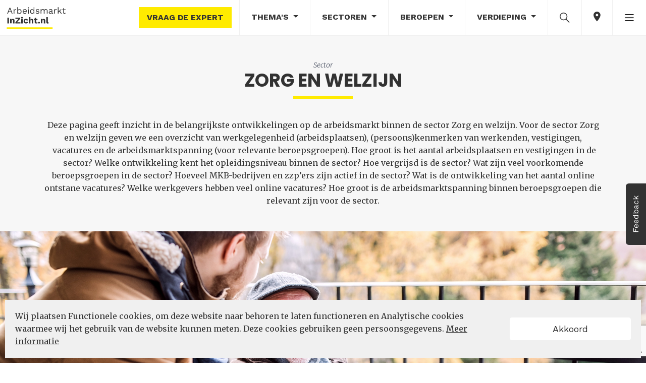

--- FILE ---
content_type: text/html; charset=utf-8
request_url: https://arbeidsmarktinzicht.nl/nederland/zorg-en-welzijn
body_size: 28805
content:
<!DOCTYPE html>
<html lang="nl">
<head>
    <meta charset="utf-8">
    <meta name="viewport" content="user-scalable=no, width=device-width, initial-scale=1.0" />
    <meta name="apple-mobile-web-app-capable" content="yes" />
    <meta http-equiv="X-UA-Compatible" content="ie=edge">

    <title>ArbeidsmarktInZicht - Zorg en welzijn</title>
    <link rel="alternate" type="application/rss+xml" title="ArbeidsmarktInZicht" href="https://arbeidsmarktinzicht.nl/nederland/content/rss" />
    <link rel="apple-touch-icon" sizes="57x57" href="/assets/favicon/apple-icon-57x57.png">
<link rel="apple-touch-icon" sizes="60x60" href="/assets/favicon/apple-icon-60x60.png">
<link rel="apple-touch-icon" sizes="72x72" href="/assets/favicon/apple-icon-72x72.png">
<link rel="apple-touch-icon" sizes="76x76" href="/assets/favicon/apple-icon-76x76.png">
<link rel="apple-touch-icon" sizes="114x114" href="/assets/favicon/apple-icon-114x114.png">
<link rel="apple-touch-icon" sizes="120x120" href="/assets/favicon/apple-icon-120x120.png">
<link rel="apple-touch-icon" sizes="144x144" href="/assets/favicon/apple-icon-144x144.png">
<link rel="apple-touch-icon" sizes="152x152" href="/assets/favicon/apple-icon-152x152.png">
<link rel="apple-touch-icon" sizes="180x180" href="/assets/favicon/apple-icon-180x180.png">
<link rel="icon" type="image/png" sizes="192x192" href="/assets/favicon/android-icon-192x192.png">
<link rel="icon" type="image/png" sizes="32x32" href="/assets/favicon/favicon-32x32.png">
<link rel="icon" type="image/png" sizes="96x96" href="/assets/favicon/favicon-96x96.png">
<link rel="icon" type="image/png" sizes="16x16" href="/assets/favicon/favicon-16x16.png">
<link rel="manifest" href="/assets/favicon/site.webmanifest">
<meta name="msapplication-TileColor" content="#ffffff">
<meta name="msapplication-TileImage" content="/assets/favicon/ms-icon-144x144.png">
<meta name="theme-color" content="#ffffff">

    
    <meta name="google-site-verification" content="B5DlOMEzgfmLxet9A6vpOAOcGbxXn-gPmvBLY7SahD4" />
    <link href="https://fonts.googleapis.com/css?family=Work+Sans:300,400,500,600,700&display=swap" rel="stylesheet">
    <link href="https://fonts.googleapis.com/css?family=Merriweather:300i,400,400i,700,700i&display=swap" rel="stylesheet">
    <link href="https://fonts.googleapis.com/css?family=Poppins:300i,400,400i,700,700i&display=swap" rel="stylesheet">
    <link rel="stylesheet" type="text/css" href="https://maxcdn.bootstrapcdn.com/font-awesome/4.7.0/css/font-awesome.min.css" />
<meta name="x-stylesheet-fallback-test" content="" class="fa" /><script>!function(a,b,c,d){var e,f=document,g=f.getElementsByTagName("SCRIPT"),h=g[g.length-1].previousElementSibling,i=f.defaultView&&f.defaultView.getComputedStyle?f.defaultView.getComputedStyle(h):h.currentStyle;if(i&&i[a]!==b)for(e=0;e<c.length;e++)f.write('<link href="'+c[e]+'" '+d+"/>")}("display","inline-block",["/lib/font-awesome/css/font-awesome.css"], "rel=\u0022stylesheet\u0022 type=\u0022text/css\u0022 ");</script>

    
    <link rel="stylesheet" type="text/css" href="/css/cmstheme/244?cssToken=69e6ca8d-122d-4dab-b035-370c2147c0dd" />
    
    <link rel="stylesheet" href="/css/customcss?token=69e6ca8d-122d-4dab-b035-370c2147c0dd">
    <link rel="stylesheet" type="text/css" href="/lib/OwlCarousel2-2.3.4/dist/assets/owl.carousel.min.css?v=hDTsezmOHHqJTzdN83CbsEScinPnT2ScLhy3H7lKOY8">
    <link rel="stylesheet" type="text/css" href="/lib/OwlCarousel2-2.3.4/dist/assets/owl.theme.default.min.css?v=kksNxjDRxd_5-jGurZUJd1sdR2v-ClrCl3svESBaJqw">
    <script type="text/javascript">!function(T,l,y){var S=T.location,k="script",D="instrumentationKey",C="ingestionendpoint",I="disableExceptionTracking",E="ai.device.",b="toLowerCase",w="crossOrigin",N="POST",e="appInsightsSDK",t=y.name||"appInsights";(y.name||T[e])&&(T[e]=t);var n=T[t]||function(d){var g=!1,f=!1,m={initialize:!0,queue:[],sv:"5",version:2,config:d};function v(e,t){var n={},a="Browser";return n[E+"id"]=a[b](),n[E+"type"]=a,n["ai.operation.name"]=S&&S.pathname||"_unknown_",n["ai.internal.sdkVersion"]="javascript:snippet_"+(m.sv||m.version),{time:function(){var e=new Date;function t(e){var t=""+e;return 1===t.length&&(t="0"+t),t}return e.getUTCFullYear()+"-"+t(1+e.getUTCMonth())+"-"+t(e.getUTCDate())+"T"+t(e.getUTCHours())+":"+t(e.getUTCMinutes())+":"+t(e.getUTCSeconds())+"."+((e.getUTCMilliseconds()/1e3).toFixed(3)+"").slice(2,5)+"Z"}(),iKey:e,name:"Microsoft.ApplicationInsights."+e.replace(/-/g,"")+"."+t,sampleRate:100,tags:n,data:{baseData:{ver:2}}}}var h=d.url||y.src;if(h){function a(e){var t,n,a,i,r,o,s,c,u,p,l;g=!0,m.queue=[],f||(f=!0,t=h,s=function(){var e={},t=d.connectionString;if(t)for(var n=t.split(";"),a=0;a<n.length;a++){var i=n[a].split("=");2===i.length&&(e[i[0][b]()]=i[1])}if(!e[C]){var r=e.endpointsuffix,o=r?e.location:null;e[C]="https://"+(o?o+".":"")+"dc."+(r||"services.visualstudio.com")}return e}(),c=s[D]||d[D]||"",u=s[C],p=u?u+"/v2/track":d.endpointUrl,(l=[]).push((n="SDK LOAD Failure: Failed to load Application Insights SDK script (See stack for details)",a=t,i=p,(o=(r=v(c,"Exception")).data).baseType="ExceptionData",o.baseData.exceptions=[{typeName:"SDKLoadFailed",message:n.replace(/\./g,"-"),hasFullStack:!1,stack:n+"\nSnippet failed to load ["+a+"] -- Telemetry is disabled\nHelp Link: https://go.microsoft.com/fwlink/?linkid=2128109\nHost: "+(S&&S.pathname||"_unknown_")+"\nEndpoint: "+i,parsedStack:[]}],r)),l.push(function(e,t,n,a){var i=v(c,"Message"),r=i.data;r.baseType="MessageData";var o=r.baseData;return o.message='AI (Internal): 99 message:"'+("SDK LOAD Failure: Failed to load Application Insights SDK script (See stack for details) ("+n+")").replace(/\"/g,"")+'"',o.properties={endpoint:a},i}(0,0,t,p)),function(e,t){if(JSON){var n=T.fetch;if(n&&!y.useXhr)n(t,{method:N,body:JSON.stringify(e),mode:"cors"});else if(XMLHttpRequest){var a=new XMLHttpRequest;a.open(N,t),a.setRequestHeader("Content-type","application/json"),a.send(JSON.stringify(e))}}}(l,p))}function i(e,t){f||setTimeout(function(){!t&&m.core||a()},500)}var e=function(){var n=l.createElement(k);n.src=h;var e=y[w];return!e&&""!==e||"undefined"==n[w]||(n[w]=e),n.onload=i,n.onerror=a,n.onreadystatechange=function(e,t){"loaded"!==n.readyState&&"complete"!==n.readyState||i(0,t)},n}();y.ld<0?l.getElementsByTagName("head")[0].appendChild(e):setTimeout(function(){l.getElementsByTagName(k)[0].parentNode.appendChild(e)},y.ld||0)}try{m.cookie=l.cookie}catch(p){}function t(e){for(;e.length;)!function(t){m[t]=function(){var e=arguments;g||m.queue.push(function(){m[t].apply(m,e)})}}(e.pop())}var n="track",r="TrackPage",o="TrackEvent";t([n+"Event",n+"PageView",n+"Exception",n+"Trace",n+"DependencyData",n+"Metric",n+"PageViewPerformance","start"+r,"stop"+r,"start"+o,"stop"+o,"addTelemetryInitializer","setAuthenticatedUserContext","clearAuthenticatedUserContext","flush"]),m.SeverityLevel={Verbose:0,Information:1,Warning:2,Error:3,Critical:4};var s=(d.extensionConfig||{}).ApplicationInsightsAnalytics||{};if(!0!==d[I]&&!0!==s[I]){var c="onerror";t(["_"+c]);var u=T[c];T[c]=function(e,t,n,a,i){var r=u&&u(e,t,n,a,i);return!0!==r&&m["_"+c]({message:e,url:t,lineNumber:n,columnNumber:a,error:i}),r},d.autoExceptionInstrumented=!0}return m}(y.cfg);function a(){y.onInit&&y.onInit(n)}(T[t]=n).queue&&0===n.queue.length?(n.queue.push(a),n.trackPageView({})):a()}(window,document,{
src: "https://js.monitor.azure.com/scripts/b/ai.2.min.js", // The SDK URL Source
crossOrigin: "anonymous", 
cfg: { // Application Insights Configuration
    instrumentationKey: 'e2d87957-daba-4849-8099-507737a91700'
}});</script>
    <script type="text/javascript">
    var Hyphenopoly = {
        require: {
            "nl": "Meervoudigepersoonlijkheidsstoornissen",
            "de": "Silbentrennungsalgorithmus",
            "en-us": "Supercalifragilisticexpialidocious"
        },
        setup: {
            selectors: {
                ".hyphenate-container": {}
            }
        }
    };
</script>
<script src="/lib/hyphenopoly-4.12.0/Hyphenopoly_Loader.js"></script>

        <script type="text/javascript">
    (function(l, e, a, d, i, n, f, o) {
        if(!l[i]) {
            l.GlobalLeadinfoNamespace = l.GlobalLeadinfoNamespace || [];
            l.GlobalLeadinfoNamespace.push(i);

            l[i] = function() {
                (l[i].q = l[i].q || []).push(arguments);
            };

            l[i].t = l[i].t || n;

            l[i].q = l[i].q || [];
            o = e.createElement(a);
            f = e.getElementsByTagName(a)[0];
            o.async = 1;
            o.src = d;
            f.parentNode.insertBefore(o, f);
        }
    }(window, document, "script", "https://cdn.leadinfo.net/ping.js", "leadinfo", "LI-62165418B35BA"));
</script>
	<link rel="manifest" href="/manifest.webmanifest" />
</head>
<body class="body-aiz-v2 body-aiz" data-chart-url="/nederland/content/states/index/" data-popup-icon-url="/assets/icons/popup-icon.svg">
    <nav id="nav" class="nav-main">
    <!-- NAV-DESKTOP START -->
    <nav class="nav-lg nav-md">
        <nav class="nav-top navbar navbar-expand-sm bg-light-primary">
            <a class="navbar-brand mr-auto" href="/">
                    <img class="logo-img" src="/assets/logo/logo-light.svg" alt="arbeidsmarktinzicht" data-no-retina="true">
            </a>

            <ul class="navbar-nav ml-auto">
                <li class="nav-item nav-button nav only-desktop">
                    <button class="btn-tertiary nav" data-toggle="ask-the-expert" data-url="/contact-expert">Vraag de expert</button>
                </li>
                <li class="nav-item dropdown">
                    <a class="nav-link dropdown-toggle" data-toggle="collapse" href="#collapse-themes" role="button" aria-expanded="false" aria-controls="collapse-themes">
                        Thema's
                    </a>
                </li>
                <li class="nav-item dropdown">
                    <a class="nav-link dropdown-toggle" href="#" id="dropdown-data-sectors" data-toggle="dropdown" aria-haspopup="true" aria-expanded="false">
                        Sectoren
                    </a>
                    <div class="dropdown-menu xl dropdown-menu-right" aria-labelledby="dropdown-data-sectors">
                            <a class="dropdown-item word-break" href="/nederland/bouwnijverheid">
                                <span>Bouwnijverheid</span>
                            </a>
                            <a class="dropdown-item word-break" href="/nederland/cultuur-en-overige-dienstverlening">
                                <span>Cultuur en overige dienstverlening</span>
                            </a>
                            <a class="dropdown-item word-break" href="/nederland/financiele-dienstverlening-en-onroerend-goed">
                                <span>Financi&#xEB;le dienstverlening en onroerend goed</span>
                            </a>
                            <a class="dropdown-item word-break" href="/nederland/handel">
                                <span>Handel</span>
                            </a>
                            <a class="dropdown-item word-break" href="/nederland/horeca">
                                <span>Horeca</span>
                            </a>
                            <a class="dropdown-item word-break" href="/nederland/industrie">
                                <span>Industrie</span>
                            </a>
                            <a class="dropdown-item word-break" href="/nederland/informatie-en-communicatie">
                                <span>Informatie en communicatie</span>
                            </a>
                            <a class="dropdown-item word-break" href="/nederland/landbouw-bosbouw-en-visserij-1">
                                <span>Landbouw, bosbouw en visserij</span>
                            </a>
                            <a class="dropdown-item word-break" href="/nederland/onderwijs-1">
                                <span>Onderwijs</span>
                            </a>
                            <a class="dropdown-item word-break" href="/nederland/openbaar-bestuur">
                                <span>Openbaar bestuur</span>
                            </a>
                            <a class="dropdown-item word-break" href="/nederland/vervoer-en-opslag">
                                <span>Vervoer en opslag</span>
                            </a>
                            <a class="dropdown-item word-break" href="/nederland/zakelijke-dienstverlening">
                                <span>Zakelijke dienstverlening</span>
                            </a>
                            <a class="dropdown-item word-break" href="/nederland/zorg-en-welzijn">
                                <span>Zorg en welzijn</span>
                            </a>
                    </div>
                </li>
                <li class="nav-item dropdown">
                    <a class="nav-link dropdown-toggle" href="#" id="dropdown-data-profession" data-toggle="dropdown" aria-haspopup="true" aria-expanded="false">
                        Beroepen
                    </a>
                    <div class="dropdown-menu xl dropdown-menu-right" aria-labelledby="dropdown-data-profession">
                            <a class="dropdown-item word-break" href="/nederland/agrarische-beroepen">
                                <span>Agrarische beroepen</span>
                            </a>
                            <a class="dropdown-item word-break" href="/nederland/bedrijfseconomische-en-administratieve-beroepen">
                                <span>Bedrijfseconomische en administratieve beroepen</span>
                            </a>
                            <a class="dropdown-item word-break" href="/nederland/commerciele-beroepen">
                                <span>Commerci&#xEB;le beroepen</span>
                            </a>
                            <a class="dropdown-item word-break" href="/nederland/creatieve-en-taalkundige-beroepen">
                                <span>Creatieve en taalkundige beroepen</span>
                            </a>
                            <a class="dropdown-item word-break" href="/nederland/dienstverlenende-beroepen">
                                <span>Dienstverlenende beroepen</span>
                            </a>
                            <a class="dropdown-item word-break" href="/nederland/ict-beroepen">
                                <span>ICT beroepen</span>
                            </a>
                            <a class="dropdown-item word-break" href="/nederland/managers-1">
                                <span>Managers</span>
                            </a>
                            <a class="dropdown-item word-break" href="/nederland/openbaar-bestuur-veiligheid-en-juridische-beroepen">
                                <span>Openbaar bestuur, veiligheid en juridische beroepen</span>
                            </a>
                            <a class="dropdown-item word-break" href="/nederland/pedagogische-beroepen">
                                <span>Pedagogische beroepen</span>
                            </a>
                            <a class="dropdown-item word-break" href="/nederland/technische-beroepen">
                                <span>Technische beroepen</span>
                            </a>
                            <a class="dropdown-item word-break" href="/nederland/transport-en-logistiek-beroepen">
                                <span>Transport en logistiek beroepen</span>
                            </a>
                            <a class="dropdown-item word-break" href="/nederland/zorg-en-welzijn-beroepen">
                                <span>Zorg en welzijn beroepen</span>
                            </a>
                    </div>
                </li>
                <li class="nav-item dropdown">
                    <a class="nav-link dropdown-toggle" href="#" id="dropdown-data-stories" data-toggle="dropdown" aria-haspopup="true" aria-expanded="false">
                        Verdieping
                    </a>
                    <div class="dropdown-menu dropdown-menu-right" aria-labelledby="dropdown-data-stories">
                        <a class="dropdown-item" href="/nederland/content/datastories">Verkenningen</a>
                        <a class="dropdown-item" href="/nederland/content/magazine">Magazine</a>
                        <a class="dropdown-item" href="/nederland/content/infographic">Infographic</a>
                        <a class="dropdown-item" href="/nederland/content/factsheet">Factsheet gemeenten</a>
                        <a class="dropdown-item" href="/nederland/content/knowledgebase">Kennisbank</a>
                    </div>
                </li>
                    <li class="nav-item nav-item-search">
                        <a class="nav-link" data-toggle="collapse" href="#collapse-search" role="button" aria-expanded="false" aria-controls="collapse-search">
                            <img class="nav-icon" src="/assets/icons/search-icon.svg" height="25" alt="search">
                        </a>
                    </li>
                <li class="nav-item">
                    <a class="nav-link icon-edition" data-toggle="collapse" href="#collapse-edition" role="button" aria-expanded="false" aria-controls="collapse-edition">
                        <ion-icon class="ion-md-pin"></ion-icon>
                    </a>
                </li>

                <li class="nav-item dropdown">
                    <a class="nav-link" href="#" id="dropdown-more" data-toggle="dropdown" aria-haspopup="true" aria-expanded="false">
                        <img class="nav-icon" src="/assets/icons/more-icon-bars.png" alt="more">
                    </a>
                    <div class="dropdown-menu dropdown-menu-right" aria-labelledby="dropdown-more">
                        <div class="d-flex flex-row">

    <div class="p-0">
        <ul class="multi-column-dropdown">
            <li class="dropdown-item only-mobile">
                <a data-toggle="ask-the-expert" data-url="/contact-expert">
                    <ion-icon class="ion-md-help-circle"></ion-icon> Vraag de expert
                </a>
            </li>
            <li class="dropdown-item">
                    <a href="https://data.arbeidsmarktinzicht.nl/?layout=aiz_v2" target="_blank">
                        <ion-icon class="ion-md-lock"></ion-icon> Datastudio
                    </a>
            </li>
            <li class="dropdown-item">
                <a href="/nederland/content/data/bytheme">
                    <ion-icon class="ion-md-stats"></ion-icon>
                    Data per thema
                </a>
            </li>
            <li class="dropdown-item">
                <a href="/nederland/content/dataportal">
                    <ion-icon class="ion-md-stats"></ion-icon>
                    Dataportaal
                </a>
            </li>

            <li class="dropdown-item">
                <a href="/over-ons">
                    <ion-icon class="ion-md-information-circle"></ion-icon> Over ons
                </a>
            </li>
        </ul>
    </div>
    <div class="p-0">
        <ul class="multi-column-dropdown">
            <li class="dropdown-item">
                <ion-icon class="ion-md-stats"></ion-icon>
                <a href="/content/themedatasets?region=nederland" target="_blank">
                    Laatst ge&#xFC;pdatete databronnen
                </a>
            </li>
            <li class="dropdown-item">
                <a href="https://www.linkedin.com/company/arbeidsmarktinzicht/" target="_blank">
                    <ion-icon class="ion-logo-linkedin"></ion-icon> LinkedIn
                </a>
            </li>
            <li class="dropdown-item feedback-link">
                <a href="/feedback">
                    <ion-icon class="ion-md-chatboxes"></ion-icon> Feedback
                </a>
            </li>
            <li class="dropdown-item">
                <a href="https://arbeidsmarktinzicht.nl/nederland/content/rss/list" target="_blank">
                    <ion-icon class="ion-logo-rss"></ion-icon> RSS
                </a>
            </li>
        </ul>
    </div>
                        </div>
                    </div>
                </li>
            </ul>
        </nav>
    </nav>
    <!-- NAV-DESKTOP END -->
    <!-- NAV-MOBILE START -->
    <nav class="nav-sm">

        <nav class="nav-top navbar navbar-expand-sm bg-light-primary">
            <a class="navbar-brand pl-2 mr-auto" href="/">
                    <img class="logo-img" src="/assets/logo/logo-light.svg" alt="arbeidsmarktinzicht" data-no-retina="true">
            </a>
            <ul class="navbar-nav ml-auto">
                <li class="nav-item">
                    <a class="nav-link icon-edition" data-toggle="collapse" href="#collapse-edition" role="button" aria-expanded="false" aria-controls="collapse-edition">
                        <ion-icon class="ion-md-pin"></ion-icon>
                    </a>
                </li>
            </ul>
        </nav>

        <nav class="navbar nav-bottom navbar-expand-sm bg-light-primary fixed-bottom">
            <div class="collapse collapse-nav" id="collapse-more">
                <div class="container">
                    <div class="row mt-4 mb-2 collapse-header">
                        <div class="offset-8 col-4 text-right">
                            <a data-toggle="collapse" href="#collapse-more" role="button" aria-expanded="false" aria-controls="collapse-more">
                                <ion-icon class="ion-md-close"></ion-icon>
                            </a>
                        </div>
                    </div>
                    <div class="row mb-4">

    <div class="col-6">
        <ul class="list-group">
            <li class="more-item">
                <a data-toggle="ask-the-expert only-mobile" data-url="/contact-expert">
                    <ion-icon class="ion-md-help-circle"></ion-icon> Vraag de expert
                </a>
            </li>
            <li class="more-item">
                    <a href="https://data.arbeidsmarktinzicht.nl/?layout=aiz_v2" target="_blank">
                        <ion-icon class="ion-md-lock"></ion-icon> Datastudio
                    </a>
            </li>
            <li class="more-item">
                <a href="/nederland/content/data/bytheme">
                    <ion-icon class="ion-md-stats"></ion-icon>
                    Data per thema
                </a>
            </li>
            <li class="more-item">
                <a href="/nederland/content/dataportal">
                    <ion-icon class="ion-md-stats"></ion-icon>
                    Dataportaal
                </a>
            </li>
            <li class="more-item">
                <a href="/over-ons">
                    <ion-icon class="ion-md-information-circle"></ion-icon> Over ons
                </a>
            </li>
        </ul>
    </div>
    <div class="col-6">
        <ul class="list-group">
            <li class="more-item">
                <a href="/content/themedatasets?region=nederland" target="_blank">
                    <ion-icon class="ion-md-stats"></ion-icon> Laatst ge&#xFC;pdatete databronnen
                </a>
            </li>
            <li class="more-item">
                <a href="https://www.linkedin.com/company/arbeidsmarktinzicht/" target="_blank">
                    <ion-icon class="ion-logo-linkedin"></ion-icon> LinkedIn
                </a>
            </li>
            <li class="more-item feedback-link">
                <a href="/feedback">
                    <ion-icon class="ion-md-chatboxes"></ion-icon> Feedback
                </a>
            </li>
            <li class="more-item">
                <a href="https://arbeidsmarktinzicht.nl/nederland/content/rss/list" target="_blank">
                    <ion-icon class="ion-logo-rss"></ion-icon> RSS
                </a>
            </li>
        </ul>
    </div>
                    </div>
                </div>
            </div>
            <div class="collapse collapse-nav" id="collapse-data-stories">
                <div class="container">
                    <div class="row mt-4 mb-2 collapse-header">
                        <div class="offset-8 col-4 text-right">
                            <a data-toggle="collapse" href="#collapse-data-stories" role="button" aria-expanded="false" aria-controls="collapse-data-stories">
                                <ion-icon class="ion-md-close"></ion-icon>
                            </a>
                        </div>
                    </div>
                    <div class="col-12 mb-4">
                        <ul class="list-group">
                            <li>
                                <a class="dropdown-item" href="/nederland/content/datastories">Verkenningen</a>
                            </li>
                            <li>
                                <a class="dropdown-item" href="/nederland/content/magazine">Magazine</a>
                            </li>
                            <li>
                                <a class="dropdown-item" href="/nederland/content/infographic">Infographic</a>
                            </li>
                            <li>
                                <a class="dropdown-item" href="/nederland/content/factsheet">Factsheet gemeenten</a>
                            </li>
                            <li>
                                <a class="dropdown-item" href="/nederland/content/knowledgebase">Kennisbank</a>
                            </li>
                        </ul>
                    </div>
                </div>
            </div>
            
            <div class="row nav-menu mx-auto text-center">
                <div class="col">
                    <div class="nav-item dropdown">
                        <a class="nav-link" data-toggle="collapse" href="#collapse-themes-mobile" role="button" aria-expanded="false" aria-controls="collapse-themes-mobile">
                            <div class="nav-icon">
                                <ion-icon class="ion-md-apps"></ion-icon>
                            </div>
                            Thema's
                        </a>
                    </div>
                </div>
                <div class="col">
                    <div class="nav-item">
                        <a class="nav-link" data-toggle="collapse" href="#collapse-data-stories" role="button" aria-expanded="false" aria-controls="collapse-data-stories">
                            <div class="nav-icon">
                                <img class="nav-icon" src="/assets/icons/verkenning-icon.svg" height="17" alt="more">
                            </div>
                            Verdieping
                        </a>
                    </div>
                </div>
                    <div class="col nav-item-search">
                        <div class="nav-item">
                            <a id="search-icon-sm" class="nav-link" data-toggle="collapse" href="#collapse-search" role="button" aria-expanded="false"
                           aria-controls="collapse-search">
                                <div class="nav-icon">
                                    <ion-icon class="ion-md-search"></ion-icon>
                                </div>
                                Zoek
                            </a>
                        </div>
                    </div>
                <div class="col">
                    <div class="nav-item">
                        <a class="nav-link" data-toggle="collapse" href="#collapse-more" role="button" aria-expanded="false" aria-controls="collapse-more">
                            <div class="nav-icon">
                                <ion-icon class="ion-ios-menu"></ion-icon>
                            </div>
                            Meer
                        </a>
                    </div>
                </div>
            </div>
        </nav>
    </nav>
    <!-- NAV-MOBILE END -->
    <!-- SEARCH START -->
        
<div class="collapse   search-collapse" id="collapse-search">

    <div class="search-section-container">
        <div class="search-section-name">
            <h2 class="search-section-header">Transparante informatie over de arbeidsmarkt</h2>
        </div>
        <div class="search-line-container">
            <span class="search-line"></span>
        </div>
    </div>

    <div class="container text-center" id="page-search">
        <div class="row mt-4 justify-content-center">
            <div class="col-12 align-self-center">
                <form class="search-container autocomplete" data-url="/content/search?region=nederland">
                    <input data-toggle="input-text"
                           type="text"
                           name="term"
                           class="form-control-search"
                           placeholder="Waar bent u naar op zoek?"
                           data-autocomplete-url="/content/search/getautocomplete?region=nederland"
                           autocomplete="off">
                    <div data-toggle="clear-button" class="clear-search">
                        <ion-icon class="ion-md-close"></ion-icon>
                    </div>
                    <button type="submit" class="btn-autocomplete-submit">
                        <img class="nav-icon" src="/assets/icons/search-icon.svg" height="25" alt="search">
                    </button>
                    <div class="autocomplete-items"></div>
                </form>
            </div>
        </div>
    </div>

    <div id="search-buttons-container" class="search-buttons-container">
        <a class="btn btn-s btn-grey btn-uppercase btn-search" href="/over-ons">Over ons</a>
        <button id="search-button-subscribe" class="btn btn-s btn-yellow btn-uppercase btn-search">Schrijf u in</button>
    </div>

</div>
    <!-- SEARCH END -->
    <!-- EDITIONS START -->


<div class="collapse" id="collapse-edition">
    <div class="nav-edition">
        <div class="row">
                <div class="order-4 order-lg-1 col-md-6 col-lg-2 nav-edition-section">
                    <div class="nav-edition-title">
                        Nederland
                    </div>
                    <div class="edition-container edition-main-container active">
                        <a href="https://arbeidsmarktinzicht.nl/nederland" class="edition-link">
                            <img class="edition-icon main-edition" src="/assets/provinces/nederland.svg" height="50" alt="Nederland">
                        </a>
                    </div>
                </div>
                <div class="order-3 order-lg-2 col-md-6 col-lg-4 nav-edition-section">
                    <div class="nav-edition-title">
                        Provincie
                    </div>
                    <ul class="list-inline editions-list">
                            <li class="list-inline-item">
                                <a href="https://arbeidsmarktinzicht.nl/drenthe" class="edition-link" title="Drenthe">
                                    <div class="edition-container">
                                        <img class="edition-icon" src="/assets/provinces/drenthe.svg" height="50" alt="Drenthe">
                                        <div class="edition-title">
                                            Drenthe
                                        </div>
                                    </div>
                                </a>
                            </li>
                            <li class="list-inline-item">
                                <a href="https://arbeidsmarktinzicht.nl/fryslan" class="edition-link" title="Frysl&#xE2;n">
                                    <div class="edition-container">
                                        <img class="edition-icon" src="/assets/provinces/fryslan.svg" height="50" alt="Frysl&#xE2;n">
                                        <div class="edition-title">
                                            Frysl&#xE2;n
                                        </div>
                                    </div>
                                </a>
                            </li>
                            <li class="list-inline-item">
                                <a href="https://arbeidsmarktinzicht.nl/limburg" class="edition-link" title="Limburg">
                                    <div class="edition-container">
                                        <img class="edition-icon" src="/assets/provinces/limburg.svg" height="50" alt="Limburg">
                                        <div class="edition-title">
                                            Limburg
                                        </div>
                                    </div>
                                </a>
                            </li>
                            <li class="list-inline-item">
                                <a href="https://arbeidsmarktinzicht.nl/noord-brabant" class="edition-link" title="Noord-Brabant">
                                    <div class="edition-container">
                                        <img class="edition-icon" src="/assets/provinces/noord-brabant.svg" height="50" alt="Noord-Brabant">
                                        <div class="edition-title">
                                            Noord-Brabant
                                        </div>
                                    </div>
                                </a>
                            </li>
                            <li class="list-inline-item">
                                <a href="https://nhinzicht.nl" class="edition-link" title="Noord-Holland">
                                    <div class="edition-container">
                                        <img class="edition-icon" src="/assets/provinces/noord-holland.svg" height="50" alt="Noord-Holland">
                                        <div class="edition-title">
                                            Noord-Holland
                                        </div>
                                    </div>
                                </a>
                            </li>
                            <li class="list-inline-item">
                                <a href="https://arbeidsmarktinzicht.nl/overijssel" class="edition-link" title="Overijssel">
                                    <div class="edition-container">
                                        <img class="edition-icon" src="/assets/provinces/overijssel.svg" height="50" alt="Overijssel">
                                        <div class="edition-title">
                                            Overijssel
                                        </div>
                                    </div>
                                </a>
                            </li>
                            <li class="list-inline-item">
                                <a href="https://arbeidsmarktinzicht.nl/utrecht" class="edition-link" title="Utrecht">
                                    <div class="edition-container">
                                        <img class="edition-icon" src="/assets/provinces/utrecht.svg" height="50" alt="Utrecht">
                                        <div class="edition-title">
                                            Utrecht
                                        </div>
                                    </div>
                                </a>
                            </li>
                            <li class="list-inline-item">
                                <a href="https://arbeidsmarktinzicht.nl/zeeland" class="edition-link" title="Zeeland">
                                    <div class="edition-container">
                                        <img class="edition-icon" src="/assets/provinces/zeeland.svg" height="50" alt="Zeeland">
                                        <div class="edition-title">
                                            Zeeland
                                        </div>
                                    </div>
                                </a>
                            </li>
                            <li class="list-inline-item">
                                <a href="https://zuid-hollandinzicht.nl" class="edition-link" title="Zuid-Holland">
                                    <div class="edition-container">
                                        <img class="edition-icon" src="/assets/provinces/zuid-holland.svg" height="50" alt="Zuid-Holland">
                                        <div class="edition-title">
                                            Zuid-Holland
                                        </div>
                                    </div>
                                </a>
                            </li>
                    </ul>
                </div>
                <div class="order-2 order-lg-3 col-md-6 col-lg-6 nav-edition-section">
                    <div class="nav-edition-title">
                        Regio&#x27;s
                    </div>
                    <ul class="list-inline edition-labels">
                            <li class="list-inline-item">
                                <a href="https://arbeidsmarktinzicht.nl/brainport-eindhoven" class="edition-link edition-label" title="Brainport Eindhoven">
                                    Brainport Eindhoven
                                </a>
                            </li>
                            <li class="list-inline-item">
                                <a href="https://drechtstedeninzicht.nl" class="edition-link edition-label" title="Drechtsteden">
                                    Drechtsteden
                                </a>
                            </li>
                            <li class="list-inline-item">
                                <a href="https://haaglandeninzicht.nl" class="edition-link edition-label" title="Haaglanden">
                                    Haaglanden
                                </a>
                            </li>
                            <li class="list-inline-item">
                                <a href="https://nhninzicht.nl" class="edition-link edition-label" title="Noord-Holland Noord">
                                    Noord-Holland Noord
                                </a>
                            </li>
                            <li class="list-inline-item">
                                <a href="https://arbeidsmarktinzicht.nl/noordoost-brabant-2" class="edition-link edition-label" title="Noordoost-Brabant">
                                    Noordoost-Brabant
                                </a>
                            </li>
                            <li class="list-inline-item">
                                <a href="https://arbeidsmarktinzicht.nl/regio-zwolle" class="edition-link edition-label" title="Regio Zwolle">
                                    Regio Zwolle
                                </a>
                            </li>
                            <li class="list-inline-item">
                                <a href="https://rijnmondinzicht.nl" class="edition-link edition-label" title="Rijnmond">
                                    Rijnmond
                                </a>
                            </li>
                            <li class="list-inline-item">
                                <a href="https://arbeidsmarktinzicht.nl/west-brabant" class="edition-link edition-label" title="West-Brabant">
                                    West-Brabant
                                </a>
                            </li>
                            <li class="list-inline-item">
                                <a href="https://zkijinzicht.nl" class="edition-link edition-label" title="Zuid-Kennemerland en IJmond">
                                    Zuid-Kennemerland en IJmond
                                </a>
                            </li>
                    </ul>
                </div>
        </div>
    </div>
</div>    <!-- EDITIONS END -->
    <!-- THEMES START -->

<div class="collapse no-overlap-on-collapsing" id="collapse-themes">
    <div class="nav-themes">
        <div class="d-flex">
                <div class="col-xl col-md col-sm">
                    <ul class="list-inline themes-labels">
                        <li class="list-inline-item">
                            <a class="themes-label" href="/nederland/arbeidsmarkt-1">
                                <span>Arbeidsmarkt</span>
                                <i class="fa fa-angle-right fa-2 themes-angle" aria-hidden="true"></i>
                            </a>
                        </li>

                            <li class="list-inline-item">
                                <a class="themes-label subtitle" href="/nederland/bevolking-1">
                                    <span>Bevolking</span>
                                </a>
                            </li>
                            <li class="list-inline-item">
                                <a class="themes-label subtitle" href="/nederland/beroepsbevolking-1">
                                    <span>Beroepsbevolking</span>
                                </a>
                            </li>
                            <li class="list-inline-item">
                                <a class="themes-label subtitle" href="/nederland/werkloosheid-1">
                                    <span>Werkloosheid</span>
                                </a>
                            </li>
                            <li class="list-inline-item">
                                <a class="themes-label subtitle" href="/nederland/sociale-zekerheid-1">
                                    <span>Sociale zekerheid</span>
                                </a>
                            </li>
                            <li class="list-inline-item">
                                <a class="themes-label subtitle" href="/nederland/mobiliteit-en-pendel">
                                    <span>Mobiliteit en pendel</span>
                                </a>
                            </li>
                            <li class="list-inline-item">
                                <a class="themes-label subtitle" href="/nederland/werkgelegenheid-1">
                                    <span>Werkgelegenheid</span>
                                </a>
                            </li>
                            <li class="list-inline-item">
                                <a class="themes-label subtitle" href="/nederland/vacatures-1">
                                    <span>Vacatures</span>
                                </a>
                            </li>
                            <li class="list-inline-item">
                                <a class="themes-label subtitle" href="/nederland/arbeidsmarktspanning">
                                    <span>Arbeidsmarktspanning</span>
                                </a>
                            </li>
                            <li class="list-inline-item">
                                <a class="themes-label subtitle" href="/nederland/onderwijs-en-arbeidsmarkt-1">
                                    <span>Onderwijs en arbeidsmarkt</span>
                                </a>
                            </li>
                            <li class="list-inline-item">
                                <a class="themes-label subtitle" href="/nederland/arbeidsmarktpositie-jongeren">
                                    <span>Arbeidsmarktpositie jongeren</span>
                                </a>
                            </li>
                    </ul>
                </div>
                <div class="col-xl col-md col-sm">
                    <ul class="list-inline themes-labels">
                        <li class="list-inline-item">
                            <a class="themes-label" href="/nederland/economie-1">
                                <span>Economie</span>
                                <i class="fa fa-angle-right fa-2 themes-angle" aria-hidden="true"></i>
                            </a>
                        </li>

                            <li class="list-inline-item">
                                <a class="themes-label subtitle" href="/nederland/vestigingen-totaal">
                                    <span>Vestigingen totaal</span>
                                </a>
                            </li>
                            <li class="list-inline-item">
                                <a class="themes-label subtitle" href="/nederland/vestigingsdynamiek">
                                    <span>Vestigingsdynamiek</span>
                                </a>
                            </li>
                            <li class="list-inline-item">
                                <a class="themes-label subtitle" href="/nederland/macro-economie">
                                    <span>Macro-economie</span>
                                </a>
                            </li>
                            <li class="list-inline-item">
                                <a class="themes-label subtitle" href="/nederland/brede-welvaart">
                                    <span>Brede welvaart</span>
                                </a>
                            </li>
                            <li class="list-inline-item">
                                <a class="themes-label subtitle" href="/nederland/conjunctuur-1">
                                    <span>Conjunctuur</span>
                                </a>
                            </li>
                            <li class="list-inline-item">
                                <a class="themes-label subtitle" href="/nederland/belemmeringen-bedrijfsleven">
                                    <span>Belemmeringen bedrijfsleven</span>
                                </a>
                            </li>
                            <li class="list-inline-item">
                                <a class="themes-label subtitle" href="/nederland/innovatie-en-r-d">
                                    <span>Innovatie en R&amp;D</span>
                                </a>
                            </li>
                            <li class="list-inline-item">
                                <a class="themes-label subtitle" href="/nederland/investeringen">
                                    <span>Investeringen</span>
                                </a>
                            </li>
                            <li class="list-inline-item">
                                <a class="themes-label subtitle" href="/nederland/internationalisering-1">
                                    <span>Internationalisering</span>
                                </a>
                            </li>
                            <li class="list-inline-item">
                                <a class="themes-label subtitle" href="/nederland/specialisatie-regio">
                                    <span>Specialisatie regio</span>
                                </a>
                            </li>
                    </ul>
                </div>
                <div class="col-xl col-md col-sm">
                    <ul class="list-inline themes-labels">
                        <li class="list-inline-item">
                            <a class="themes-label" href="/nederland/onderwijs-3">
                                <span>Onderwijs</span>
                                <i class="fa fa-angle-right fa-2 themes-angle" aria-hidden="true"></i>
                            </a>
                        </li>

                            <li class="list-inline-item">
                                <a class="themes-label subtitle" href="/nederland/onderwijs-totaal">
                                    <span>Onderwijs totaal</span>
                                </a>
                            </li>
                            <li class="list-inline-item">
                                <a class="themes-label subtitle" href="/nederland/onderwijsprognoses">
                                    <span>Onderwijsprognoses</span>
                                </a>
                            </li>
                            <li class="list-inline-item">
                                <a class="themes-label subtitle" href="/nederland/primair-onderwijs-1">
                                    <span>Primair onderwijs</span>
                                </a>
                            </li>
                            <li class="list-inline-item">
                                <a class="themes-label subtitle" href="/nederland/voortgezet-onderwijs-1">
                                    <span>Voortgezet onderwijs</span>
                                </a>
                            </li>
                            <li class="list-inline-item">
                                <a class="themes-label subtitle" href="/nederland/voortijdig-schoolverlaters-1">
                                    <span>Voortijdig schoolverlaters</span>
                                </a>
                            </li>
                            <li class="list-inline-item">
                                <a class="themes-label subtitle" href="/nederland/middelbaar-beroepsonderwijs">
                                    <span>Middelbaar beroepsonderwijs</span>
                                </a>
                            </li>
                            <li class="list-inline-item">
                                <a class="themes-label subtitle" href="/nederland/hoger-onderwijs-2">
                                    <span>Hoger onderwijs</span>
                                </a>
                            </li>
                            <li class="list-inline-item">
                                <a class="themes-label subtitle" href="/nederland/werkenden-naar-opleiding">
                                    <span>Werkenden naar opleiding</span>
                                </a>
                            </li>
                            <li class="list-inline-item">
                                <a class="themes-label subtitle" href="/nederland/stages-en-leerbedrijven">
                                    <span>Stages en leerbedrijven</span>
                                </a>
                            </li>
                            <li class="list-inline-item">
                                <a class="themes-label subtitle" href="/nederland/leven-lang-leren-1">
                                    <span>Leven lang ontwikkelen</span>
                                </a>
                            </li>
                    </ul>
                </div>
                <div class="col-xl col-md col-sm">
                    <ul class="list-inline themes-labels">
                        <li class="list-inline-item">
                            <a class="themes-label" href="/nederland/skills-2">
                                <span>Skills</span>
                                <i class="fa fa-angle-right fa-2 themes-angle" aria-hidden="true"></i>
                            </a>
                        </li>

                    </ul>
                </div>
        </div>
    </div>
</div>
<div class="collapse" id="collapse-themes-mobile">
    <div class="nav-themes-mobile">
        <div class="themes-title">
            <h3 class="title">Alle Thema&#x2019;s</h3>
            <div class="close-button">
                <a data-toggle="collapse" href="#collapse-themes-mobile" role="button" aria-expanded="false" aria-controls="collapse-themes-mobile">
                    <ion-icon class="ion-md-close"></ion-icon>
                </a>
            </div>
        </div>
            <div class="themes-item">
                <a class="themes-label" data-toggle="collapse" href="#collapse-themes-24" role="button" aria-expanded="false" aria-controls="collapse-themes-24">
                    <span>Arbeidsmarkt</span>
                    <div class="icon-container">
                        <i class="fa fa-angle-right fa-2" aria-hidden="true"></i>
                    </div>
                </a>
            </div>
            <div data-toggle="themes-collapse" class="collapse" id="collapse-themes-24">
                <div class="themes-item">
                    <a class="themes-label" href="/nederland/arbeidsmarkt-1">
                        <span class="theme-link">Arbeidsmarkt</span>
                            <div class="icon-container">
                                <i class="fa fa-angle-right fa-2" aria-hidden="true"></i>
                            </div>
                    </a>
                </div>

                    <div class="themes-item">
                        <a class="themes-label subtitle" href="/nederland/werkloosheid-1">
                            <span class="subtitle">Werkloosheid</span>
                            <div class="icon-container">
                                <i class="fa fa-angle-right fa-2" aria-hidden="true"></i>
                            </div>
                        </a>
                    </div>
                    <div class="themes-item">
                        <a class="themes-label subtitle" href="/nederland/mobiliteit-en-pendel">
                            <span class="subtitle">Mobiliteit en pendel</span>
                            <div class="icon-container">
                                <i class="fa fa-angle-right fa-2" aria-hidden="true"></i>
                            </div>
                        </a>
                    </div>
                    <div class="themes-item">
                        <a class="themes-label subtitle" href="/nederland/vacatures-1">
                            <span class="subtitle">Vacatures</span>
                            <div class="icon-container">
                                <i class="fa fa-angle-right fa-2" aria-hidden="true"></i>
                            </div>
                        </a>
                    </div>
                    <div class="themes-item">
                        <a class="themes-label subtitle" href="/nederland/arbeidsmarktpositie-jongeren">
                            <span class="subtitle">Arbeidsmarktpositie jongeren</span>
                            <div class="icon-container">
                                <i class="fa fa-angle-right fa-2" aria-hidden="true"></i>
                            </div>
                        </a>
                    </div>
                    <div class="themes-item">
                        <a class="themes-label subtitle" href="/nederland/beroepsbevolking-1">
                            <span class="subtitle">Beroepsbevolking</span>
                            <div class="icon-container">
                                <i class="fa fa-angle-right fa-2" aria-hidden="true"></i>
                            </div>
                        </a>
                    </div>
                    <div class="themes-item">
                        <a class="themes-label subtitle" href="/nederland/arbeidsmarktspanning">
                            <span class="subtitle">Arbeidsmarktspanning</span>
                            <div class="icon-container">
                                <i class="fa fa-angle-right fa-2" aria-hidden="true"></i>
                            </div>
                        </a>
                    </div>
                    <div class="themes-item">
                        <a class="themes-label subtitle" href="/nederland/sociale-zekerheid-1">
                            <span class="subtitle">Sociale zekerheid</span>
                            <div class="icon-container">
                                <i class="fa fa-angle-right fa-2" aria-hidden="true"></i>
                            </div>
                        </a>
                    </div>
                    <div class="themes-item">
                        <a class="themes-label subtitle" href="/nederland/bevolking-1">
                            <span class="subtitle">Bevolking</span>
                            <div class="icon-container">
                                <i class="fa fa-angle-right fa-2" aria-hidden="true"></i>
                            </div>
                        </a>
                    </div>
                    <div class="themes-item">
                        <a class="themes-label subtitle" href="/nederland/onderwijs-en-arbeidsmarkt-1">
                            <span class="subtitle">Onderwijs en arbeidsmarkt</span>
                            <div class="icon-container">
                                <i class="fa fa-angle-right fa-2" aria-hidden="true"></i>
                            </div>
                        </a>
                    </div>
                    <div class="themes-item">
                        <a class="themes-label subtitle" href="/nederland/werkgelegenheid-1">
                            <span class="subtitle">Werkgelegenheid</span>
                            <div class="icon-container">
                                <i class="fa fa-angle-right fa-2" aria-hidden="true"></i>
                            </div>
                        </a>
                    </div>
            </div>
            <div class="themes-item">
                <a class="themes-label" data-toggle="collapse" href="#collapse-themes-23" role="button" aria-expanded="false" aria-controls="collapse-themes-23">
                    <span>Economie</span>
                    <div class="icon-container">
                        <i class="fa fa-angle-right fa-2" aria-hidden="true"></i>
                    </div>
                </a>
            </div>
            <div data-toggle="themes-collapse" class="collapse" id="collapse-themes-23">
                <div class="themes-item">
                    <a class="themes-label" href="/nederland/economie-1">
                        <span class="theme-link">Economie</span>
                            <div class="icon-container">
                                <i class="fa fa-angle-right fa-2" aria-hidden="true"></i>
                            </div>
                    </a>
                </div>

                    <div class="themes-item">
                        <a class="themes-label subtitle" href="/nederland/innovatie-en-r-d">
                            <span class="subtitle">Innovatie en R&amp;D</span>
                            <div class="icon-container">
                                <i class="fa fa-angle-right fa-2" aria-hidden="true"></i>
                            </div>
                        </a>
                    </div>
                    <div class="themes-item">
                        <a class="themes-label subtitle" href="/nederland/conjunctuur-1">
                            <span class="subtitle">Conjunctuur</span>
                            <div class="icon-container">
                                <i class="fa fa-angle-right fa-2" aria-hidden="true"></i>
                            </div>
                        </a>
                    </div>
                    <div class="themes-item">
                        <a class="themes-label subtitle" href="/nederland/macro-economie">
                            <span class="subtitle">Macro-economie</span>
                            <div class="icon-container">
                                <i class="fa fa-angle-right fa-2" aria-hidden="true"></i>
                            </div>
                        </a>
                    </div>
                    <div class="themes-item">
                        <a class="themes-label subtitle" href="/nederland/investeringen">
                            <span class="subtitle">Investeringen</span>
                            <div class="icon-container">
                                <i class="fa fa-angle-right fa-2" aria-hidden="true"></i>
                            </div>
                        </a>
                    </div>
                    <div class="themes-item">
                        <a class="themes-label subtitle" href="/nederland/vestigingen-totaal">
                            <span class="subtitle">Vestigingen totaal</span>
                            <div class="icon-container">
                                <i class="fa fa-angle-right fa-2" aria-hidden="true"></i>
                            </div>
                        </a>
                    </div>
                    <div class="themes-item">
                        <a class="themes-label subtitle" href="/nederland/vestigingsdynamiek">
                            <span class="subtitle">Vestigingsdynamiek</span>
                            <div class="icon-container">
                                <i class="fa fa-angle-right fa-2" aria-hidden="true"></i>
                            </div>
                        </a>
                    </div>
                    <div class="themes-item">
                        <a class="themes-label subtitle" href="/nederland/brede-welvaart">
                            <span class="subtitle">Brede welvaart</span>
                            <div class="icon-container">
                                <i class="fa fa-angle-right fa-2" aria-hidden="true"></i>
                            </div>
                        </a>
                    </div>
                    <div class="themes-item">
                        <a class="themes-label subtitle" href="/nederland/belemmeringen-bedrijfsleven">
                            <span class="subtitle">Belemmeringen bedrijfsleven</span>
                            <div class="icon-container">
                                <i class="fa fa-angle-right fa-2" aria-hidden="true"></i>
                            </div>
                        </a>
                    </div>
                    <div class="themes-item">
                        <a class="themes-label subtitle" href="/nederland/internationalisering-1">
                            <span class="subtitle">Internationalisering</span>
                            <div class="icon-container">
                                <i class="fa fa-angle-right fa-2" aria-hidden="true"></i>
                            </div>
                        </a>
                    </div>
                    <div class="themes-item">
                        <a class="themes-label subtitle" href="/nederland/specialisatie-regio">
                            <span class="subtitle">Specialisatie regio</span>
                            <div class="icon-container">
                                <i class="fa fa-angle-right fa-2" aria-hidden="true"></i>
                            </div>
                        </a>
                    </div>
            </div>
            <div class="themes-item">
                <a class="themes-label" data-toggle="collapse" href="#collapse-themes-25" role="button" aria-expanded="false" aria-controls="collapse-themes-25">
                    <span>Onderwijs</span>
                    <div class="icon-container">
                        <i class="fa fa-angle-right fa-2" aria-hidden="true"></i>
                    </div>
                </a>
            </div>
            <div data-toggle="themes-collapse" class="collapse" id="collapse-themes-25">
                <div class="themes-item">
                    <a class="themes-label" href="/nederland/onderwijs-3">
                        <span class="theme-link">Onderwijs</span>
                            <div class="icon-container">
                                <i class="fa fa-angle-right fa-2" aria-hidden="true"></i>
                            </div>
                    </a>
                </div>

                    <div class="themes-item">
                        <a class="themes-label subtitle" href="/nederland/onderwijsprognoses">
                            <span class="subtitle">Onderwijsprognoses</span>
                            <div class="icon-container">
                                <i class="fa fa-angle-right fa-2" aria-hidden="true"></i>
                            </div>
                        </a>
                    </div>
                    <div class="themes-item">
                        <a class="themes-label subtitle" href="/nederland/hoger-onderwijs-2">
                            <span class="subtitle">Hoger onderwijs</span>
                            <div class="icon-container">
                                <i class="fa fa-angle-right fa-2" aria-hidden="true"></i>
                            </div>
                        </a>
                    </div>
                    <div class="themes-item">
                        <a class="themes-label subtitle" href="/nederland/werkenden-naar-opleiding">
                            <span class="subtitle">Werkenden naar opleiding</span>
                            <div class="icon-container">
                                <i class="fa fa-angle-right fa-2" aria-hidden="true"></i>
                            </div>
                        </a>
                    </div>
                    <div class="themes-item">
                        <a class="themes-label subtitle" href="/nederland/leven-lang-leren-1">
                            <span class="subtitle">Leven lang ontwikkelen</span>
                            <div class="icon-container">
                                <i class="fa fa-angle-right fa-2" aria-hidden="true"></i>
                            </div>
                        </a>
                    </div>
                    <div class="themes-item">
                        <a class="themes-label subtitle" href="/nederland/onderwijs-totaal">
                            <span class="subtitle">Onderwijs totaal</span>
                            <div class="icon-container">
                                <i class="fa fa-angle-right fa-2" aria-hidden="true"></i>
                            </div>
                        </a>
                    </div>
                    <div class="themes-item">
                        <a class="themes-label subtitle" href="/nederland/primair-onderwijs-1">
                            <span class="subtitle">Primair onderwijs</span>
                            <div class="icon-container">
                                <i class="fa fa-angle-right fa-2" aria-hidden="true"></i>
                            </div>
                        </a>
                    </div>
                    <div class="themes-item">
                        <a class="themes-label subtitle" href="/nederland/voortgezet-onderwijs-1">
                            <span class="subtitle">Voortgezet onderwijs</span>
                            <div class="icon-container">
                                <i class="fa fa-angle-right fa-2" aria-hidden="true"></i>
                            </div>
                        </a>
                    </div>
                    <div class="themes-item">
                        <a class="themes-label subtitle" href="/nederland/middelbaar-beroepsonderwijs">
                            <span class="subtitle">Middelbaar beroepsonderwijs</span>
                            <div class="icon-container">
                                <i class="fa fa-angle-right fa-2" aria-hidden="true"></i>
                            </div>
                        </a>
                    </div>
                    <div class="themes-item">
                        <a class="themes-label subtitle" href="/nederland/voortijdig-schoolverlaters-1">
                            <span class="subtitle">Voortijdig schoolverlaters</span>
                            <div class="icon-container">
                                <i class="fa fa-angle-right fa-2" aria-hidden="true"></i>
                            </div>
                        </a>
                    </div>
                    <div class="themes-item">
                        <a class="themes-label subtitle" href="/nederland/stages-en-leerbedrijven">
                            <span class="subtitle">Stages en leerbedrijven</span>
                            <div class="icon-container">
                                <i class="fa fa-angle-right fa-2" aria-hidden="true"></i>
                            </div>
                        </a>
                    </div>
            </div>
            <div class="themes-item">
                <a class="themes-label" data-toggle="collapse" href="#collapse-themes-26" role="button" aria-expanded="false" aria-controls="collapse-themes-26">
                    <span>Skills</span>
                    <div class="icon-container">
                        <i class="fa fa-angle-right fa-2" aria-hidden="true"></i>
                    </div>
                </a>
            </div>
            <div data-toggle="themes-collapse" class="collapse" id="collapse-themes-26">
                <div class="themes-item">
                    <a class="themes-label" href="/nederland/skills-2">
                        <span class="theme-link">Skills</span>
                            <div class="icon-container">
                                <i class="fa fa-angle-right fa-2" aria-hidden="true"></i>
                            </div>
                    </a>
                </div>

            </div>
    </div>
</div>    <!-- THEMES END -->
</nav>

    
<div id="error-message" class="alert alert-danger alert-dismissible fade show" role="alert" style="display:none;">
    <div id="error-message-text"></div>
    <button id="close-error-message" type="button" class="close" aria-label="Close">
        <span aria-hidden="true">&times;</span>
    </button>
</div>

<div id="success-message" class="alert alert-success alert-dismissible fade show" role="alert" style="display:none;">
    <div id="success-message-text"></div>
    <button id="close-success-message" type="button" class="close" aria-label="Close">
        <span aria-hidden="true">&times;</span>
    </button>
</div>
    <div class="feedback-open">
    <button class="btn-feedback">Feedback</button>
</div>
<div class="feedback-container">
    <div class=feedback-form>
        <div class="row mb-2">
            <div class="col-auto">
                <div class="section-name pt-2">
                    <h4>FEEDBACKFORMULIER</h4>
                </div>
            </div>
            <div class="col text-right">
                <button class="btn-close">
                    <ion-icon class="ion-md-close"></ion-icon>
                </button>
            </div>
        </div>
        <div class="row">
            <div class="col">
                <p class='mt-4 mb-4'>Wij waarderen uw feedback!</p>
                <form method="post" class="needs-validation" novalidate action="/feedback?returnUrl=https%3A%2F%2Farbeidsmarktinzicht.nl%2Fnederland%2Fzorg-en-welzijn">
                    <div class="row mb-2">
                        <div class="col">
                            <h6>FEEDBACK</h6>
                        </div>
                    </div>
                    <div class="row mb-2">
                        <div class="col">
                            <div class="form-group">
                                <input type="text" name="name" class="form-control custom-input" id="input-name" placeholder="Onderwerp*" required>
                                <div class="invalid-feedback text-warning">
                                    Dit veld is verplicht
                                </div>
                            </div>
                            <div class="form-group">
                                <textarea name="feedback" class="form-control custom-input" id="textareaDescription" rows="3" placeholder="Toelichting*" required></textarea>
                                <div class="invalid-feedback text-warning">
                                    Dit veld is verplicht
                                </div>
                            </div>
                            <div class="form-group">
                                <input type="email" name="email" class="form-control custom-input" id="input-email" placeholder="e-mailadres">
                            </div>
                        </div>
                    </div>
                    <div class="row">
                        <div class="col">
                            <input type='hidden' name='ReCaptchaToken' id='ReCaptchaToken' /><button type="submit" class="btn btn-tertiary mb-4 g-recaptcha-self-render" data-sitekey="6Le_jdMaAAAAANYD929ArwVJQEuC2vRBddKD6TIa" data-badge="BottomRight" data-callback="recaptchaCallback">Verzenden</button>
                            <p>* verplichte velden</p>
                        </div>
                    </div>
                    <input type="hidden" name="reCaptchaToken" data-toggle="recaptcha-token" />
                <input name="__RequestVerificationToken" type="hidden" value="CfDJ8K62b0WK9JJIqAFU9eIT65U6j_jUxkQqZTYZsilgodgFwuGJID2wZpJNXPrFZYM2uong6nhz4nlTl-APZBo9Dl5CwwoYAjs_D4T4zBoBfGfzTwlEG6jcp3yutdL-RooqAjZHV8QaTpQAseEEeZrSAHY" /></form>
            </div>
        </div>
    </div>
</div>

    
<div id="cookies-container" class="cookies-container" style="display: none">
    <div class="container-fluid">
        <div class="row">
            <div class="col-lg-9 align-self-center">
                <p>
                    Wij plaatsen Functionele cookies, om deze website naar behoren te laten functioneren en
                    Analytische
                    cookies waarmee wij het gebruik van de website kunnen meten. Deze cookies gebruiken geen
                    persoonsgegevens.
                        <a href="/cookies">Meer informatie</a>
                </p>
            </div>
            <div class="col-lg-3 align-self-center text-right">
                <button id="btn-accept-cookie" class="btn btn-cookie">Akkoord</button>
            </div>
        </div>
    </div>
</div>
    <section id="search-result" data-search="/content/search?region=nederland/index/" class="bg-light-secondary search-result-container" style="display: none"></section>
    <div id="loader" class="loader" style="display: none">
    <div class="sk-fading-circle mx-auto">
        <div class="sk-circle1 sk-circle"></div>
        <div class="sk-circle2 sk-circle"></div>
        <div class="sk-circle3 sk-circle"></div>
        <div class="sk-circle4 sk-circle"></div>
        <div class="sk-circle5 sk-circle"></div>
        <div class="sk-circle6 sk-circle"></div>
        <div class="sk-circle7 sk-circle"></div>
        <div class="sk-circle8 sk-circle"></div>
        <div class="sk-circle9 sk-circle"></div>
        <div class="sk-circle10 sk-circle"></div>
        <div class="sk-circle11 sk-circle"></div>
        <div class="sk-circle12 sk-circle"></div>
    </div>
</div>
    <section class="main-container">
        <div class="modal fade" id="contact-expert-modal" tabindex="-1" role="dialog"></div>
        <section class="page-content bg-light-secondary">
            
<section class="bg-light-secondary page-wide-container">
    <div class="title d-block no-padding mt-5">
        <div class="title-block">
            <div class="section-name text-center">
                <div class="subtitle">Sector</div>
                <h2>Zorg en welzijn</h2>
            </div>
        </div>
    </div>
    <div class="container">
        <div class="text text-center"><p>Deze pagina geeft inzicht in de belangrijkste ontwikkelingen op de arbeidsmarkt binnen de sector Zorg en welzijn. Voor de sector Zorg en welzijn geven we een overzicht van werkgelegenheid (arbeidsplaatsen), (persoons)kenmerken van werkenden, vestigingen, &nbsp;vacatures en de arbeidsmarktspanning (voor relevante beroepsgroepen). Hoe groot is het aantal arbeidsplaatsen en vestigingen in de sector? Welke ontwikkeling kent het opleidingsniveau binnen de sector? Hoe vergrijsd is de sector? Wat zijn veel voorkomende beroepsgroepen in de sector? Hoeveel MKB-bedrijven en zzp&rsquo;ers zijn actief in de sector? Wat is de ontwikkeling van het aantal online ontstane vacatures? Welke werkgevers hebben veel online vacatures? Hoe groot is de arbeidsmarktspanning binnen beroepsgroepen die relevant zijn voor de sector.</p></div>
    </div>
    <div class="page-wide-banner mt-5">
        <div class="img-crop">
            <img src="/content/media/get/zorg-welzijn-1_webcrop.webp?w=1200&amp;m=fill"
                 data-at2x="/content/media/get/zorg-welzijn-1_webcrop@2x.webp?w=1200&amp;m=fill" />
        </div>
    </div>
        <div id="indicators-list-data-content" class="indicators-list-data-content">
            <div class="indicators-list-data-container">
                <div id="anchor-tags" class="navigation">
                    <div class="indicator-tags" data-toggle="indicator-tags">
                            <div id="indicator-tag-263"
                                 class="indicator-tag"
                                 data-toggle="indicator-tag"
                                 data-indicator-id="263">
                                <div>Arbeidsplaatsen</div>
                            </div>
                            <div id="indicator-tag-259"
                                 class="indicator-tag"
                                 data-toggle="indicator-tag"
                                 data-indicator-id="259">
                                <div>Werkenden naar kenmerken</div>
                            </div>
                            <div id="indicator-tag-264"
                                 class="indicator-tag"
                                 data-toggle="indicator-tag"
                                 data-indicator-id="264">
                                <div>Vestigingen</div>
                            </div>
                            <div id="indicator-tag-261"
                                 class="indicator-tag"
                                 data-toggle="indicator-tag"
                                 data-indicator-id="261">
                                <div>Vacatures</div>
                            </div>
                            <div id="indicator-tag-78"
                                 class="indicator-tag"
                                 data-toggle="indicator-tag"
                                 data-indicator-id="78">
                                <div>Spanningsindicator</div>
                            </div>
                        <div class="d-none d-md-block">
                            
<div class="custom-link-ctn">
</div>

                        </div>
                    </div>
                </div>

                <div class="d-block d-md-none">
                    
<div class="custom-link-ctn">
</div>

                </div>

                <div class="data">
                    <!--INDICATORS WITH CHARTS START-->
                    <div class="indicators-container" data-toggle="indicators-container">
                        
    <div id="indicators-list-indicator-263"
         class="indicator-item iframe-lazy-load"
         data-indicator-id="263"
         data-toggle="indicators-list-indicator-item">
        <div class="indicator-item-title">
            <div class="section-name">
                <h2>Arbeidsplaatsen</h2>
            </div>
        </div>
        <div class="indicator-item-description"></div>

            <div class="indicator-item-state">
                <div class="indicator-item-state-title">
                    <h4>Aantal arbeidsplaatsen</h4>
                </div>
                <div class="indicator-item-state-description">
                    <p>Hoe
groot is het aantal arbeidsplaatsen in de sector Zorg en welzijn in de regio? Wat is de ontwikkeling in de
afgelopen jaren geweest? Is de werkgelegenheid in de sector Zorg en welzijn het afgelopen jaar
toe- of afgenomen?&nbsp;</p>
                </div>
                <div class="indicator-item-state-content">
                    <!--DATA ITEM START-->
<div class="data-card no-padding">
    <div class="data-card-body p-relative">
        <div class="data-card-header">
            <div class="data-title-container">
                <div class="data-subtitle mb-3"></div>
            </div>
            <a class="chart-link btn btn-chart-info popup-icon pt-1"
               href="/nederland/content/states/index/110218">
                Filters
            </a>
            <div class="annotation-tooltip custom-tooltip tooltip-zoom">
                <div class="tooltip-inner">
                    <div class="d-flex">
                        <div class="flex-fill tolltip-text">
                            Bekijk de details van deze grafiek.
                        </div>
                    </div>
                </div>
                <div class="arrow"></div>
            </div>
        </div>
        <div class="chart-container h-150 ">
            <iframe frameborder="0"
                    style="border:0"
                    width="100%"
                    allowfullscreen="allowfullscreen"
                    data-url="/charts/get/110218?style=HideFilters&amp;title=False&amp;showDataSource=False&amp;region=4&amp;sector=51"
                    src=""
                    data-for="110218"
                    data-hide-if-empty="False"
                    data-url-performance="/charts/performancelog">
            </iframe>
        </div>
    </div>
</div>
    <div class="text-right data-card-source mt-2">
        Bron:             <a href="https://www.lisa.nl/data/gratis-data">LISA</a>
(30-06-2025)    </div>

<!--DATA ITEM END-->

                </div>
            </div>
            <div class="indicator-item-state">
                <div class="indicator-item-state-title">
                    <h4>Ontwikkeling arbeidsplaatsen (%)</h4>
                </div>
                <div class="indicator-item-state-description">
                    <p>Hoe
heeft de regionale werkgelegenheid, in aantal arbeidsplaatsen, zich in de
sector Zorg en welzijn
ontwikkeld in de afgelopen jaren? Wat is de procentuele
werkgelegenheidsontwikkeling geweest in het afgelopen jaar? Kent de sector Zorg en welzijn een (redelijk)
stabiele ontwikkeling van de werkgelegenheid of zijn er jaar-op-jaar grote
schommelingen in de ontwikkeling van het aantal arbeidsplaatsen?&nbsp;</p>
                </div>
                <div class="indicator-item-state-content">
                    <!--DATA ITEM START-->
<div class="data-card no-padding">
    <div class="data-card-body p-relative">
        <div class="data-card-header">
            <div class="data-title-container">
                <div class="data-subtitle mb-3"></div>
            </div>
            <a class="chart-link btn btn-chart-info popup-icon pt-1"
               href="/nederland/content/states/index/110220">
                Filters
            </a>
            <div class="annotation-tooltip custom-tooltip tooltip-zoom">
                <div class="tooltip-inner">
                    <div class="d-flex">
                        <div class="flex-fill tolltip-text">
                            Bekijk de details van deze grafiek.
                        </div>
                    </div>
                </div>
                <div class="arrow"></div>
            </div>
        </div>
        <div class="chart-container h-150 ">
            <iframe frameborder="0"
                    style="border:0"
                    width="100%"
                    allowfullscreen="allowfullscreen"
                    data-url="/charts/get/110220?style=HideFilters&amp;title=False&amp;showDataSource=False&amp;region=4&amp;sector=51"
                    src=""
                    data-for="110220"
                    data-hide-if-empty="False"
                    data-url-performance="/charts/performancelog">
            </iframe>
        </div>
    </div>
</div>
    <div class="text-right data-card-source mt-2">
        Bron:             <a href="https://www.lisa.nl/data/gratis-data">LISA</a>
(30-06-2025)    </div>

<!--DATA ITEM END-->

                </div>
            </div>
            <div class="indicator-item-state">
                <div class="indicator-item-state-title">
                    <h4>Arbeidsplaatsen naar grootteklasse</h4>
                </div>
                <div class="indicator-item-state-description">
                    <p><p>Wat is de samenstelling van het
aantal arbeidsplaatsen naar grootteklasse in de sector Zorg en welzijn? In onderstaande visualisatie tonen we de
samenstelling van het aantal arbeidsplaatsen in de sector Zorg en welzijn naar grootteklasse: 0
tot 9 arbeidsplaatsen, 10 tot 250 arbeidsplaatsen en 250 en meer
arbeidsplaatsen. Naast deze grootteklassen geven we ook inzicht in de omvang
van het aantal zzp’ers in de sector.<br><i>Het MKB betreft vestigingen tot 250 arbeidsplaatsen.
De omvang van het aantal arbeidsplaatsen bij het MKB in de regio komt dus qua
omvang overeen met de optelling van de grootteklassen 0 tot 9 arbeidsplaatsen
en 10 tot 250 arbeidsplaatsen. Voor het inzichtelijk maken van het aantal
zzp’ers sluiten we aan bij de door LISA gehanteerde definitie: vestigingen met
één medewerker met een baan van meer dan 12 uur per week (grote baan).&nbsp;</i></p></p>
                </div>
                <div class="indicator-item-state-content">
                    <!--DATA ITEM START-->
<div class="data-card no-padding">
    <div class="data-card-body p-relative">
        <div class="data-card-header">
            <div class="data-title-container">
                <div class="data-subtitle mb-3"></div>
            </div>
            <a class="chart-link btn btn-chart-info popup-icon pt-1"
               href="/nederland/content/states/index/110221">
                Filters
            </a>
            <div class="annotation-tooltip custom-tooltip tooltip-zoom">
                <div class="tooltip-inner">
                    <div class="d-flex">
                        <div class="flex-fill tolltip-text">
                            Bekijk de details van deze grafiek.
                        </div>
                    </div>
                </div>
                <div class="arrow"></div>
            </div>
        </div>
        <div class="chart-container h-150 ">
            <iframe frameborder="0"
                    style="border:0"
                    width="100%"
                    allowfullscreen="allowfullscreen"
                    data-url="/charts/get/110221?style=HideFilters&amp;title=False&amp;showDataSource=False&amp;region=4&amp;sector=51"
                    src=""
                    data-for="110221"
                    data-hide-if-empty="False"
                    data-url-performance="/charts/performancelog">
            </iframe>
        </div>
    </div>
</div>
    <div class="text-right data-card-source mt-2">
        Bron:             <a href="https://www.lisa.nl/data/gratis-data">LISA</a>
(30-06-2025)    </div>

<!--DATA ITEM END-->

                </div>
            </div>
            <div class="indicator-item-state">
                <div class="indicator-item-state-title">
                    <h4>Specialisatiegraad sectoren (arbeidsplaatsen)</h4>
                </div>
                <div class="indicator-item-state-description">
                    <p>Kent de regio een meer of minder dan gemiddeld aantal
arbeidsplaatsen in de sector Zorg en welzijn? In onderstaande visualisatie tonen we de
specialisatiegraad van de regio naar sector (in termen van arbeidsplaatsen).<p>
<i>Het regionale aandeel van arbeidsplaatsen in een sector wordt afgezet tegen
het nationale aandeel van die sector. Als het aandeel in de sector op regionaal
niveau hetzelfde is als op nationaal niveau dan is de specialisatiegraad 100.
Is het regionale aandeel lager dan het nationale aandeel dan is de score lager
dan 100 (ondervertegenwoordiging) en bij een hoger aandeel is de
specialisatiegraad hoger dan 100 (oververtegenwoordiging).</i></p></p>
                </div>
                <div class="indicator-item-state-content">
                    <!--DATA ITEM START-->
<div class="data-card no-padding">
    <div class="data-card-body p-relative">
        <div class="data-card-header">
            <div class="data-title-container">
                <div class="data-subtitle mb-3"></div>
            </div>
            <a class="chart-link btn btn-chart-info popup-icon pt-1"
               href="/nederland/content/states/index/110111">
                Filters
            </a>
            <div class="annotation-tooltip custom-tooltip tooltip-zoom">
                <div class="tooltip-inner">
                    <div class="d-flex">
                        <div class="flex-fill tolltip-text">
                            Bekijk de details van deze grafiek.
                        </div>
                    </div>
                </div>
                <div class="arrow"></div>
            </div>
        </div>
        <div class="chart-container h-150 ">
            <iframe frameborder="0"
                    style="border:0"
                    width="100%"
                    allowfullscreen="allowfullscreen"
                    data-url="/charts/get/110111?style=HideFilters&amp;title=False&amp;showDataSource=False&amp;region=4&amp;sector=51"
                    src=""
                    data-for="110111"
                    data-hide-if-empty="False"
                    data-url-performance="/charts/performancelog">
            </iframe>
        </div>
    </div>
</div>
    <div class="text-right data-card-source mt-2">
        Bron:             <a href="https://www.lisa.nl/data/gratis-data">LISA</a>
(30-06-2025)    </div>

<!--DATA ITEM END-->

                </div>
            </div>
            <div class="indicator-item-state">
                <div class="indicator-item-state-title">
                    <h4>Aandeel MKB en ZZP arbeidsplaatsen (%)</h4>
                </div>
                <div class="indicator-item-state-description">
                    <p><p>Wat is de binnen de sector Zorg en welzijn de regionale ontwikkeling van
het werkgelegenheidsaandeel van de grootteklassen zzp’ers en het mkb? Zijn deze
aandelen de afgelopen jaren toe- of afgenomen in de sector Zorg en welzijn?</p></p>
                </div>
                <div class="indicator-item-state-content">
                    <!--DATA ITEM START-->
<div class="data-card no-padding">
    <div class="data-card-body p-relative">
        <div class="data-card-header">
            <div class="data-title-container">
                <div class="data-subtitle mb-3"></div>
            </div>
            <a class="chart-link btn btn-chart-info popup-icon pt-1"
               href="/nederland/content/states/index/113002">
                Filters
            </a>
            <div class="annotation-tooltip custom-tooltip tooltip-zoom">
                <div class="tooltip-inner">
                    <div class="d-flex">
                        <div class="flex-fill tolltip-text">
                            Bekijk de details van deze grafiek.
                        </div>
                    </div>
                </div>
                <div class="arrow"></div>
            </div>
        </div>
        <div class="chart-container h-150 ">
            <iframe frameborder="0"
                    style="border:0"
                    width="100%"
                    allowfullscreen="allowfullscreen"
                    data-url="/charts/get/113002?style=HideFilters&amp;title=False&amp;showDataSource=False&amp;region=4&amp;sector=51"
                    src=""
                    data-for="113002"
                    data-hide-if-empty="False"
                    data-url-performance="/charts/performancelog">
            </iframe>
        </div>
    </div>
</div>
    <div class="text-right data-card-source mt-2">
        Bron:             <a href="https://www.lisa.nl/data/gratis-data">LISA</a>
(30-06-2025)    </div>

<!--DATA ITEM END-->

                </div>
            </div>
            <div class="indicator-item-state">
                <div class="indicator-item-state-title">
                    <h4>Aandeel arbeidsplaatsen naar sector, naar regio (%)</h4>
                </div>
                <div class="indicator-item-state-description">
                    <p><p>Tussen regio’s bestaan er verschillen in het aandeel
werkenden binnen de sector Zorg en welzijn t.o.v. het totaal aantal werkenden in de regio.
Hoe groot zijn deze verschillen? Kent de regio een relatief groot of klein
aandeel werkenden binnen de sector Zorg en welzijn?<br>
<i>Via de filter in de visualisatie kunt u de regionale verschillenden in het
werkgelegenheidsaandeel van de sector voor eerdere jaren bekijken.</i></p></p>
                </div>
                <div class="indicator-item-state-content">
                    <!--DATA ITEM START-->
<div class="data-card no-padding">
    <div class="data-card-body p-relative">
        <div class="data-card-header">
            <div class="data-title-container">
                <div class="data-subtitle mb-3"></div>
            </div>
            <a class="chart-link btn btn-chart-info popup-icon pt-1"
               href="/nederland/content/states/index/113004">
                Filters
            </a>
            <div class="annotation-tooltip custom-tooltip tooltip-zoom">
                <div class="tooltip-inner">
                    <div class="d-flex">
                        <div class="flex-fill tolltip-text">
                            Bekijk de details van deze grafiek.
                        </div>
                    </div>
                </div>
                <div class="arrow"></div>
            </div>
        </div>
        <div class="chart-container h-150 h-150">
            <iframe frameborder="0"
                    style="border:0"
                    width="100%"
                    allowfullscreen="allowfullscreen"
                    data-url="/charts/get/113004?style=HideFilters&amp;title=False&amp;showDataSource=False&amp;region=4&amp;sector=51"
                    src=""
                    data-for="113004"
                    data-hide-if-empty="False"
                    data-url-performance="/charts/performancelog">
            </iframe>
        </div>
    </div>
</div>
    <div class="text-right data-card-source mt-2">
        Bron:             <a href="https://www.lisa.nl/data/gratis-data">LISA</a>
(30-06-2025)    </div>

<!--DATA ITEM END-->

                </div>
            </div>
            <div class="indicator-item-state">
                <div class="indicator-item-state-title">
                    <h4>Aandeel arbeidsplaatsen naar grootteklasse, naar regio (%)</h4>
                </div>
                <div class="indicator-item-state-description">
                    <p><p>Tussen regio’s bestaan er binnen de sector Zorg en welzijn verschillen in
het aandeel werkenden naar grootteklasse. Hoe groot zijn deze verschillen? Kent
de regio binnen de sector Zorg en welzijn een relatief groot of klein aandeel werkenden
binnen de grootteklasse 0 tot 9 arbeidsplaatsen?<br>
<i>Via de filter in de visualisatie kunt u de regionale verschillenden in het
werkgelegenheidsaandeel naar grootteklasse voor eerdere jaren bekijken.</i></p></p>
                </div>
                <div class="indicator-item-state-content">
                    <!--DATA ITEM START-->
<div class="data-card no-padding">
    <div class="data-card-body p-relative">
        <div class="data-card-header">
            <div class="data-title-container">
                <div class="data-subtitle mb-3"></div>
            </div>
            <a class="chart-link btn btn-chart-info popup-icon pt-1"
               href="/nederland/content/states/index/113005">
                Filters
            </a>
            <div class="annotation-tooltip custom-tooltip tooltip-zoom">
                <div class="tooltip-inner">
                    <div class="d-flex">
                        <div class="flex-fill tolltip-text">
                            Bekijk de details van deze grafiek.
                        </div>
                    </div>
                </div>
                <div class="arrow"></div>
            </div>
        </div>
        <div class="chart-container h-150 h-150">
            <iframe frameborder="0"
                    style="border:0"
                    width="100%"
                    allowfullscreen="allowfullscreen"
                    data-url="/charts/get/113005?style=HideFilters&amp;title=False&amp;showDataSource=False&amp;region=4&amp;sector=51"
                    src=""
                    data-for="113005"
                    data-hide-if-empty="False"
                    data-url-performance="/charts/performancelog">
            </iframe>
        </div>
    </div>
</div>
    <div class="text-right data-card-source mt-2">
        Bron:             <a href="https://www.lisa.nl/data/gratis-data">LISA</a>
(30-06-2025)    </div>

<!--DATA ITEM END-->

                </div>
            </div>
            <div class="indicator-item-state">
                <div class="indicator-item-state-title">
                    <h4>Aandeel arbeidsplaatsen naar grootteklasse (%)</h4>
                </div>
                <div class="indicator-item-state-description">
                    <p><p>Wat is de binnen de sector Zorg en welzijn de regionale ontwikkeling van
het werkgelegenheidsaandeel naar grootteklasse? In hoeverre is het
werkgelegenheidsaandeel van zzp’ers en het MKB in de afgelopen jaren toe- of
afgenomen in de sector Zorg en welzijn?</p></p>
                </div>
                <div class="indicator-item-state-content">
                    <!--DATA ITEM START-->
<div class="data-card no-padding">
    <div class="data-card-body p-relative">
        <div class="data-card-header">
            <div class="data-title-container">
                <div class="data-subtitle mb-3"></div>
            </div>
            <a class="chart-link btn btn-chart-info popup-icon pt-1"
               href="/nederland/content/states/index/113009">
                Filters
            </a>
            <div class="annotation-tooltip custom-tooltip tooltip-zoom">
                <div class="tooltip-inner">
                    <div class="d-flex">
                        <div class="flex-fill tolltip-text">
                            Bekijk de details van deze grafiek.
                        </div>
                    </div>
                </div>
                <div class="arrow"></div>
            </div>
        </div>
        <div class="chart-container h-150 ">
            <iframe frameborder="0"
                    style="border:0"
                    width="100%"
                    allowfullscreen="allowfullscreen"
                    data-url="/charts/get/113009?style=HideFilters&amp;title=False&amp;showDataSource=False&amp;region=4&amp;sector=51"
                    src=""
                    data-for="113009"
                    data-hide-if-empty="False"
                    data-url-performance="/charts/performancelog">
            </iframe>
        </div>
    </div>
</div>
    <div class="text-right data-card-source mt-2">
        Bron:             <a href="https://www.lisa.nl/data/gratis-data">LISA</a>
(30-06-2025)    </div>

<!--DATA ITEM END-->

                </div>
            </div>


    </div>
    <div id="indicators-list-indicator-259"
         class="indicator-item iframe-lazy-load"
         data-indicator-id="259"
         data-toggle="indicators-list-indicator-item">
        <div class="indicator-item-title">
            <div class="section-name">
                <h2>Werkenden naar kenmerken</h2>
            </div>
        </div>
        <div class="indicator-item-description"></div>

            <div class="indicator-item-state">
                <div class="indicator-item-state-title">
                    <h4>Werkenden naar leeftijd (%)</h4>
                </div>
                <div class="indicator-item-state-description">
                    <p>Wat is de leeftijdsopbouw van het aantal werkenden in de sector Zorg en welzijn in de regio? In onderstaande visualisatie tonen we de regionale samenstelling (in %) van het aantal werkenden in de sector Zorg en welzijn naar leeftijdscategorie: 15 tot 25 jaar, 25 tot 45 jaar en 45 tot 75 jaar. Naast deze leeftijdsgroepen geven we ook inzicht in het werkgelegenheidsaandeel van de leeftijdsgroep 55 tot 75 jaar. Hoe groot is het aandeel jongeren binnen de sector? Hoe sterk is de sector vergrijsd? Is het aandeel ouderen dat binnen de sector werkt de afgelopen jaren toegenomen?</p>
                </div>
                <div class="indicator-item-state-content">
                    <!--DATA ITEM START-->
<div class="data-card no-padding">
    <div class="data-card-body p-relative">
        <div class="data-card-header">
            <div class="data-title-container">
                <div class="data-subtitle mb-3"></div>
            </div>
            <a class="chart-link btn btn-chart-info popup-icon pt-1"
               href="/nederland/content/states/index/110223">
                Filters
            </a>
            <div class="annotation-tooltip custom-tooltip tooltip-zoom">
                <div class="tooltip-inner">
                    <div class="d-flex">
                        <div class="flex-fill tolltip-text">
                            Bekijk de details van deze grafiek.
                        </div>
                    </div>
                </div>
                <div class="arrow"></div>
            </div>
        </div>
        <div class="chart-container h-150 ">
            <iframe frameborder="0"
                    style="border:0"
                    width="100%"
                    allowfullscreen="allowfullscreen"
                    data-url="/charts/get/110223?style=HideFilters&amp;title=False&amp;showDataSource=False&amp;region=4&amp;sector=51"
                    src=""
                    data-for="110223"
                    data-hide-if-empty="False"
                    data-url-performance="/charts/performancelog">
            </iframe>
        </div>
    </div>
</div>
    <div class="text-right data-card-source mt-2">
        Bron:             <a href="https://www.cbs.nl/nl-nl/onze-diensten/methoden/onderzoeksomschrijvingen/korte-onderzoeksomschrijvingen/enquete-beroepsbevolking--ebb--">EBB</a>
(17-03-2025)    </div>

<!--DATA ITEM END-->

                </div>
            </div>
            <div class="indicator-item-state">
                <div class="indicator-item-state-title">
                    <h4>Werkenden naar opleidingsniveau (%)</h4>
                </div>
                <div class="indicator-item-state-description">
                    <p><p>Wat is de regionale samenstelling van het aantal werkenden
in de sector Zorg en welzijn naar onderwijsniveau? In onderstaande visualisatie tonen we de
regionale samenstelling (in %) van het aantal werkenden in de sector Zorg en welzijn naar
onderwijsniveau: laag, middelbaar en hoog. Kent de sector meer lager,
middelbaar of hoger opgeleiden? Is het aandeel hoger opgeleiden dat binnen de
sector werkt de afgelopen jaren toegenomen?</p></p>
                </div>
                <div class="indicator-item-state-content">
                    <!--DATA ITEM START-->
<div class="data-card no-padding">
    <div class="data-card-body p-relative">
        <div class="data-card-header">
            <div class="data-title-container">
                <div class="data-subtitle mb-3"></div>
            </div>
            <a class="chart-link btn btn-chart-info popup-icon pt-1"
               href="/nederland/content/states/index/110225">
                Filters
            </a>
            <div class="annotation-tooltip custom-tooltip tooltip-zoom">
                <div class="tooltip-inner">
                    <div class="d-flex">
                        <div class="flex-fill tolltip-text">
                            Bekijk de details van deze grafiek.
                        </div>
                    </div>
                </div>
                <div class="arrow"></div>
            </div>
        </div>
        <div class="chart-container h-150 ">
            <iframe frameborder="0"
                    style="border:0"
                    width="100%"
                    allowfullscreen="allowfullscreen"
                    data-url="/charts/get/110225?style=HideFilters&amp;title=False&amp;showDataSource=False&amp;region=4&amp;sector=51"
                    src=""
                    data-for="110225"
                    data-hide-if-empty="False"
                    data-url-performance="/charts/performancelog">
            </iframe>
        </div>
    </div>
</div>
    <div class="text-right data-card-source mt-2">
        Bron:             <a href="https://www.cbs.nl/nl-nl/onze-diensten/methoden/onderzoeksomschrijvingen/korte-onderzoeksomschrijvingen/enquete-beroepsbevolking--ebb--">EBB</a>
(17-03-2025)    </div>

<!--DATA ITEM END-->

                </div>
            </div>
            <div class="indicator-item-state">
                <div class="indicator-item-state-title">
                    <h4>Werkenden naar beroepsgroep (%): cijfers zijn landelijk</h4>
                </div>
                <div class="indicator-item-state-description">
                    <p><p>Welke beroepen komen in de sector Zorg en welzijn het meeste voor? In
onderstaande visualisatie tonen we de regionale samenstelling (in %) van het
aantal werkenden in de sector Zorg en welzijn naar beroepsgroep. In totaal zijn er 113 verschillende
beroepsgroepen. We tonen alleen de beroepsgroepen met een
werkgelegenheidsaandeel dat groter is dan 2,5%.<br><i>Via de filter in de visualisatie kunt u de regionale samenstelling
van het aantal werkenden naar beroepsgroep in de sector voor eerdere jaren
bekijken.</i></p></p>
                </div>
                <div class="indicator-item-state-content">
                    <!--DATA ITEM START-->
<div class="data-card no-padding">
    <div class="data-card-body p-relative">
        <div class="data-card-header">
            <div class="data-title-container">
                <div class="data-subtitle mb-3"></div>
            </div>
            <a class="chart-link btn btn-chart-info popup-icon pt-1"
               href="/nederland/content/states/index/110227">
                Filters
            </a>
            <div class="annotation-tooltip custom-tooltip tooltip-zoom">
                <div class="tooltip-inner">
                    <div class="d-flex">
                        <div class="flex-fill tolltip-text">
                            Bekijk de details van deze grafiek.
                        </div>
                    </div>
                </div>
                <div class="arrow"></div>
            </div>
        </div>
        <div class="chart-container h-150 ">
            <iframe frameborder="0"
                    style="border:0"
                    width="100%"
                    allowfullscreen="allowfullscreen"
                    data-url="/charts/get/110227?style=HideFilters&amp;title=False&amp;showDataSource=False&amp;region=4&amp;sector=51"
                    src=""
                    data-for="110227"
                    data-hide-if-empty="False"
                    data-url-performance="/charts/performancelog">
            </iframe>
        </div>
    </div>
</div>
    <div class="text-right data-card-source mt-2">
        Bron:             <a href="https://www.cbs.nl/nl-nl/onze-diensten/methoden/onderzoeksomschrijvingen/korte-onderzoeksomschrijvingen/enquete-beroepsbevolking--ebb--">EBB</a>
(17-03-2025)    </div>

<!--DATA ITEM END-->

                </div>
            </div>
            <div class="indicator-item-state">
                <div class="indicator-item-state-title">
                    <h4>Werkenden naar omvang dienstverband (%)</h4>
                </div>
                <div class="indicator-item-state-description">
                    <p><p>Hoe groot is de omvang (qua uren) van het dienstverband van
werkenden in de sector Zorg en welzijn? Is het aandeel werkenden dat meer dan 35 uur in de
week werkt in de sector Zorg en welzijn in de afgelopen jaren toe- of afgenomen?<br>
<i>Om te kunnen benchmarken is het via de filter ook mogelijk om inzicht te
krijgen in de omvang van het dienstverband binnen andere sectoren.</i></p></p>
                </div>
                <div class="indicator-item-state-content">
                    <!--DATA ITEM START-->
<div class="data-card no-padding">
    <div class="data-card-body p-relative">
        <div class="data-card-header">
            <div class="data-title-container">
                <div class="data-subtitle mb-3"></div>
            </div>
            <a class="chart-link btn btn-chart-info popup-icon pt-1"
               href="/nederland/content/states/index/112901">
                Filters
            </a>
            <div class="annotation-tooltip custom-tooltip tooltip-zoom">
                <div class="tooltip-inner">
                    <div class="d-flex">
                        <div class="flex-fill tolltip-text">
                            Bekijk de details van deze grafiek.
                        </div>
                    </div>
                </div>
                <div class="arrow"></div>
            </div>
        </div>
        <div class="chart-container h-150 ">
            <iframe frameborder="0"
                    style="border:0"
                    width="100%"
                    allowfullscreen="allowfullscreen"
                    data-url="/charts/get/112901?style=HideFilters&amp;title=False&amp;showDataSource=False&amp;region=4&amp;sector=51"
                    src=""
                    data-for="112901"
                    data-hide-if-empty="False"
                    data-url-performance="/charts/performancelog">
            </iframe>
        </div>
    </div>
</div>
    <div class="text-right data-card-source mt-2">
        Bron:             <a href="https://www.cbs.nl/nl-nl/onze-diensten/methoden/onderzoeksomschrijvingen/korte-onderzoeksomschrijvingen/enquete-beroepsbevolking--ebb--">EBB</a>
(17-03-2025)    </div>

<!--DATA ITEM END-->

                </div>
            </div>
            <div class="indicator-item-state">
                <div class="indicator-item-state-title">
                    <h4>Werkenden naar geslacht (%)</h4>
                </div>
                <div class="indicator-item-state-description">
                    <p><p>Wat is de samenstelling van het aantal werkenden in de sector
Zorg en welzijn naar geslacht? Werken er meer mannen of vrouwen in de sector Zorg en welzijn? Is het
aandeel mannen in de afgelopen jaren toe- of afgenomen? <br>
<i>Om te kunnen benchmarken is het via de filter ook mogelijk om inzicht te
krijgen in de samenstelling van het aantal werkenden naar geslacht in andere sectoren.</i></p></p>
                </div>
                <div class="indicator-item-state-content">
                    <!--DATA ITEM START-->
<div class="data-card no-padding">
    <div class="data-card-body p-relative">
        <div class="data-card-header">
            <div class="data-title-container">
                <div class="data-subtitle mb-3"></div>
            </div>
            <a class="chart-link btn btn-chart-info popup-icon pt-1"
               href="/nederland/content/states/index/112903">
                Filters
            </a>
            <div class="annotation-tooltip custom-tooltip tooltip-zoom">
                <div class="tooltip-inner">
                    <div class="d-flex">
                        <div class="flex-fill tolltip-text">
                            Bekijk de details van deze grafiek.
                        </div>
                    </div>
                </div>
                <div class="arrow"></div>
            </div>
        </div>
        <div class="chart-container h-150 ">
            <iframe frameborder="0"
                    style="border:0"
                    width="100%"
                    allowfullscreen="allowfullscreen"
                    data-url="/charts/get/112903?style=HideFilters&amp;title=False&amp;showDataSource=False&amp;region=4&amp;sector=51"
                    src=""
                    data-for="112903"
                    data-hide-if-empty="False"
                    data-url-performance="/charts/performancelog">
            </iframe>
        </div>
    </div>
</div>
    <div class="text-right data-card-source mt-2">
        Bron:             <a href="https://www.cbs.nl/nl-nl/onze-diensten/methoden/onderzoeksomschrijvingen/korte-onderzoeksomschrijvingen/enquete-beroepsbevolking--ebb--">EBB</a>
(31-03-2025)    </div>

<!--DATA ITEM END-->

                </div>
            </div>
            <div class="indicator-item-state">
                <div class="indicator-item-state-title">
                    <h4>Werkenden naar migratieachtergrond (%)</h4>
                </div>
                <div class="indicator-item-state-description">
                    <p><p>Wat is de migratieachtergrond van werkenden in de sector Zorg en welzijn? Wat
is het aandeel van migranten en kinderen van migranten dat binnen de sector Zorg en welzijn
werkt? <br>
<i>Om te kunnen benchmarken is het via de filter ook mogelijk om inzicht te
krijgen in de samenstelling van het aantal werkenden naar migratieachtergrond
in andere sectoren.</i></p></p>
                </div>
                <div class="indicator-item-state-content">
                    <!--DATA ITEM START-->
<div class="data-card no-padding">
    <div class="data-card-body p-relative">
        <div class="data-card-header">
            <div class="data-title-container">
                <div class="data-subtitle mb-3"></div>
            </div>
            <a class="chart-link btn btn-chart-info popup-icon pt-1"
               href="/nederland/content/states/index/112905">
                Filters
            </a>
            <div class="annotation-tooltip custom-tooltip tooltip-zoom">
                <div class="tooltip-inner">
                    <div class="d-flex">
                        <div class="flex-fill tolltip-text">
                            Bekijk de details van deze grafiek.
                        </div>
                    </div>
                </div>
                <div class="arrow"></div>
            </div>
        </div>
        <div class="chart-container h-150 ">
            <iframe frameborder="0"
                    style="border:0"
                    width="100%"
                    allowfullscreen="allowfullscreen"
                    data-url="/charts/get/112905?style=HideFilters&amp;title=False&amp;showDataSource=False&amp;region=4&amp;sector=51"
                    src=""
                    data-for="112905"
                    data-hide-if-empty="False"
                    data-url-performance="/charts/performancelog">
            </iframe>
        </div>
    </div>
</div>
    <div class="text-right data-card-source mt-2">
        Bron:             <a href="https://www.cbs.nl/nl-nl/onze-diensten/methoden/onderzoeksomschrijvingen/korte-onderzoeksomschrijvingen/enquete-beroepsbevolking--ebb--">EBB</a>
(17-03-2025)    </div>

<!--DATA ITEM END-->

                </div>
            </div>
            <div class="indicator-item-state">
                <div class="indicator-item-state-title">
                    <h4>Werkenden naar type dienstverband (%)</h4>
                </div>
                <div class="indicator-item-state-description">
                    <p><p>Wat is de samenstelling van het aantal werkenden in de sector
Zorg en welzijn naar type dienstverband? Hoe groot is het aandeel werkenden met een vast
dienstverband? Is het aandeel zelfstandigen binnen de sector Zorg en welzijn in de afgelopen
jaren toe- of afgenomen. <br>
<i>Om te kunnen benchmarken is het via de filter ook mogelijk om inzicht te
krijgen in de samenstelling van het aantal werkenden naar type dienstverband in
andere sectoren. </i></p></p>
                </div>
                <div class="indicator-item-state-content">
                    <!--DATA ITEM START-->
<div class="data-card no-padding">
    <div class="data-card-body p-relative">
        <div class="data-card-header">
            <div class="data-title-container">
                <div class="data-subtitle mb-3"></div>
            </div>
            <a class="chart-link btn btn-chart-info popup-icon pt-1"
               href="/nederland/content/states/index/112907">
                Filters
            </a>
            <div class="annotation-tooltip custom-tooltip tooltip-zoom">
                <div class="tooltip-inner">
                    <div class="d-flex">
                        <div class="flex-fill tolltip-text">
                            Bekijk de details van deze grafiek.
                        </div>
                    </div>
                </div>
                <div class="arrow"></div>
            </div>
        </div>
        <div class="chart-container h-150 ">
            <iframe frameborder="0"
                    style="border:0"
                    width="100%"
                    allowfullscreen="allowfullscreen"
                    data-url="/charts/get/112907?style=HideFilters&amp;title=False&amp;showDataSource=False&amp;region=4&amp;sector=51"
                    src=""
                    data-for="112907"
                    data-hide-if-empty="False"
                    data-url-performance="/charts/performancelog">
            </iframe>
        </div>
    </div>
</div>
    <div class="text-right data-card-source mt-2">
        Bron:             <a href="https://www.cbs.nl/nl-nl/onze-diensten/methoden/onderzoeksomschrijvingen/korte-onderzoeksomschrijvingen/enquete-beroepsbevolking--ebb--">EBB</a>
(17-03-2025)    </div>

<!--DATA ITEM END-->

                </div>
            </div>
            <div class="indicator-item-state">
                <div class="indicator-item-state-title">
                    <h4>Werkenden deelname leven lang leren (%)</h4>
                </div>
                <div class="indicator-item-state-description">
                    <p><p>In hoeverre nemen werkenden binnen de sector Zorg en welzijn deel aan
leven lang leren? Is het aandeel werkenden dat deelneemt aan leven lang leren
in de sector Zorg en welzijn de afgelopen jaren toe- of afgenomen. <br>
<i>Om te kunnen benchmarken is het via de filter ook mogelijk om inzicht te
krijgen in de deelname van het aantal werkenden aan leven lang leren in andere
sectoren. </i></p></p>
                </div>
                <div class="indicator-item-state-content">
                    <!--DATA ITEM START-->
<div class="data-card no-padding">
    <div class="data-card-body p-relative">
        <div class="data-card-header">
            <div class="data-title-container">
                <div class="data-subtitle mb-3"></div>
            </div>
            <a class="chart-link btn btn-chart-info popup-icon pt-1"
               href="/nederland/content/states/index/112909">
                Filters
            </a>
            <div class="annotation-tooltip custom-tooltip tooltip-zoom">
                <div class="tooltip-inner">
                    <div class="d-flex">
                        <div class="flex-fill tolltip-text">
                            Bekijk de details van deze grafiek.
                        </div>
                    </div>
                </div>
                <div class="arrow"></div>
            </div>
        </div>
        <div class="chart-container h-150 ">
            <iframe frameborder="0"
                    style="border:0"
                    width="100%"
                    allowfullscreen="allowfullscreen"
                    data-url="/charts/get/112909?style=HideFilters&amp;title=False&amp;showDataSource=False&amp;region=4&amp;sector=51"
                    src=""
                    data-for="112909"
                    data-hide-if-empty="False"
                    data-url-performance="/charts/performancelog">
            </iframe>
        </div>
    </div>
</div>
    <div class="text-right data-card-source mt-2">
        Bron:             <a href="https://www.cbs.nl/nl-nl/onze-diensten/methoden/onderzoeksomschrijvingen/korte-onderzoeksomschrijvingen/enquete-beroepsbevolking--ebb--">EBB</a>
(17-03-2025)    </div>

<!--DATA ITEM END-->

                </div>
            </div>


    </div>
    <div id="indicators-list-indicator-264"
         class="indicator-item iframe-lazy-load"
         data-indicator-id="264"
         data-toggle="indicators-list-indicator-item">
        <div class="indicator-item-title">
            <div class="section-name">
                <h2>Vestigingen</h2>
            </div>
        </div>
        <div class="indicator-item-description"></div>

            <div class="indicator-item-state">
                <div class="indicator-item-state-title">
                    <h4>Aantal vestigingen</h4>
                </div>
                <div class="indicator-item-state-description">
                    <p>Hoe
groot is het aantal vestigingen in de sector Zorg en welzijn in de regio? Wat is de ontwikkeling in de
afgelopen jaren geweest? Is het aantal vestigingen in de sector Zorg en welzijn het afgelopen jaar toe- of afgenomen?</p>
                </div>
                <div class="indicator-item-state-content">
                    <!--DATA ITEM START-->
<div class="data-card no-padding">
    <div class="data-card-body p-relative">
        <div class="data-card-header">
            <div class="data-title-container">
                <div class="data-subtitle mb-3"></div>
            </div>
            <a class="chart-link btn btn-chart-info popup-icon pt-1"
               href="/nederland/content/states/index/110229">
                Filters
            </a>
            <div class="annotation-tooltip custom-tooltip tooltip-zoom">
                <div class="tooltip-inner">
                    <div class="d-flex">
                        <div class="flex-fill tolltip-text">
                            Bekijk de details van deze grafiek.
                        </div>
                    </div>
                </div>
                <div class="arrow"></div>
            </div>
        </div>
        <div class="chart-container h-150 ">
            <iframe frameborder="0"
                    style="border:0"
                    width="100%"
                    allowfullscreen="allowfullscreen"
                    data-url="/charts/get/110229?style=HideFilters&amp;title=False&amp;showDataSource=False&amp;region=4&amp;sector=51"
                    src=""
                    data-for="110229"
                    data-hide-if-empty="False"
                    data-url-performance="/charts/performancelog">
            </iframe>
        </div>
    </div>
</div>
    <div class="text-right data-card-source mt-2">
        Bron:             <a href="https://www.lisa.nl/data/gratis-data">LISA</a>
(30-06-2025)    </div>

<!--DATA ITEM END-->

                </div>
            </div>
            <div class="indicator-item-state">
                <div class="indicator-item-state-title">
                    <h4>Vestigingen naar grootteklasse</h4>
                </div>
                <div class="indicator-item-state-description">
                    <p><p>Wat is de samenstelling van het
aantal vestigingen in de sector Zorg en welzijn naar grootteklasse? In onderstaande visualisatie tonen we de
samenstelling van het aantal vestigingen in de sector Zorg en welzijn naar grootteklasse: 0 tot 9 arbeidsplaatsen,
10 tot 250 arbeidsplaatsen en 250 en meer arbeidsplaatsen. Naast deze
grootteklassen geven we ook inzicht in de omvang van het aantal zzp’ers in de
sector.<br><i>Het MKB betreft vestigingen tot 250 arbeidsplaatsen.
De omvang van het aantal arbeidsplaatsen bij het MKB in de regio komt dus qua
omvang overeen met de optelling van de grootteklassen 0 tot 9 arbeidsplaatsen
en 10 tot 250 arbeidsplaatsen. Voor het inzichtelijk maken van het aantal
zzp’ers sluiten we aan bij de door LISA gehanteerde definitie: vestigingen met
één medewerker met een baan van meer dan 12 uur per week (grote baan).</i></p></p>
                </div>
                <div class="indicator-item-state-content">
                    <!--DATA ITEM START-->
<div class="data-card no-padding">
    <div class="data-card-body p-relative">
        <div class="data-card-header">
            <div class="data-title-container">
                <div class="data-subtitle mb-3"></div>
            </div>
            <a class="chart-link btn btn-chart-info popup-icon pt-1"
               href="/nederland/content/states/index/110232">
                Filters
            </a>
            <div class="annotation-tooltip custom-tooltip tooltip-zoom">
                <div class="tooltip-inner">
                    <div class="d-flex">
                        <div class="flex-fill tolltip-text">
                            Bekijk de details van deze grafiek.
                        </div>
                    </div>
                </div>
                <div class="arrow"></div>
            </div>
        </div>
        <div class="chart-container h-150 ">
            <iframe frameborder="0"
                    style="border:0"
                    width="100%"
                    allowfullscreen="allowfullscreen"
                    data-url="/charts/get/110232?style=HideFilters&amp;title=False&amp;showDataSource=False&amp;region=4&amp;sector=51"
                    src=""
                    data-for="110232"
                    data-hide-if-empty="False"
                    data-url-performance="/charts/performancelog">
            </iframe>
        </div>
    </div>
</div>
    <div class="text-right data-card-source mt-2">
        Bron:             <a href="https://www.lisa.nl/data/gratis-data/">LISA</a>
(07-08-2025)    </div>

<!--DATA ITEM END-->

                </div>
            </div>
            <div class="indicator-item-state">
                <div class="indicator-item-state-title">
                    <h4>Aandeel MKB en ZZP vestigingen (%)</h4>
                </div>
                <div class="indicator-item-state-description">
                    <p><p>Wat is de regionale ontwikkeling
van het aandeel (%) MKB-vestigingen in de sector Zorg en welzijn binnen het totaal aantal vestigingen in de
sector? Neemt het aandeel MKB-vestigingen in de afgelopen jaren toe of af? Wat
is de regionale ontwikkeling van het aandeel (%) zzp’ers in de sector Zorg en welzijn binnen het totaal
aantal vestigingen in de sector? Neemt het aandeel zzp’ers in de afgelopen
jaren toe of af?<i><br>Het MKB betreft vestigingen tot 250 arbeidsplaatsen.
Voor het inzichtelijk maken van het aantal zzp’ers sluiten we aan bij de door
LISA gehanteerde definitie: vestigingen met één medewerker met een baan van
meer dan 12 uur per week (grote baan).</i></p></p>
                </div>
                <div class="indicator-item-state-content">
                    <!--DATA ITEM START-->
<div class="data-card no-padding">
    <div class="data-card-body p-relative">
        <div class="data-card-header">
            <div class="data-title-container">
                <div class="data-subtitle mb-3"></div>
            </div>
            <a class="chart-link btn btn-chart-info popup-icon pt-1"
               href="/nederland/content/states/index/110234">
                Filters
            </a>
            <div class="annotation-tooltip custom-tooltip tooltip-zoom">
                <div class="tooltip-inner">
                    <div class="d-flex">
                        <div class="flex-fill tolltip-text">
                            Bekijk de details van deze grafiek.
                        </div>
                    </div>
                </div>
                <div class="arrow"></div>
            </div>
        </div>
        <div class="chart-container h-150 ">
            <iframe frameborder="0"
                    style="border:0"
                    width="100%"
                    allowfullscreen="allowfullscreen"
                    data-url="/charts/get/110234?style=HideFilters&amp;title=False&amp;showDataSource=False&amp;region=4&amp;sector=51"
                    src=""
                    data-for="110234"
                    data-hide-if-empty="False"
                    data-url-performance="/charts/performancelog">
            </iframe>
        </div>
    </div>
</div>
    <div class="text-right data-card-source mt-2">
        Bron:             <a href="https://www.lisa.nl/data/gratis-data/">LISA</a>
(07-08-2025)    </div>

<!--DATA ITEM END-->

                </div>
            </div>
            <div class="indicator-item-state">
                <div class="indicator-item-state-title">
                    <h4>Aantal gestarte vestigingen</h4>
                </div>
                <div class="indicator-item-state-description">
                    <p><p>Hoeveel vestigingen zijn er het afgelopen jaar gestart in de
sector Zorg en welzijn? Is het aantal startende vestigingen in de sector Zorg en welzijn in de afgelopen
jaren toe- of afgenomen?</p></p>
                </div>
                <div class="indicator-item-state-content">
                    <!--DATA ITEM START-->
<div class="data-card no-padding">
    <div class="data-card-body p-relative">
        <div class="data-card-header">
            <div class="data-title-container">
                <div class="data-subtitle mb-3"></div>
            </div>
            <a class="chart-link btn btn-chart-info popup-icon pt-1"
               href="/nederland/content/states/index/113413">
                Filters
            </a>
            <div class="annotation-tooltip custom-tooltip tooltip-zoom">
                <div class="tooltip-inner">
                    <div class="d-flex">
                        <div class="flex-fill tolltip-text">
                            Bekijk de details van deze grafiek.
                        </div>
                    </div>
                </div>
                <div class="arrow"></div>
            </div>
        </div>
        <div class="chart-container h-150 ">
            <iframe frameborder="0"
                    style="border:0"
                    width="100%"
                    allowfullscreen="allowfullscreen"
                    data-url="/charts/get/113413?style=HideFilters&amp;title=False&amp;showDataSource=False&amp;region=4&amp;sector=51"
                    src=""
                    data-for="113413"
                    data-hide-if-empty="False"
                    data-url-performance="/charts/performancelog">
            </iframe>
        </div>
    </div>
</div>
    <div class="text-right data-card-source mt-2">
        Bron:             <a href="https://www.lisa.nl/data/gratis-data/">LISA</a>
(30-06-2025)    </div>

<!--DATA ITEM END-->

                </div>
            </div>
            <div class="indicator-item-state">
                <div class="indicator-item-state-title">
                    <h4>Aantal gestarte vestigingen naar grootteklasse</h4>
                </div>
                <div class="indicator-item-state-description">
                    <p><p>Wat is de samenstelling van het aantal startende vestigingen
in de sector Zorg en welzijn naar grootteklasse? <i>Via de filter in de visualisatie kunt u
de samenstelling van de startende vestigingen naar grootteklasse voor eerdere
jaren bekijken.</i></p></p>
                </div>
                <div class="indicator-item-state-content">
                    <!--DATA ITEM START-->
<div class="data-card no-padding">
    <div class="data-card-body p-relative">
        <div class="data-card-header">
            <div class="data-title-container">
                <div class="data-subtitle mb-3"></div>
            </div>
            <a class="chart-link btn btn-chart-info popup-icon pt-1"
               href="/nederland/content/states/index/113414">
                Filters
            </a>
            <div class="annotation-tooltip custom-tooltip tooltip-zoom">
                <div class="tooltip-inner">
                    <div class="d-flex">
                        <div class="flex-fill tolltip-text">
                            Bekijk de details van deze grafiek.
                        </div>
                    </div>
                </div>
                <div class="arrow"></div>
            </div>
        </div>
        <div class="chart-container h-150 ">
            <iframe frameborder="0"
                    style="border:0"
                    width="100%"
                    allowfullscreen="allowfullscreen"
                    data-url="/charts/get/113414?style=HideFilters&amp;title=False&amp;showDataSource=False&amp;region=4&amp;sector=51"
                    src=""
                    data-for="113414"
                    data-hide-if-empty="False"
                    data-url-performance="/charts/performancelog">
            </iframe>
        </div>
    </div>
</div>
    <div class="text-right data-card-source mt-2">
        Bron:             <a href="https://www.lisa.nl/data/gratis-data/">LISA</a>
(30-06-2025)    </div>

<!--DATA ITEM END-->

                </div>
            </div>
            <div class="indicator-item-state">
                <div class="indicator-item-state-title">
                    <h4>Aantal gestopte vestigingen</h4>
                </div>
                <div class="indicator-item-state-description">
                    <p><p>Hoeveel vestigingen zijn er het afgelopen jaar gestopt in de
sector Zorg en welzijn? Is het aantal gestopte vestigingen in de sector Zorg en welzijn&nbsp;in de afgelopen
jaren toe- of afgenomen?</p></p>
                </div>
                <div class="indicator-item-state-content">
                    <!--DATA ITEM START-->
<div class="data-card no-padding">
    <div class="data-card-body p-relative">
        <div class="data-card-header">
            <div class="data-title-container">
                <div class="data-subtitle mb-3"></div>
            </div>
            <a class="chart-link btn btn-chart-info popup-icon pt-1"
               href="/nederland/content/states/index/113415">
                Filters
            </a>
            <div class="annotation-tooltip custom-tooltip tooltip-zoom">
                <div class="tooltip-inner">
                    <div class="d-flex">
                        <div class="flex-fill tolltip-text">
                            Bekijk de details van deze grafiek.
                        </div>
                    </div>
                </div>
                <div class="arrow"></div>
            </div>
        </div>
        <div class="chart-container h-150 ">
            <iframe frameborder="0"
                    style="border:0"
                    width="100%"
                    allowfullscreen="allowfullscreen"
                    data-url="/charts/get/113415?style=HideFilters&amp;title=False&amp;showDataSource=False&amp;region=4&amp;sector=51"
                    src=""
                    data-for="113415"
                    data-hide-if-empty="False"
                    data-url-performance="/charts/performancelog">
            </iframe>
        </div>
    </div>
</div>
    <div class="text-right data-card-source mt-2">
        Bron:             <a href="https://www.lisa.nl/data/gratis-data/">LISA</a>
(30-06-2025)    </div>

<!--DATA ITEM END-->

                </div>
            </div>
            <div class="indicator-item-state">
                <div class="indicator-item-state-title">
                    <h4>Specialisatiegraad sectoren (vestigingen), naar regio</h4>
                </div>
                <div class="indicator-item-state-description">
                    <p><p>Kent de regio een meer of minder dan gemiddeld aantal vestigingen
in de sector Zorg en welzijn? In onderstaande visualisatie tonen we de specialisatiegraad van
de regio naar sector (in termen van vestigingen). <br>
<i>Het regionale aandeel vestigingen in een sector wordt afgezet tegen het
nationale aandeel van die sector. Als het aandeel in de sector op regionaal
niveau hetzelfde is als op nationaal niveau dan is de specialisatiegraad 100.
Is het regionale aandeel lager dan het nationale aandeel dan is de score lager
dan 100 (ondervertegenwoordiging) en bij een hoger aandeel is de
specialisatiegraad hoger dan 100 (oververtegenwoordiging).</i></p></p>
                </div>
                <div class="indicator-item-state-content">
                    <!--DATA ITEM START-->
<div class="data-card no-padding">
    <div class="data-card-body p-relative">
        <div class="data-card-header">
            <div class="data-title-container">
                <div class="data-subtitle mb-3"></div>
            </div>
            <a class="chart-link btn btn-chart-info popup-icon pt-1"
               href="/nederland/content/states/index/110132">
                Filters
            </a>
            <div class="annotation-tooltip custom-tooltip tooltip-zoom">
                <div class="tooltip-inner">
                    <div class="d-flex">
                        <div class="flex-fill tolltip-text">
                            Bekijk de details van deze grafiek.
                        </div>
                    </div>
                </div>
                <div class="arrow"></div>
            </div>
        </div>
        <div class="chart-container h-150 h-150">
            <iframe frameborder="0"
                    style="border:0"
                    width="100%"
                    allowfullscreen="allowfullscreen"
                    data-url="/charts/get/110132?style=HideFilters&amp;title=False&amp;showDataSource=False&amp;region=4&amp;sector=51"
                    src=""
                    data-for="110132"
                    data-hide-if-empty="False"
                    data-url-performance="/charts/performancelog">
            </iframe>
        </div>
    </div>
</div>
    <div class="text-right data-card-source mt-2">
        Bron: LISA(30-06-2025)    </div>

<!--DATA ITEM END-->

                </div>
            </div>
            <div class="indicator-item-state">
                <div class="indicator-item-state-title">
                    <h4>Aantal gestopte vestigingen naar grootteklasse</h4>
                </div>
                <div class="indicator-item-state-description">
                    <p><p>Wat is de samenstelling van het aantal gestopte vestigingen
in de sector Zorg en welzijn naar grootteklasse? <i>Via de filter in de visualisatie kunt u
de samenstelling van de gestopte vestigingen naar grootteklasse voor eerdere
jaren bekijken.</i></p></p>
                </div>
                <div class="indicator-item-state-content">
                    <!--DATA ITEM START-->
<div class="data-card no-padding">
    <div class="data-card-body p-relative">
        <div class="data-card-header">
            <div class="data-title-container">
                <div class="data-subtitle mb-3"></div>
            </div>
            <a class="chart-link btn btn-chart-info popup-icon pt-1"
               href="/nederland/content/states/index/113417">
                Filters
            </a>
            <div class="annotation-tooltip custom-tooltip tooltip-zoom">
                <div class="tooltip-inner">
                    <div class="d-flex">
                        <div class="flex-fill tolltip-text">
                            Bekijk de details van deze grafiek.
                        </div>
                    </div>
                </div>
                <div class="arrow"></div>
            </div>
        </div>
        <div class="chart-container h-150 ">
            <iframe frameborder="0"
                    style="border:0"
                    width="100%"
                    allowfullscreen="allowfullscreen"
                    data-url="/charts/get/113417?style=HideFilters&amp;title=False&amp;showDataSource=False&amp;region=4&amp;sector=51"
                    src=""
                    data-for="113417"
                    data-hide-if-empty="False"
                    data-url-performance="/charts/performancelog">
            </iframe>
        </div>
    </div>
</div>
    <div class="text-right data-card-source mt-2">
        Bron:             <a href="https://www.lisa.nl/data/gratis-data/">LISA</a>
(30-06-2025)    </div>

<!--DATA ITEM END-->

                </div>
            </div>


    </div>
    <div id="indicators-list-indicator-261"
         class="indicator-item iframe-lazy-load"
         data-indicator-id="261"
         data-toggle="indicators-list-indicator-item">
        <div class="indicator-item-title">
            <div class="section-name">
                <h2>Vacatures</h2>
            </div>
        </div>
        <div class="indicator-item-description"></div>

            <div class="indicator-item-state">
                <div class="indicator-item-state-title">
                    <h4>Online ontstane vacatures (index = 2016)</h4>
                </div>
                <div class="indicator-item-state-description">
                    <p><p>Wat is regionale ontwikkeling
geweest van het aantal online ontstane vacatures in de sector Zorg en welzijn? In onderstaande
visualisatie tonen we de ontwikkeling van het aantal online ontstane vacatures
in de sector Zorg en welzijn.
Is het aantal online ontstane vacatures in het afgelopen jaar toe- of
afgenomen? Ligt het aantal online ontstane vacatures in de sector in
vergelijking met eerdere jaren op een hoog of laag niveau.<br><i>In de visualisatie maken we gebruik van index-cijfers,
waarbij het aantal online ontstane vacatures in 2016 gelijk is aan 100. In
latere jaren kijken we vervolgens of het aantal online ontstane vacatures hoger
of lager ligt dan in het basisjaar 2016. Als het indexcijfer een waarde van 105
heeft, wil dat zeggen dat het aantal vacatures met 5% is gestegen ten opzichte
van 2016. Een indexcijfer van 95 geeft aan dat het aantal vacatures met 5% is
gedaald ten opzichte van 2016.</i></p></p>
                </div>
                <div class="indicator-item-state-content">
                    <!--DATA ITEM START-->
<div class="data-card no-padding">
    <div class="data-card-body p-relative">
        <div class="data-card-header">
            <div class="data-title-container">
                <div class="data-subtitle mb-3"></div>
            </div>
            <a class="chart-link btn btn-chart-info popup-icon pt-1"
               href="/nederland/content/states/index/110237">
                Filters
            </a>
            <div class="annotation-tooltip custom-tooltip tooltip-zoom">
                <div class="tooltip-inner">
                    <div class="d-flex">
                        <div class="flex-fill tolltip-text">
                            Bekijk de details van deze grafiek.
                        </div>
                    </div>
                </div>
                <div class="arrow"></div>
            </div>
        </div>
        <div class="chart-container h-150 ">
            <iframe frameborder="0"
                    style="border:0"
                    width="100%"
                    allowfullscreen="allowfullscreen"
                    data-url="/charts/get/110237?style=HideFilters&amp;title=False&amp;showDataSource=False&amp;region=4&amp;sector=51"
                    src=""
                    data-for="110237"
                    data-hide-if-empty="False"
                    data-url-performance="/charts/performancelog">
            </iframe>
        </div>
    </div>
</div>
    <div class="text-right data-card-source mt-2">
        Bron: Market IQ(14-01-2026)    </div>

<!--DATA ITEM END-->

                </div>
            </div>
            <div class="indicator-item-state">
                <div class="indicator-item-state-title">
                    <h4>Ontwikkeling online ontstane vacatures (%), kwartaal</h4>
                </div>
                <div class="indicator-item-state-description">
                    <p>Wat is
regionale ontwikkeling geweest van het aantal online ontstane vacatures in de
sector Zorg en welzijn per kwartaal? In onderstaande visualisatie tonen we de
ontwikkeling van het aantal online ontstane vacatures in de sector Zorg en welzijn per
kwartaal. Is het aantal online ontstane vacatures in de afgelopen kwartalen
toe- of afgenomen?</p>
                </div>
                <div class="indicator-item-state-content">
                    <!--DATA ITEM START-->
<div class="data-card no-padding">
    <div class="data-card-body p-relative">
        <div class="data-card-header">
            <div class="data-title-container">
                <div class="data-subtitle mb-3"></div>
            </div>
            <a class="chart-link btn btn-chart-info popup-icon pt-1"
               href="/nederland/content/states/index/110239">
                Filters
            </a>
            <div class="annotation-tooltip custom-tooltip tooltip-zoom">
                <div class="tooltip-inner">
                    <div class="d-flex">
                        <div class="flex-fill tolltip-text">
                            Bekijk de details van deze grafiek.
                        </div>
                    </div>
                </div>
                <div class="arrow"></div>
            </div>
        </div>
        <div class="chart-container h-150 ">
            <iframe frameborder="0"
                    style="border:0"
                    width="100%"
                    allowfullscreen="allowfullscreen"
                    data-url="/charts/get/110239?style=HideFilters&amp;title=False&amp;showDataSource=False&amp;region=4&amp;sector=51"
                    src=""
                    data-for="110239"
                    data-hide-if-empty="False"
                    data-url-performance="/charts/performancelog">
            </iframe>
        </div>
    </div>
</div>
    <div class="text-right data-card-source mt-2">
        Bron: Market IQ(13-01-2026)    </div>

<!--DATA ITEM END-->

                </div>
            </div>
            <div class="indicator-item-state">
                <div class="indicator-item-state-title">
                    <h4>Online ontstane vacatures naar beroepsklasse (%)</h4>
                </div>
                <div class="indicator-item-state-description">
                    <p>Voor welke
beroepsklassen ontstaan in de sector Zorg en welzijn de meeste online vacatures in de regio? In
onderstaande visualisatie tonen we de regionale samenstelling (in %) van het
aantal online ontstane vacatures in de sector Zorg en welzijn naar beroepsklasse.<br><i><br>Via de filter in de visualisatie kunt u de regionale samenstelling van het
aantal online ontstane vacatures naar beroepsklasse in de sector voor eerdere
jaren bekijken.</i></p>
                </div>
                <div class="indicator-item-state-content">
                    <!--DATA ITEM START-->
<div class="data-card no-padding">
    <div class="data-card-body p-relative">
        <div class="data-card-header">
            <div class="data-title-container">
                <div class="data-subtitle mb-3"></div>
            </div>
            <a class="chart-link btn btn-chart-info popup-icon pt-1"
               href="/nederland/content/states/index/110241">
                Filters
            </a>
            <div class="annotation-tooltip custom-tooltip tooltip-zoom">
                <div class="tooltip-inner">
                    <div class="d-flex">
                        <div class="flex-fill tolltip-text">
                            Bekijk de details van deze grafiek.
                        </div>
                    </div>
                </div>
                <div class="arrow"></div>
            </div>
        </div>
        <div class="chart-container h-150 ">
            <iframe frameborder="0"
                    style="border:0"
                    width="100%"
                    allowfullscreen="allowfullscreen"
                    data-url="/charts/get/110241?style=HideFilters&amp;title=False&amp;showDataSource=False&amp;region=4&amp;sector=51"
                    src=""
                    data-for="110241"
                    data-hide-if-empty="False"
                    data-url-performance="/charts/performancelog">
            </iframe>
        </div>
    </div>
</div>
    <div class="text-right data-card-source mt-2">
        Bron: Market IQ(13-01-2026)    </div>

<!--DATA ITEM END-->

                </div>
            </div>
            <div class="indicator-item-state">
                <div class="indicator-item-state-title">
                    <h4>Online vacatures naar beroepsgroep (%)</h4>
                </div>
                <div class="indicator-item-state-description">
                    <p><p>Welke beroepsgroepen kennen binnen de sector Zorg en welzijn het grootste
aantal online ontstane vacatures? In onderstaande visualisatie tonen we het aandeel
online ontstane vacatures naar beroepsgroep ten opzichte van het totaal aantal
vacatures in de sector Zorg en welzijn.<br>
<i>Via de filter in de visualisatie kunt u de samenstelling van het aantal
online vacatures voor eerdere jaren bekijken. </i></p></p>
                </div>
                <div class="indicator-item-state-content">
                    <!--DATA ITEM START-->
<div class="data-card no-padding">
    <div class="data-card-body p-relative">
        <div class="data-card-header">
            <div class="data-title-container">
                <div class="data-subtitle mb-3"></div>
            </div>
            <a class="chart-link btn btn-chart-info popup-icon pt-1"
               href="/nederland/content/states/index/113793">
                Filters
            </a>
            <div class="annotation-tooltip custom-tooltip tooltip-zoom">
                <div class="tooltip-inner">
                    <div class="d-flex">
                        <div class="flex-fill tolltip-text">
                            Bekijk de details van deze grafiek.
                        </div>
                    </div>
                </div>
                <div class="arrow"></div>
            </div>
        </div>
        <div class="chart-container h-150 ">
            <iframe frameborder="0"
                    style="border:0"
                    width="100%"
                    allowfullscreen="allowfullscreen"
                    data-url="/charts/get/113793?style=HideFilters&amp;title=False&amp;showDataSource=False&amp;region=4&amp;sector=51"
                    src=""
                    data-for="113793"
                    data-hide-if-empty="False"
                    data-url-performance="/charts/performancelog">
            </iframe>
        </div>
    </div>
</div>
    <div class="text-right data-card-source mt-2">
        Bron: Market IQ(13-01-2026)    </div>

<!--DATA ITEM END-->

                </div>
            </div>
            <div class="indicator-item-state">
                <div class="indicator-item-state-title">
                    <h4>Online vacatures naar beroep (%)</h4>
                </div>
                <div class="indicator-item-state-description">
                    <p><p>Welke beroepen kennen binnen de sector Zorg en welzijn grootste aantal
online ontstane vacatures? In onderstaande visualisatie tonen we het aantal
online ontstane vacatures naar beroep waarbinnen de sector Zorg en welzijn vacatures voor
zijn.<br></p></p>
                </div>
                <div class="indicator-item-state-content">
                    <!--DATA ITEM START-->
<div class="data-card no-padding">
    <div class="data-card-body p-relative">
        <div class="data-card-header">
            <div class="data-title-container">
                <div class="data-subtitle mb-3"></div>
            </div>
            <a class="chart-link btn btn-chart-info popup-icon pt-1"
               href="/nederland/content/states/index/113820">
                Filters
            </a>
            <div class="annotation-tooltip custom-tooltip tooltip-zoom">
                <div class="tooltip-inner">
                    <div class="d-flex">
                        <div class="flex-fill tolltip-text">
                            Bekijk de details van deze grafiek.
                        </div>
                    </div>
                </div>
                <div class="arrow"></div>
            </div>
        </div>
        <div class="chart-container h-150 ">
            <iframe frameborder="0"
                    style="border:0"
                    width="100%"
                    allowfullscreen="allowfullscreen"
                    data-url="/charts/get/113820?style=HideFilters&amp;title=False&amp;showDataSource=False&amp;region=4&amp;sector=51"
                    src=""
                    data-for="113820"
                    data-hide-if-empty="False"
                    data-url-performance="/charts/performancelog">
            </iframe>
        </div>
    </div>
</div>
    <div class="text-right data-card-source mt-2">
        Bron: Market IQ(15-01-2026)    </div>

<!--DATA ITEM END-->

                </div>
            </div>
            <div class="indicator-item-state">
                <div class="indicator-item-state-title">
                    <h4>Online vacatures naar opleidingsniveau (%)</h4>
                </div>
                <div class="indicator-item-state-description">
                    <p><p>Wat is de regionale samenstelling van het aantal online
ontstane vacatures in de sector Zorg en welzijn naar onderwijsniveau? In onderstaande
visualisatie tonen we de samenstelling en ontwikkeling van het aantal online
ontstane vacatures in de sector Zorg en welzijn naar de onderwijsniveaus mbo 1-2, mbo 3-4 en
hbo/wo. Kent de sector in de regio meer vacatures voor middelbaar of hoger
opgeleiden? Wat is de ontwikkeling in de afgelopen jaren geweest?</p></p>
                </div>
                <div class="indicator-item-state-content">
                    <!--DATA ITEM START-->
<div class="data-card no-padding">
    <div class="data-card-body p-relative">
        <div class="data-card-header">
            <div class="data-title-container">
                <div class="data-subtitle mb-3"></div>
            </div>
            <a class="chart-link btn btn-chart-info popup-icon pt-1"
               href="/nederland/content/states/index/113798">
                Filters
            </a>
            <div class="annotation-tooltip custom-tooltip tooltip-zoom">
                <div class="tooltip-inner">
                    <div class="d-flex">
                        <div class="flex-fill tolltip-text">
                            Bekijk de details van deze grafiek.
                        </div>
                    </div>
                </div>
                <div class="arrow"></div>
            </div>
        </div>
        <div class="chart-container h-150 ">
            <iframe frameborder="0"
                    style="border:0"
                    width="100%"
                    allowfullscreen="allowfullscreen"
                    data-url="/charts/get/113798?style=HideFilters&amp;title=False&amp;showDataSource=False&amp;region=4&amp;sector=51"
                    src=""
                    data-for="113798"
                    data-hide-if-empty="False"
                    data-url-performance="/charts/performancelog">
            </iframe>
        </div>
    </div>
</div>
    <div class="text-right data-card-source mt-2">
        Bron: Market IQ(14-01-2026)    </div>

<!--DATA ITEM END-->

                </div>
            </div>
            <div class="indicator-item-state">
                <div class="indicator-item-state-title">
                    <h4>Top 10 werkgevers</h4>
                </div>
                <div class="indicator-item-state-description">
                    <p><p>Welke regionale werkgevers kennen binnen de sector Zorg en welzijn de
meeste online vacatures? In onderstaande visualisatie tonen we een top 10 van
werkgevers met in het afgelopen jaar de meeste vacatures binnen de sector Zorg en welzijn in
de regio? <br>
<a target="_blank" rel="nofollow"><i>Via de filter in de visualisatie kunt u de top 10
van eerdere jaren bekijken. </i></a><i></i></p></p>
                </div>
                <div class="indicator-item-state-content">
                    <!--DATA ITEM START-->
<div class="data-card no-padding">
    <div class="data-card-body p-relative">
        <div class="data-card-header">
            <div class="data-title-container">
                <div class="data-subtitle mb-3"></div>
            </div>
            <a class="chart-link btn btn-chart-info popup-icon pt-1"
               href="/nederland/content/states/index/113789">
                Filters
            </a>
            <div class="annotation-tooltip custom-tooltip tooltip-zoom">
                <div class="tooltip-inner">
                    <div class="d-flex">
                        <div class="flex-fill tolltip-text">
                            Bekijk de details van deze grafiek.
                        </div>
                    </div>
                </div>
                <div class="arrow"></div>
            </div>
        </div>
        <div class="chart-container h-150 ">
            <iframe frameborder="0"
                    style="border:0"
                    width="100%"
                    allowfullscreen="allowfullscreen"
                    data-url="/charts/get/113789?style=HideFilters&amp;title=False&amp;showDataSource=False&amp;region=4&amp;sector=51"
                    src=""
                    data-for="113789"
                    data-hide-if-empty="False"
                    data-url-performance="/charts/performancelog">
            </iframe>
        </div>
    </div>
</div>
    <div class="text-right data-card-source mt-2">
        Bron: Market IQ(14-01-2026)    </div>

<!--DATA ITEM END-->

                </div>
            </div>
            <div class="indicator-item-state">
                <div class="indicator-item-state-title">
                    <h4>Aandeel vacatures in totaal vacatures sector (%)</h4>
                </div>
                <div class="indicator-item-state-description">
                    <p><p>Tussen regio’s bestaan er verschillen in het aandeel van de
sector Zorg en welzijn in het totaal aantal vacatures die in de regio online ontstaan. Hoe
groot zijn deze verschillen? Kent de regio een relatief groot of klein aandeel online
ontstane vacatures binnen de sector Zorg en welzijn?<br>
<i>Via de filter in de visualisatie kunt u de regionale verschillenden in het
aandeel van de sector in het totaal aantal vacatures voor eerdere jaren
bekijken.</i></p></p>
                </div>
                <div class="indicator-item-state-content">
                    <!--DATA ITEM START-->
<div class="data-card no-padding">
    <div class="data-card-body p-relative">
        <div class="data-card-header">
            <div class="data-title-container">
                <div class="data-subtitle mb-3"></div>
            </div>
            <a class="chart-link btn btn-chart-info popup-icon pt-1"
               href="/nederland/content/states/index/113796">
                Filters
            </a>
            <div class="annotation-tooltip custom-tooltip tooltip-zoom">
                <div class="tooltip-inner">
                    <div class="d-flex">
                        <div class="flex-fill tolltip-text">
                            Bekijk de details van deze grafiek.
                        </div>
                    </div>
                </div>
                <div class="arrow"></div>
            </div>
        </div>
        <div class="chart-container h-150 h-150">
            <iframe frameborder="0"
                    style="border:0"
                    width="100%"
                    allowfullscreen="allowfullscreen"
                    data-url="/charts/get/113796?style=HideFilters&amp;title=False&amp;showDataSource=False&amp;region=4&amp;sector=51"
                    src=""
                    data-for="113796"
                    data-hide-if-empty="False"
                    data-url-performance="/charts/performancelog">
            </iframe>
        </div>
    </div>
</div>
    <div class="text-right data-card-source mt-2">
        Bron: Market IQ(14-01-2026)    </div>

<!--DATA ITEM END-->

                </div>
            </div>


    </div>
    <div id="indicators-list-indicator-78"
         class="indicator-item iframe-lazy-load"
         data-indicator-id="78"
         data-toggle="indicators-list-indicator-item">
        <div class="indicator-item-title">
            <div class="section-name">
                <h2>Spanningsindicator</h2>
            </div>
        </div>
        <div class="indicator-item-description"></div>

            <div class="indicator-item-state">
                <div class="indicator-item-state-title">
                    <h4>Arbeidsmarktspanning naar beroepsgroep (werkenden)</h4>
                </div>
                <div class="indicator-item-state-description">
                    <p>Hoe
groot is de regionale krapte op de arbeidsmarkt in de sector Zorg en welzijn? Om hierin inzicht te
geven, tonen we in onderstaande visualisatie de arbeidsmarktspanning voor de
beroepsgroepen die in de sector Zorg en welzijn (in termen van werkenden) het meest vaak voorkomen.  In totaal zijn er 113 verschillende
beroepsgroepen. We tonen alleen de beroepsgroepen met een
werkgelegenheidsaandeel dat groter is dan 2,5%.<p>
<i>Voor de arbeidsmarktspanning maken we gebruik van de spanningsindicator van
het UWV. Deze indicator geeft de spanning weer tussen vraag en aanbod op de
arbeidsmarkt en wordt  berekent door het
geschatte aantal openstaande vacatures te delen door het aantal personen dat op
hetzelfde moment korter dan 6 maanden WW ontvangt. Indien de waarde van de
indicator groter is dan 1,5 dan is er sprake van een ‘krappe’
arbeidsmarktsituatie. Via de filter in de visualisatie kunt u de regionale
arbeidsmarktspanning voor de beroepsgroepen in de sector voor eerdere kwartalen
bekijken. Voor meer informatie over de spanningsindicator van het UWV kunt u
gebruik maken van de door het UWV ontwikkelde arbeidsmarktdashboards. Het
dashboard over de spanningsindicator kunt u <a target="_blank" rel="nofollow" href="https://www.werk.nl/arbeidsmarktinformatie/dashboards/spanningsindicator">hier</a>&nbsp;vinden.</i></p></p>
                </div>
                <div class="indicator-item-state-content">
                    <!--DATA ITEM START-->
<div class="data-card no-padding">
    <div class="data-card-body p-relative">
        <div class="data-card-header">
            <div class="data-title-container">
                <div class="data-subtitle mb-3"></div>
            </div>
            <a class="chart-link btn btn-chart-info popup-icon pt-1"
               href="/nederland/content/states/index/113683">
                Filters
            </a>
            <div class="annotation-tooltip custom-tooltip tooltip-zoom">
                <div class="tooltip-inner">
                    <div class="d-flex">
                        <div class="flex-fill tolltip-text">
                            Bekijk de details van deze grafiek.
                        </div>
                    </div>
                </div>
                <div class="arrow"></div>
            </div>
        </div>
        <div class="chart-container h-150 ">
            <iframe frameborder="0"
                    style="border:0"
                    width="100%"
                    allowfullscreen="allowfullscreen"
                    data-url="/charts/get/113683?style=HideFilters&amp;title=False&amp;showDataSource=False&amp;region=4&amp;sector=51"
                    src=""
                    data-for="113683"
                    data-hide-if-empty="False"
                    data-url-performance="/charts/performancelog">
            </iframe>
        </div>
    </div>
</div>
    <div class="text-right data-card-source mt-2">
        Bron: UWV(02-01-2026)    </div>

<!--DATA ITEM END-->

                </div>
            </div>
            <div class="indicator-item-state">
                <div class="indicator-item-state-title">
                    <h4>Ontwikkeling arbeidsmarktspanning naar beroepsgroep (werkenden)</h4>
                </div>
                <div class="indicator-item-state-description">
                    <p>Wat is de ontwikkeling van de arbeidsmarktspanning voor beroepsgroepen die in de sector Zorg en welzijn (in termen van werkenden) vaak voorkomen? In onderstaande visualisatie tonen we het verschil in de arbeidsmarktspanning tussen de afgelopen twee kwartalen voor de binnen de sector vaak voorkomende beroepsgroepen.<p><i>Voor de arbeidsmarktspanning maken we gebruik van de spanningsindicator van het UWV. Voor meer informatie over de spanningsindicator van het UWV kunt u gebruik maken van de door het UWV ontwikkelde arbeidsmarktdashboards. Het dashboard over de spanningsindicator kunt u&nbsp;<a target="_blank" rel="nofollow" href="https://www.werk.nl/arbeidsmarktinformatie/dashboards/spanningsindicator">hier</a>&nbsp;vinden.</i></p></p>
                </div>
                <div class="indicator-item-state-content">
                    <!--DATA ITEM START-->
<div class="data-card no-padding">
    <div class="data-card-body p-relative">
        <div class="data-card-header">
            <div class="data-title-container">
                <div class="data-subtitle mb-3"></div>
            </div>
            <a class="chart-link btn btn-chart-info popup-icon pt-1"
               href="/nederland/content/states/index/113685">
                Filters
            </a>
            <div class="annotation-tooltip custom-tooltip tooltip-zoom">
                <div class="tooltip-inner">
                    <div class="d-flex">
                        <div class="flex-fill tolltip-text">
                            Bekijk de details van deze grafiek.
                        </div>
                    </div>
                </div>
                <div class="arrow"></div>
            </div>
        </div>
        <div class="chart-container h-150 ">
            <iframe frameborder="0"
                    style="border:0"
                    width="100%"
                    allowfullscreen="allowfullscreen"
                    data-url="/charts/get/113685?style=HideFilters&amp;title=False&amp;showDataSource=False&amp;region=4&amp;sector=51"
                    src=""
                    data-for="113685"
                    data-hide-if-empty="False"
                    data-url-performance="/charts/performancelog">
            </iframe>
        </div>
    </div>
</div>
    <div class="text-right data-card-source mt-2">
        Bron: UWV(02-01-2026)    </div>

<!--DATA ITEM END-->

                </div>
            </div>
            <div class="indicator-item-state">
                <div class="indicator-item-state-title">
                    <h4>Arbeidsmarktspanning naar beroepsgroep (vacatures)</h4>
                </div>
                <div class="indicator-item-state-description">
                    <p>Hoe
groot is de regionale krapte op de arbeidsmarkt in de sector Zorg en welzijn? Om hierin inzicht te
geven, tonen we in onderstaande visualisatie de arbeidsmarktspanning voor de
beroepsgroepen die in de sector Zorg en welzijn (in termen van ontstane online vacatures) het meest vaak
voorkomen.  In totaal zijn er 113
verschillende beroepsgroepen. We tonen alleen de beroepsgroepen met een
werkgelegenheidsaandeel dat groter is dan 2,5%.<p>
<i>Voor de arbeidsmarktspanning maken we gebruik van de spanningsindicator van
het UWV. Deze indicator geeft de spanning weer tussen vraag en aanbod op de
arbeidsmarkt en wordt  berekent door het
geschatte aantal openstaande vacatures te delen door het aantal personen dat op
hetzelfde moment korter dan 6 maanden WW ontvangt. Indien de waarde van de
indicator groter is dan 1,5 dan is er sprake van een ‘krappe’
arbeidsmarktsituatie. Via de filter in de visualisatie kunt u de regionale
arbeidsmarktspanning voor de beroepsgroepen in de sector voor eerdere kwartalen
bekijken. Voor meer informatie over de spanningsindicator van het UWV kunt u
gebruik maken van de door het UWV ontwikkelde arbeidsmarktdashboards. Het
dashboard over de spanningsindicator kunt u <a target="_blank" rel="nofollow" href="https://www.werk.nl/arbeidsmarktinformatie/dashboards/spanningsindicator">hier</a>&nbsp;vinden.</i></p></p>
                </div>
                <div class="indicator-item-state-content">
                    <!--DATA ITEM START-->
<div class="data-card no-padding">
    <div class="data-card-body p-relative">
        <div class="data-card-header">
            <div class="data-title-container">
                <div class="data-subtitle mb-3"></div>
            </div>
            <a class="chart-link btn btn-chart-info popup-icon pt-1"
               href="/nederland/content/states/index/114092">
                Filters
            </a>
            <div class="annotation-tooltip custom-tooltip tooltip-zoom">
                <div class="tooltip-inner">
                    <div class="d-flex">
                        <div class="flex-fill tolltip-text">
                            Bekijk de details van deze grafiek.
                        </div>
                    </div>
                </div>
                <div class="arrow"></div>
            </div>
        </div>
        <div class="chart-container h-150 ">
            <iframe frameborder="0"
                    style="border:0"
                    width="100%"
                    allowfullscreen="allowfullscreen"
                    data-url="/charts/get/114092?style=HideFilters&amp;title=False&amp;showDataSource=False&amp;region=4&amp;sector=51"
                    src=""
                    data-for="114092"
                    data-hide-if-empty="False"
                    data-url-performance="/charts/performancelog">
            </iframe>
        </div>
    </div>
</div>
    <div class="text-right data-card-source mt-2">
        Bron: UWV(02-01-2026)    </div>

<!--DATA ITEM END-->

                </div>
            </div>
            <div class="indicator-item-state">
                <div class="indicator-item-state-title">
                    <h4>Ontwikkeling arbeidsmarktspanning naar beroepsgroep (vacatures)</h4>
                </div>
                <div class="indicator-item-state-description">
                    <p>Wat is de ontwikkeling van de
arbeidsmarktspanning voor beroepsgroepen die in de sector Zorg en welzijn (in termen van ontstane
online vacatures) vaak voorkomen? In onderstaande visualisatie tonen we het
verschil in de arbeidsmarktspanning tussen de afgelopen twee kwartalen voor de binnen
de sector vaak voorkomende beroepsgroepen.<p><i>Voor de arbeidsmarktspanning maken we gebruik van de
spanningsindicator van het UWV. Voor meer informatie over de spanningsindicator
van het UWV kunt u gebruik maken van de door het UWV ontwikkelde
arbeidsmarktdashboards. Het dashboard over de spanningsindicator kunt u&nbsp;<a target="_blank" rel="nofollow" href="https://www.werk.nl/arbeidsmarktinformatie/dashboards/spanningsindicator">hier</a>&nbsp;vinden.</i><b></b></p></p>
                </div>
                <div class="indicator-item-state-content">
                    <!--DATA ITEM START-->
<div class="data-card no-padding">
    <div class="data-card-body p-relative">
        <div class="data-card-header">
            <div class="data-title-container">
                <div class="data-subtitle mb-3"></div>
            </div>
            <a class="chart-link btn btn-chart-info popup-icon pt-1"
               href="/nederland/content/states/index/114094">
                Filters
            </a>
            <div class="annotation-tooltip custom-tooltip tooltip-zoom">
                <div class="tooltip-inner">
                    <div class="d-flex">
                        <div class="flex-fill tolltip-text">
                            Bekijk de details van deze grafiek.
                        </div>
                    </div>
                </div>
                <div class="arrow"></div>
            </div>
        </div>
        <div class="chart-container h-150 ">
            <iframe frameborder="0"
                    style="border:0"
                    width="100%"
                    allowfullscreen="allowfullscreen"
                    data-url="/charts/get/114094?style=HideFilters&amp;title=False&amp;showDataSource=False&amp;region=4&amp;sector=51"
                    src=""
                    data-for="114094"
                    data-hide-if-empty="False"
                    data-url-performance="/charts/performancelog">
            </iframe>
        </div>
    </div>
</div>
    <div class="text-right data-card-source mt-2">
        Bron: UWV(02-01-2026)    </div>

<!--DATA ITEM END-->

                </div>
            </div>


    </div>

                    </div>
                    <!--INDICATORS WITH CHARTS END-->
                </div>
            </div>
        </div>
</section>
        </section>
        <footer class="bg-light-primary footer-subsribe" id="footer-subsribe">
    <div class="container mb-4 mt-4">
        <div class="row mt-2">
            <div class="col-md-6">
                <div class="d-flex">
                    <div class="section-name mb-4">
                        <h2>Nieuwsbrief</h2>
                    </div>
                </div>
                <p class="mb-5 mb-md-0">
                    Schrijf u in voor onze nieuwsupdates en blijf op de hoogte.
                </p>
            </div>
            <div class="col-md-6">
                <form method="post" class="aiz-3" data-toggle="form-footer-subscribe" data-recaptcha-key="6Le_jdMaAAAAANYD929ArwVJQEuC2vRBddKD6TIa" action="/content/newsletter/requestsubscription?region=nederland">
                    <div class="row-email d-flex flex-column flex-lg-row">
                        <input type="email" id="Email" name="Email" placeholder="E-mailadres" class="form-control" />
                        <span class="form-control-comment d-lg-none mb-2">Vul hier uw e-mailadres in.</span>
                        <input type='hidden' name='ReCaptchaToken' id='ReCaptchaToken' /><button class="btn btn-tertiary ml-lg-2 g-recaptcha-self-render" type="submit" data-sitekey="6Le_jdMaAAAAANYD929ArwVJQEuC2vRBddKD6TIa" data-badge="BottomRight" data-callback="recaptchaCallback">Schrijf u in</button>
                    </div>
                    <span class="form-control-comment d-none d-lg-block">Vul hier uw e-mailadres in.</span>
                <input name="__RequestVerificationToken" type="hidden" value="CfDJ8K62b0WK9JJIqAFU9eIT65U6j_jUxkQqZTYZsilgodgFwuGJID2wZpJNXPrFZYM2uong6nhz4nlTl-APZBo9Dl5CwwoYAjs_D4T4zBoBfGfzTwlEG6jcp3yutdL-RooqAjZHV8QaTpQAseEEeZrSAHY" /></form>
            </div>
        </div>
    </div>
</footer>

<div class="modal fade" id="subsciption-email-verify-dlg" tabindex="-1" role="dialog">
    <div class="modal-dialog modal-md" role="document">
        <div class="modal-content p-4">
            <div class="modal-body modal-body-aiz pb-3">
                <button class="btn-close" data-dismiss="modal">
                    <ion-icon class="ion-md-close"></ion-icon>
                </button>
                <div class="section-name mb-3 data-section-title">
                    <h3>
                        Dank voor uw aanmelding
                    </h3>
                </div>

                <div class="mt-3 mb-4">
                    <div class="article-content min-height-0 no-article">
                        U ontvangt een e-mail met de vraag om uw inschrijving te verifiëren.
                        Als u dit gedaan hebt, is uw inschrijving geactiveerd en ontvangt u altijd de laatste inzichten.
                    </div>
                </div>
                <div class="text-right">
                    <button class="btn btn-tertiary" data-dismiss="modal">Bevestigen</button>
                </div>
            </div>
        </div>
    </div>
</div>
        <footer class="bg-light-primary">
    <div class="container">
        <div class="row mt-2">
            <div class="col-md-3 mb-4">
<img src="/assets/logo/logo-light.svg" width="125px" alt="arbeidsmarktinzicht" data-no-retina="true">
<img class="ml-3 ml-md-0 ml-lg-3 mt-md-2 mt-lg-0" src="/assets/logo/logo-dark-cbs.svg" width="60px" alt="cbs" data-no-retina="true">            </div>

<div class="col-md-3 mb-4">
    Onze diensten
    <ul>
        <li class="footer-link">
                <a href="https://data.arbeidsmarktinzicht.nl/?layout=aiz_v2" target="_blank">Datastudio</a>
        </li>
        <li class="footer-link">
            <a href="/nederland/content/data/bytheme">Data per thema</a>
            
        </li>
        <li class="footer-link">
            <a href="/nederland/content/dataportal">Dataportaal</a>
        </li>
    </ul>
</div>
<div class="col-md-3 mb-4">
    Over ons
    <ul>
        <li class="footer-link">
            <a href="/over-ons">InZicht</a>
        </li>
        <li class="footer-link">
            <a href="/contact">Contact</a>
        </li>
    </ul>
</div>
<div class="col-md-3">
    Volg ons
    <ul>

<li class="footer-link">
    <a href="https://www.linkedin.com/company/arbeidsmarktinzicht/" target="_blank">LinkedIn</a>
</li>        <li class="footer-link">
            <a href="https://arbeidsmarktinzicht.nl/nederland/content/rss/list" target="_blank">RSS</a>
        </li>
    </ul>
</div>        </div>
    </div>
</footer>
    </section>
    
<div class="powered-by text-center">
    <p>POWERED BY</p>
    <a target="_blank">
        <img src="/assets/logo/etil-powered-by.svg" height="48px" alt="powered by" data-no-retina="true">
    </a>
</div>
    <script src="https://ajax.googleapis.com/ajax/libs/jquery/3.3.1/jquery.min.js"></script>
<script src="https://cdnjs.cloudflare.com/ajax/libs/popper.js/1.11.0/umd/popper.min.js" integrity="sha384-b/U6ypiBEHpOf/4+1nzFpr53nxSS+GLCkfwBdFNTxtclqqenISfwAzpKaMNFNmj4" crossorigin="anonymous"></script>    
<script src="/js/shared/powerbi.js?v=Nb4zriNVksLWIbwHGpgCH4bihy02W03TU0GlvsVPVx0"></script>




    
    <script async src="https://www.googletagmanager.com/gtag/js?id=G-1DXTT4FD4B,G-NF3VG9KZ6D"></script>
    <script>
        window.dataLayer = window.dataLayer || [];
        function gtag() { dataLayer.push(arguments); }
        gtag('js', new Date());

gtag('config', 'G-1DXTT4FD4B'); gtag('config', 'G-NF3VG9KZ6D'); 
    </script>

    
    <script type="text/javascript">
        function timer11() {
            gtag('event', 'TimeOnPage', {
                'type': '1',
                'typeName': '11-30 seconds',
                'nonInteraction': 1
            });
        }
        function timer31() {
            gtag('event', 'TimeOnPage', {
                'type': '2',
                'typeName': '31-60 seconds',
                'nonInteraction': 1
            });
        }
        function timer61() {
            gtag('event', 'TimeOnPage', {
                'type': '3',
                'typeName': '61-180 seconds',
                'nonInteraction': 1
            });
        }
        function timer181() {
            gtag('event', 'TimeOnPage', {
                'type': '4',
                'typeName': '181-600 seconds',
                'nonInteraction': 1
            });
        }
        function timer601() {
            gtag('event', 'TimeOnPage', {
                'type': '5',
                'typeName': '601-1800 seconds',
                'nonInteraction': 1
            });
        }
        function timer1801() {
            gtag('event', 'TimeOnPage', {
                'type': '6',
                'typeName': '1801+ seconds',
                'nonInteraction': 1
            });
        }
        gtag('event', 'TimeOnPage', {
            'type': '0',
            'typeName': '0-10 seconds',
            'nonInteraction': 1
        });
        setTimeout(timer11, 11000);
        setTimeout(timer31, 31000);
        setTimeout(timer61, 61000);
        setTimeout(timer181, 181000);
        setTimeout(timer601, 601000);
        setTimeout(timer1801, 1801000);
    </script>

    <script src="/js/content.min.js?v=OGMInBWtP21P47ahInqWl28fKehEPjPcwxKZ7LGvmac"></script>
    <script src="/lib/jquery-flip/dist/jquery.flip.min.js?v=CAgJ3dV4c4eWFBbunpYeUQZiRlVuR4NsizhWMKgN2L4"></script>


        <div class="modal fade" id="push-notification-dlg-ctn" tabindex="-1" role="dialog">
</div>

<script src="https://cdn.jsdelivr.net/npm/js-cookie@rc/dist/js.cookie.min.js"></script>
<script type="text/javascript">
    var cookieName = "showPreNotificationDlg",
        $pushNotificationDlg = $('#push-notification-dlg-ctn')
        ;

    $(function () {
        $pushNotificationDlg
            .on('click', '[data-toggle=btn-push-notifications-cancel]', function (e) {
                e.preventDefault();

                Cookies.set(cookieName, false);

                $pushNotificationDlg.modal('hide');
            })
            .on('click', '[data-toggle=btn-push-notifications-confirm]', function () {
                requestPushNotificationPermission();

                $pushNotificationDlg.modal('hide');
            });

        if ('serviceWorker' in navigator) {
            window.addEventListener("load", () => {
                if (Cookies.get(cookieName) == 'false' || Notification.permission != 'default')
                    return;

                setTimeout(function () {
                     $.ajax({
                        type: 'GET',
                        url: '/nederland/content/pwa/prenotification',
                        success: function (data) {
                            $pushNotificationDlg
                                .html(data)
                                .modal('show');
                        },
                        error: function () {
                        }
                    });
                }, 60 * 1000);
            });
        }
    });

    function requestPushNotificationPermission() {
        navigator.serviceWorker
            .register("/pwaserviceworker/getserviceworker")
            .then((reg) => {
                if (Notification.permission !== "granted") {
                    Notification.requestPermission().then((result) => {
                        if (result === 'granted') {
                            getSubscription(reg);
                        }
                    });
                }
            });
    }

    function getSubscription(reg) {
        var vapidKey = '';

        reg.pushManager.getSubscription()
            .then(function (sub) {
                if (sub === null) {
                    reg.pushManager.subscribe({
                        userVisibleOnly: true,
                        applicationServerKey: vapidKey
                    }).then(function (sub) {
                        fillSubscribeFields(sub);
                    }).catch(function (e) {
                        console.error("Unable to subscribe to push", e);
                    });
                } else {
                    fillSubscribeFields(sub);
                }
            });
    }

    function fillSubscribeFields(sub) {
        $.ajax({
            type: 'POST',
            url: '/nederland/content/pwa/savepushconsent',
            data: {
                endpoint: sub.endpoint,
                p256dh: arrayBufferToBase64(sub.getKey("p256dh")),
                auth: arrayBufferToBase64(sub.getKey("auth"))
            },
            success: function (data) {
            },
            error: function () {
            }
        });
    }

    function arrayBufferToBase64(buffer) {
        var binary = '';
        var bytes = new Uint8Array(buffer);
        var len = bytes.byteLength;
        for (var i = 0; i < len; i++) {
            binary += String.fromCharCode(bytes[i]);
        }
        return window.btoa(binary);
    }

</script>


    
    <script src="https://www.google.com/recaptcha/api.js?render=6Le_jdMaAAAAANYD929ArwVJQEuC2vRBddKD6TIa" async="" defer=""></script>

    
</body>
</html>


--- FILE ---
content_type: text/html; charset=utf-8
request_url: https://www.google.com/recaptcha/api2/anchor?ar=1&k=6Le_jdMaAAAAANYD929ArwVJQEuC2vRBddKD6TIa&co=aHR0cHM6Ly9hcmJlaWRzbWFya3RpbnppY2h0Lm5sOjQ0Mw..&hl=en&v=PoyoqOPhxBO7pBk68S4YbpHZ&size=invisible&anchor-ms=20000&execute-ms=30000&cb=o005ln1izbpt
body_size: 48653
content:
<!DOCTYPE HTML><html dir="ltr" lang="en"><head><meta http-equiv="Content-Type" content="text/html; charset=UTF-8">
<meta http-equiv="X-UA-Compatible" content="IE=edge">
<title>reCAPTCHA</title>
<style type="text/css">
/* cyrillic-ext */
@font-face {
  font-family: 'Roboto';
  font-style: normal;
  font-weight: 400;
  font-stretch: 100%;
  src: url(//fonts.gstatic.com/s/roboto/v48/KFO7CnqEu92Fr1ME7kSn66aGLdTylUAMa3GUBHMdazTgWw.woff2) format('woff2');
  unicode-range: U+0460-052F, U+1C80-1C8A, U+20B4, U+2DE0-2DFF, U+A640-A69F, U+FE2E-FE2F;
}
/* cyrillic */
@font-face {
  font-family: 'Roboto';
  font-style: normal;
  font-weight: 400;
  font-stretch: 100%;
  src: url(//fonts.gstatic.com/s/roboto/v48/KFO7CnqEu92Fr1ME7kSn66aGLdTylUAMa3iUBHMdazTgWw.woff2) format('woff2');
  unicode-range: U+0301, U+0400-045F, U+0490-0491, U+04B0-04B1, U+2116;
}
/* greek-ext */
@font-face {
  font-family: 'Roboto';
  font-style: normal;
  font-weight: 400;
  font-stretch: 100%;
  src: url(//fonts.gstatic.com/s/roboto/v48/KFO7CnqEu92Fr1ME7kSn66aGLdTylUAMa3CUBHMdazTgWw.woff2) format('woff2');
  unicode-range: U+1F00-1FFF;
}
/* greek */
@font-face {
  font-family: 'Roboto';
  font-style: normal;
  font-weight: 400;
  font-stretch: 100%;
  src: url(//fonts.gstatic.com/s/roboto/v48/KFO7CnqEu92Fr1ME7kSn66aGLdTylUAMa3-UBHMdazTgWw.woff2) format('woff2');
  unicode-range: U+0370-0377, U+037A-037F, U+0384-038A, U+038C, U+038E-03A1, U+03A3-03FF;
}
/* math */
@font-face {
  font-family: 'Roboto';
  font-style: normal;
  font-weight: 400;
  font-stretch: 100%;
  src: url(//fonts.gstatic.com/s/roboto/v48/KFO7CnqEu92Fr1ME7kSn66aGLdTylUAMawCUBHMdazTgWw.woff2) format('woff2');
  unicode-range: U+0302-0303, U+0305, U+0307-0308, U+0310, U+0312, U+0315, U+031A, U+0326-0327, U+032C, U+032F-0330, U+0332-0333, U+0338, U+033A, U+0346, U+034D, U+0391-03A1, U+03A3-03A9, U+03B1-03C9, U+03D1, U+03D5-03D6, U+03F0-03F1, U+03F4-03F5, U+2016-2017, U+2034-2038, U+203C, U+2040, U+2043, U+2047, U+2050, U+2057, U+205F, U+2070-2071, U+2074-208E, U+2090-209C, U+20D0-20DC, U+20E1, U+20E5-20EF, U+2100-2112, U+2114-2115, U+2117-2121, U+2123-214F, U+2190, U+2192, U+2194-21AE, U+21B0-21E5, U+21F1-21F2, U+21F4-2211, U+2213-2214, U+2216-22FF, U+2308-230B, U+2310, U+2319, U+231C-2321, U+2336-237A, U+237C, U+2395, U+239B-23B7, U+23D0, U+23DC-23E1, U+2474-2475, U+25AF, U+25B3, U+25B7, U+25BD, U+25C1, U+25CA, U+25CC, U+25FB, U+266D-266F, U+27C0-27FF, U+2900-2AFF, U+2B0E-2B11, U+2B30-2B4C, U+2BFE, U+3030, U+FF5B, U+FF5D, U+1D400-1D7FF, U+1EE00-1EEFF;
}
/* symbols */
@font-face {
  font-family: 'Roboto';
  font-style: normal;
  font-weight: 400;
  font-stretch: 100%;
  src: url(//fonts.gstatic.com/s/roboto/v48/KFO7CnqEu92Fr1ME7kSn66aGLdTylUAMaxKUBHMdazTgWw.woff2) format('woff2');
  unicode-range: U+0001-000C, U+000E-001F, U+007F-009F, U+20DD-20E0, U+20E2-20E4, U+2150-218F, U+2190, U+2192, U+2194-2199, U+21AF, U+21E6-21F0, U+21F3, U+2218-2219, U+2299, U+22C4-22C6, U+2300-243F, U+2440-244A, U+2460-24FF, U+25A0-27BF, U+2800-28FF, U+2921-2922, U+2981, U+29BF, U+29EB, U+2B00-2BFF, U+4DC0-4DFF, U+FFF9-FFFB, U+10140-1018E, U+10190-1019C, U+101A0, U+101D0-101FD, U+102E0-102FB, U+10E60-10E7E, U+1D2C0-1D2D3, U+1D2E0-1D37F, U+1F000-1F0FF, U+1F100-1F1AD, U+1F1E6-1F1FF, U+1F30D-1F30F, U+1F315, U+1F31C, U+1F31E, U+1F320-1F32C, U+1F336, U+1F378, U+1F37D, U+1F382, U+1F393-1F39F, U+1F3A7-1F3A8, U+1F3AC-1F3AF, U+1F3C2, U+1F3C4-1F3C6, U+1F3CA-1F3CE, U+1F3D4-1F3E0, U+1F3ED, U+1F3F1-1F3F3, U+1F3F5-1F3F7, U+1F408, U+1F415, U+1F41F, U+1F426, U+1F43F, U+1F441-1F442, U+1F444, U+1F446-1F449, U+1F44C-1F44E, U+1F453, U+1F46A, U+1F47D, U+1F4A3, U+1F4B0, U+1F4B3, U+1F4B9, U+1F4BB, U+1F4BF, U+1F4C8-1F4CB, U+1F4D6, U+1F4DA, U+1F4DF, U+1F4E3-1F4E6, U+1F4EA-1F4ED, U+1F4F7, U+1F4F9-1F4FB, U+1F4FD-1F4FE, U+1F503, U+1F507-1F50B, U+1F50D, U+1F512-1F513, U+1F53E-1F54A, U+1F54F-1F5FA, U+1F610, U+1F650-1F67F, U+1F687, U+1F68D, U+1F691, U+1F694, U+1F698, U+1F6AD, U+1F6B2, U+1F6B9-1F6BA, U+1F6BC, U+1F6C6-1F6CF, U+1F6D3-1F6D7, U+1F6E0-1F6EA, U+1F6F0-1F6F3, U+1F6F7-1F6FC, U+1F700-1F7FF, U+1F800-1F80B, U+1F810-1F847, U+1F850-1F859, U+1F860-1F887, U+1F890-1F8AD, U+1F8B0-1F8BB, U+1F8C0-1F8C1, U+1F900-1F90B, U+1F93B, U+1F946, U+1F984, U+1F996, U+1F9E9, U+1FA00-1FA6F, U+1FA70-1FA7C, U+1FA80-1FA89, U+1FA8F-1FAC6, U+1FACE-1FADC, U+1FADF-1FAE9, U+1FAF0-1FAF8, U+1FB00-1FBFF;
}
/* vietnamese */
@font-face {
  font-family: 'Roboto';
  font-style: normal;
  font-weight: 400;
  font-stretch: 100%;
  src: url(//fonts.gstatic.com/s/roboto/v48/KFO7CnqEu92Fr1ME7kSn66aGLdTylUAMa3OUBHMdazTgWw.woff2) format('woff2');
  unicode-range: U+0102-0103, U+0110-0111, U+0128-0129, U+0168-0169, U+01A0-01A1, U+01AF-01B0, U+0300-0301, U+0303-0304, U+0308-0309, U+0323, U+0329, U+1EA0-1EF9, U+20AB;
}
/* latin-ext */
@font-face {
  font-family: 'Roboto';
  font-style: normal;
  font-weight: 400;
  font-stretch: 100%;
  src: url(//fonts.gstatic.com/s/roboto/v48/KFO7CnqEu92Fr1ME7kSn66aGLdTylUAMa3KUBHMdazTgWw.woff2) format('woff2');
  unicode-range: U+0100-02BA, U+02BD-02C5, U+02C7-02CC, U+02CE-02D7, U+02DD-02FF, U+0304, U+0308, U+0329, U+1D00-1DBF, U+1E00-1E9F, U+1EF2-1EFF, U+2020, U+20A0-20AB, U+20AD-20C0, U+2113, U+2C60-2C7F, U+A720-A7FF;
}
/* latin */
@font-face {
  font-family: 'Roboto';
  font-style: normal;
  font-weight: 400;
  font-stretch: 100%;
  src: url(//fonts.gstatic.com/s/roboto/v48/KFO7CnqEu92Fr1ME7kSn66aGLdTylUAMa3yUBHMdazQ.woff2) format('woff2');
  unicode-range: U+0000-00FF, U+0131, U+0152-0153, U+02BB-02BC, U+02C6, U+02DA, U+02DC, U+0304, U+0308, U+0329, U+2000-206F, U+20AC, U+2122, U+2191, U+2193, U+2212, U+2215, U+FEFF, U+FFFD;
}
/* cyrillic-ext */
@font-face {
  font-family: 'Roboto';
  font-style: normal;
  font-weight: 500;
  font-stretch: 100%;
  src: url(//fonts.gstatic.com/s/roboto/v48/KFO7CnqEu92Fr1ME7kSn66aGLdTylUAMa3GUBHMdazTgWw.woff2) format('woff2');
  unicode-range: U+0460-052F, U+1C80-1C8A, U+20B4, U+2DE0-2DFF, U+A640-A69F, U+FE2E-FE2F;
}
/* cyrillic */
@font-face {
  font-family: 'Roboto';
  font-style: normal;
  font-weight: 500;
  font-stretch: 100%;
  src: url(//fonts.gstatic.com/s/roboto/v48/KFO7CnqEu92Fr1ME7kSn66aGLdTylUAMa3iUBHMdazTgWw.woff2) format('woff2');
  unicode-range: U+0301, U+0400-045F, U+0490-0491, U+04B0-04B1, U+2116;
}
/* greek-ext */
@font-face {
  font-family: 'Roboto';
  font-style: normal;
  font-weight: 500;
  font-stretch: 100%;
  src: url(//fonts.gstatic.com/s/roboto/v48/KFO7CnqEu92Fr1ME7kSn66aGLdTylUAMa3CUBHMdazTgWw.woff2) format('woff2');
  unicode-range: U+1F00-1FFF;
}
/* greek */
@font-face {
  font-family: 'Roboto';
  font-style: normal;
  font-weight: 500;
  font-stretch: 100%;
  src: url(//fonts.gstatic.com/s/roboto/v48/KFO7CnqEu92Fr1ME7kSn66aGLdTylUAMa3-UBHMdazTgWw.woff2) format('woff2');
  unicode-range: U+0370-0377, U+037A-037F, U+0384-038A, U+038C, U+038E-03A1, U+03A3-03FF;
}
/* math */
@font-face {
  font-family: 'Roboto';
  font-style: normal;
  font-weight: 500;
  font-stretch: 100%;
  src: url(//fonts.gstatic.com/s/roboto/v48/KFO7CnqEu92Fr1ME7kSn66aGLdTylUAMawCUBHMdazTgWw.woff2) format('woff2');
  unicode-range: U+0302-0303, U+0305, U+0307-0308, U+0310, U+0312, U+0315, U+031A, U+0326-0327, U+032C, U+032F-0330, U+0332-0333, U+0338, U+033A, U+0346, U+034D, U+0391-03A1, U+03A3-03A9, U+03B1-03C9, U+03D1, U+03D5-03D6, U+03F0-03F1, U+03F4-03F5, U+2016-2017, U+2034-2038, U+203C, U+2040, U+2043, U+2047, U+2050, U+2057, U+205F, U+2070-2071, U+2074-208E, U+2090-209C, U+20D0-20DC, U+20E1, U+20E5-20EF, U+2100-2112, U+2114-2115, U+2117-2121, U+2123-214F, U+2190, U+2192, U+2194-21AE, U+21B0-21E5, U+21F1-21F2, U+21F4-2211, U+2213-2214, U+2216-22FF, U+2308-230B, U+2310, U+2319, U+231C-2321, U+2336-237A, U+237C, U+2395, U+239B-23B7, U+23D0, U+23DC-23E1, U+2474-2475, U+25AF, U+25B3, U+25B7, U+25BD, U+25C1, U+25CA, U+25CC, U+25FB, U+266D-266F, U+27C0-27FF, U+2900-2AFF, U+2B0E-2B11, U+2B30-2B4C, U+2BFE, U+3030, U+FF5B, U+FF5D, U+1D400-1D7FF, U+1EE00-1EEFF;
}
/* symbols */
@font-face {
  font-family: 'Roboto';
  font-style: normal;
  font-weight: 500;
  font-stretch: 100%;
  src: url(//fonts.gstatic.com/s/roboto/v48/KFO7CnqEu92Fr1ME7kSn66aGLdTylUAMaxKUBHMdazTgWw.woff2) format('woff2');
  unicode-range: U+0001-000C, U+000E-001F, U+007F-009F, U+20DD-20E0, U+20E2-20E4, U+2150-218F, U+2190, U+2192, U+2194-2199, U+21AF, U+21E6-21F0, U+21F3, U+2218-2219, U+2299, U+22C4-22C6, U+2300-243F, U+2440-244A, U+2460-24FF, U+25A0-27BF, U+2800-28FF, U+2921-2922, U+2981, U+29BF, U+29EB, U+2B00-2BFF, U+4DC0-4DFF, U+FFF9-FFFB, U+10140-1018E, U+10190-1019C, U+101A0, U+101D0-101FD, U+102E0-102FB, U+10E60-10E7E, U+1D2C0-1D2D3, U+1D2E0-1D37F, U+1F000-1F0FF, U+1F100-1F1AD, U+1F1E6-1F1FF, U+1F30D-1F30F, U+1F315, U+1F31C, U+1F31E, U+1F320-1F32C, U+1F336, U+1F378, U+1F37D, U+1F382, U+1F393-1F39F, U+1F3A7-1F3A8, U+1F3AC-1F3AF, U+1F3C2, U+1F3C4-1F3C6, U+1F3CA-1F3CE, U+1F3D4-1F3E0, U+1F3ED, U+1F3F1-1F3F3, U+1F3F5-1F3F7, U+1F408, U+1F415, U+1F41F, U+1F426, U+1F43F, U+1F441-1F442, U+1F444, U+1F446-1F449, U+1F44C-1F44E, U+1F453, U+1F46A, U+1F47D, U+1F4A3, U+1F4B0, U+1F4B3, U+1F4B9, U+1F4BB, U+1F4BF, U+1F4C8-1F4CB, U+1F4D6, U+1F4DA, U+1F4DF, U+1F4E3-1F4E6, U+1F4EA-1F4ED, U+1F4F7, U+1F4F9-1F4FB, U+1F4FD-1F4FE, U+1F503, U+1F507-1F50B, U+1F50D, U+1F512-1F513, U+1F53E-1F54A, U+1F54F-1F5FA, U+1F610, U+1F650-1F67F, U+1F687, U+1F68D, U+1F691, U+1F694, U+1F698, U+1F6AD, U+1F6B2, U+1F6B9-1F6BA, U+1F6BC, U+1F6C6-1F6CF, U+1F6D3-1F6D7, U+1F6E0-1F6EA, U+1F6F0-1F6F3, U+1F6F7-1F6FC, U+1F700-1F7FF, U+1F800-1F80B, U+1F810-1F847, U+1F850-1F859, U+1F860-1F887, U+1F890-1F8AD, U+1F8B0-1F8BB, U+1F8C0-1F8C1, U+1F900-1F90B, U+1F93B, U+1F946, U+1F984, U+1F996, U+1F9E9, U+1FA00-1FA6F, U+1FA70-1FA7C, U+1FA80-1FA89, U+1FA8F-1FAC6, U+1FACE-1FADC, U+1FADF-1FAE9, U+1FAF0-1FAF8, U+1FB00-1FBFF;
}
/* vietnamese */
@font-face {
  font-family: 'Roboto';
  font-style: normal;
  font-weight: 500;
  font-stretch: 100%;
  src: url(//fonts.gstatic.com/s/roboto/v48/KFO7CnqEu92Fr1ME7kSn66aGLdTylUAMa3OUBHMdazTgWw.woff2) format('woff2');
  unicode-range: U+0102-0103, U+0110-0111, U+0128-0129, U+0168-0169, U+01A0-01A1, U+01AF-01B0, U+0300-0301, U+0303-0304, U+0308-0309, U+0323, U+0329, U+1EA0-1EF9, U+20AB;
}
/* latin-ext */
@font-face {
  font-family: 'Roboto';
  font-style: normal;
  font-weight: 500;
  font-stretch: 100%;
  src: url(//fonts.gstatic.com/s/roboto/v48/KFO7CnqEu92Fr1ME7kSn66aGLdTylUAMa3KUBHMdazTgWw.woff2) format('woff2');
  unicode-range: U+0100-02BA, U+02BD-02C5, U+02C7-02CC, U+02CE-02D7, U+02DD-02FF, U+0304, U+0308, U+0329, U+1D00-1DBF, U+1E00-1E9F, U+1EF2-1EFF, U+2020, U+20A0-20AB, U+20AD-20C0, U+2113, U+2C60-2C7F, U+A720-A7FF;
}
/* latin */
@font-face {
  font-family: 'Roboto';
  font-style: normal;
  font-weight: 500;
  font-stretch: 100%;
  src: url(//fonts.gstatic.com/s/roboto/v48/KFO7CnqEu92Fr1ME7kSn66aGLdTylUAMa3yUBHMdazQ.woff2) format('woff2');
  unicode-range: U+0000-00FF, U+0131, U+0152-0153, U+02BB-02BC, U+02C6, U+02DA, U+02DC, U+0304, U+0308, U+0329, U+2000-206F, U+20AC, U+2122, U+2191, U+2193, U+2212, U+2215, U+FEFF, U+FFFD;
}
/* cyrillic-ext */
@font-face {
  font-family: 'Roboto';
  font-style: normal;
  font-weight: 900;
  font-stretch: 100%;
  src: url(//fonts.gstatic.com/s/roboto/v48/KFO7CnqEu92Fr1ME7kSn66aGLdTylUAMa3GUBHMdazTgWw.woff2) format('woff2');
  unicode-range: U+0460-052F, U+1C80-1C8A, U+20B4, U+2DE0-2DFF, U+A640-A69F, U+FE2E-FE2F;
}
/* cyrillic */
@font-face {
  font-family: 'Roboto';
  font-style: normal;
  font-weight: 900;
  font-stretch: 100%;
  src: url(//fonts.gstatic.com/s/roboto/v48/KFO7CnqEu92Fr1ME7kSn66aGLdTylUAMa3iUBHMdazTgWw.woff2) format('woff2');
  unicode-range: U+0301, U+0400-045F, U+0490-0491, U+04B0-04B1, U+2116;
}
/* greek-ext */
@font-face {
  font-family: 'Roboto';
  font-style: normal;
  font-weight: 900;
  font-stretch: 100%;
  src: url(//fonts.gstatic.com/s/roboto/v48/KFO7CnqEu92Fr1ME7kSn66aGLdTylUAMa3CUBHMdazTgWw.woff2) format('woff2');
  unicode-range: U+1F00-1FFF;
}
/* greek */
@font-face {
  font-family: 'Roboto';
  font-style: normal;
  font-weight: 900;
  font-stretch: 100%;
  src: url(//fonts.gstatic.com/s/roboto/v48/KFO7CnqEu92Fr1ME7kSn66aGLdTylUAMa3-UBHMdazTgWw.woff2) format('woff2');
  unicode-range: U+0370-0377, U+037A-037F, U+0384-038A, U+038C, U+038E-03A1, U+03A3-03FF;
}
/* math */
@font-face {
  font-family: 'Roboto';
  font-style: normal;
  font-weight: 900;
  font-stretch: 100%;
  src: url(//fonts.gstatic.com/s/roboto/v48/KFO7CnqEu92Fr1ME7kSn66aGLdTylUAMawCUBHMdazTgWw.woff2) format('woff2');
  unicode-range: U+0302-0303, U+0305, U+0307-0308, U+0310, U+0312, U+0315, U+031A, U+0326-0327, U+032C, U+032F-0330, U+0332-0333, U+0338, U+033A, U+0346, U+034D, U+0391-03A1, U+03A3-03A9, U+03B1-03C9, U+03D1, U+03D5-03D6, U+03F0-03F1, U+03F4-03F5, U+2016-2017, U+2034-2038, U+203C, U+2040, U+2043, U+2047, U+2050, U+2057, U+205F, U+2070-2071, U+2074-208E, U+2090-209C, U+20D0-20DC, U+20E1, U+20E5-20EF, U+2100-2112, U+2114-2115, U+2117-2121, U+2123-214F, U+2190, U+2192, U+2194-21AE, U+21B0-21E5, U+21F1-21F2, U+21F4-2211, U+2213-2214, U+2216-22FF, U+2308-230B, U+2310, U+2319, U+231C-2321, U+2336-237A, U+237C, U+2395, U+239B-23B7, U+23D0, U+23DC-23E1, U+2474-2475, U+25AF, U+25B3, U+25B7, U+25BD, U+25C1, U+25CA, U+25CC, U+25FB, U+266D-266F, U+27C0-27FF, U+2900-2AFF, U+2B0E-2B11, U+2B30-2B4C, U+2BFE, U+3030, U+FF5B, U+FF5D, U+1D400-1D7FF, U+1EE00-1EEFF;
}
/* symbols */
@font-face {
  font-family: 'Roboto';
  font-style: normal;
  font-weight: 900;
  font-stretch: 100%;
  src: url(//fonts.gstatic.com/s/roboto/v48/KFO7CnqEu92Fr1ME7kSn66aGLdTylUAMaxKUBHMdazTgWw.woff2) format('woff2');
  unicode-range: U+0001-000C, U+000E-001F, U+007F-009F, U+20DD-20E0, U+20E2-20E4, U+2150-218F, U+2190, U+2192, U+2194-2199, U+21AF, U+21E6-21F0, U+21F3, U+2218-2219, U+2299, U+22C4-22C6, U+2300-243F, U+2440-244A, U+2460-24FF, U+25A0-27BF, U+2800-28FF, U+2921-2922, U+2981, U+29BF, U+29EB, U+2B00-2BFF, U+4DC0-4DFF, U+FFF9-FFFB, U+10140-1018E, U+10190-1019C, U+101A0, U+101D0-101FD, U+102E0-102FB, U+10E60-10E7E, U+1D2C0-1D2D3, U+1D2E0-1D37F, U+1F000-1F0FF, U+1F100-1F1AD, U+1F1E6-1F1FF, U+1F30D-1F30F, U+1F315, U+1F31C, U+1F31E, U+1F320-1F32C, U+1F336, U+1F378, U+1F37D, U+1F382, U+1F393-1F39F, U+1F3A7-1F3A8, U+1F3AC-1F3AF, U+1F3C2, U+1F3C4-1F3C6, U+1F3CA-1F3CE, U+1F3D4-1F3E0, U+1F3ED, U+1F3F1-1F3F3, U+1F3F5-1F3F7, U+1F408, U+1F415, U+1F41F, U+1F426, U+1F43F, U+1F441-1F442, U+1F444, U+1F446-1F449, U+1F44C-1F44E, U+1F453, U+1F46A, U+1F47D, U+1F4A3, U+1F4B0, U+1F4B3, U+1F4B9, U+1F4BB, U+1F4BF, U+1F4C8-1F4CB, U+1F4D6, U+1F4DA, U+1F4DF, U+1F4E3-1F4E6, U+1F4EA-1F4ED, U+1F4F7, U+1F4F9-1F4FB, U+1F4FD-1F4FE, U+1F503, U+1F507-1F50B, U+1F50D, U+1F512-1F513, U+1F53E-1F54A, U+1F54F-1F5FA, U+1F610, U+1F650-1F67F, U+1F687, U+1F68D, U+1F691, U+1F694, U+1F698, U+1F6AD, U+1F6B2, U+1F6B9-1F6BA, U+1F6BC, U+1F6C6-1F6CF, U+1F6D3-1F6D7, U+1F6E0-1F6EA, U+1F6F0-1F6F3, U+1F6F7-1F6FC, U+1F700-1F7FF, U+1F800-1F80B, U+1F810-1F847, U+1F850-1F859, U+1F860-1F887, U+1F890-1F8AD, U+1F8B0-1F8BB, U+1F8C0-1F8C1, U+1F900-1F90B, U+1F93B, U+1F946, U+1F984, U+1F996, U+1F9E9, U+1FA00-1FA6F, U+1FA70-1FA7C, U+1FA80-1FA89, U+1FA8F-1FAC6, U+1FACE-1FADC, U+1FADF-1FAE9, U+1FAF0-1FAF8, U+1FB00-1FBFF;
}
/* vietnamese */
@font-face {
  font-family: 'Roboto';
  font-style: normal;
  font-weight: 900;
  font-stretch: 100%;
  src: url(//fonts.gstatic.com/s/roboto/v48/KFO7CnqEu92Fr1ME7kSn66aGLdTylUAMa3OUBHMdazTgWw.woff2) format('woff2');
  unicode-range: U+0102-0103, U+0110-0111, U+0128-0129, U+0168-0169, U+01A0-01A1, U+01AF-01B0, U+0300-0301, U+0303-0304, U+0308-0309, U+0323, U+0329, U+1EA0-1EF9, U+20AB;
}
/* latin-ext */
@font-face {
  font-family: 'Roboto';
  font-style: normal;
  font-weight: 900;
  font-stretch: 100%;
  src: url(//fonts.gstatic.com/s/roboto/v48/KFO7CnqEu92Fr1ME7kSn66aGLdTylUAMa3KUBHMdazTgWw.woff2) format('woff2');
  unicode-range: U+0100-02BA, U+02BD-02C5, U+02C7-02CC, U+02CE-02D7, U+02DD-02FF, U+0304, U+0308, U+0329, U+1D00-1DBF, U+1E00-1E9F, U+1EF2-1EFF, U+2020, U+20A0-20AB, U+20AD-20C0, U+2113, U+2C60-2C7F, U+A720-A7FF;
}
/* latin */
@font-face {
  font-family: 'Roboto';
  font-style: normal;
  font-weight: 900;
  font-stretch: 100%;
  src: url(//fonts.gstatic.com/s/roboto/v48/KFO7CnqEu92Fr1ME7kSn66aGLdTylUAMa3yUBHMdazQ.woff2) format('woff2');
  unicode-range: U+0000-00FF, U+0131, U+0152-0153, U+02BB-02BC, U+02C6, U+02DA, U+02DC, U+0304, U+0308, U+0329, U+2000-206F, U+20AC, U+2122, U+2191, U+2193, U+2212, U+2215, U+FEFF, U+FFFD;
}

</style>
<link rel="stylesheet" type="text/css" href="https://www.gstatic.com/recaptcha/releases/PoyoqOPhxBO7pBk68S4YbpHZ/styles__ltr.css">
<script nonce="eWD37fOEHDbPrH_hX37SZw" type="text/javascript">window['__recaptcha_api'] = 'https://www.google.com/recaptcha/api2/';</script>
<script type="text/javascript" src="https://www.gstatic.com/recaptcha/releases/PoyoqOPhxBO7pBk68S4YbpHZ/recaptcha__en.js" nonce="eWD37fOEHDbPrH_hX37SZw">
      
    </script></head>
<body><div id="rc-anchor-alert" class="rc-anchor-alert"></div>
<input type="hidden" id="recaptcha-token" value="[base64]">
<script type="text/javascript" nonce="eWD37fOEHDbPrH_hX37SZw">
      recaptcha.anchor.Main.init("[\x22ainput\x22,[\x22bgdata\x22,\x22\x22,\[base64]/[base64]/[base64]/[base64]/[base64]/UltsKytdPUU6KEU8MjA0OD9SW2wrK109RT4+NnwxOTI6KChFJjY0NTEyKT09NTUyOTYmJk0rMTxjLmxlbmd0aCYmKGMuY2hhckNvZGVBdChNKzEpJjY0NTEyKT09NTYzMjA/[base64]/[base64]/[base64]/[base64]/[base64]/[base64]/[base64]\x22,\[base64]\\u003d\x22,\x22w4zCisOgbMOlHQPDr2hwwo/[base64]/[base64]/CucOZw4gqVDkRAsOLQsOaKBMDwoAiE8OkwpDDoQ86ITnCh8KowqNBKsK0QmfDtcKaNVZqwrxFw7zDkETCrm1QBjLCo8K+JcKgwpsYZClEBQ4fS8K0w6loKMOFPcKlVSJKw4/Dv8KbwqYhGnrCvivCocK1ODBVXsK+KCHCn3XCuWdoQQINw67Cp8Kfwq3Cg3PDhMOBwpImHsK/w73CmnXCsMKPYcKhw7sGFsKVwovDo17DizbCisK8wovCkQXDosK8ecO4w6fCqm8oFsKPwrF/YsOzXi9kScKMw6olwphUw73Dm0g+wobDkkdVd3coLMKxDiAeCFTDh3ZMXzZ4JCcaZCXDlRbDixHCjA/CjsKgOynDoj3Do1VBw5HDkT8mwoc/[base64]/DlzTDsMOCwojDlcONw6LDrjrDiR8Aw4HCnwbDh00Zw7TCnMKkU8KJw5LDrsO4w58ewrtiw4/Cm0sgw5dSw6lBZcKBwpjDgcO8OMKUwrrCkxnChcKJwovCiMKSTmrCo8Onw5cEw5Z3w5s5w5Yuw67DsVnCqsKuw5zDj8KGw5DDgcONw41DwrnDhBLDrG4WwqrDqzHCjMO2FB9PWVHCp3bCjEkhOF9Cw4TCssKjwonDlMKsBsO6KGECw4l/w7Fgw5bDqcKqw7VpGcOFfVsDPcOXw70ywqs+UCAswrUiYMOjw6gzw6/[base64]/TMOuwocEwrpsZCvCp8Kgw79pw7xcMsOrw7XDgWI5wo/DjkvDtj19EUUOw409bMKIBMKWw7Ulw7J0dMOjw4LCgEvCuB/[base64]/wrZJAwgpK8Ogw7bChsO3b8Khw7NUIFxDJcOyw6dvNsKYw6nCisO8KsOtCQBmw7XDrXXDkcK4JCbCsMKaXlFywrnDkV3Cv2/DlVEvw4BFwqAMw4d1wprCjyDChAHDpCJ9w5cTw4gEw6vDgMK9wpPCscOVNmzDicOxbB0Hw4N3wpZJwp1+w5MnDHVjw4nDhMOnw7PCs8K0wr1bWGNewqplXX/CsMOcwq/ChcK/wo4sw7ktK1NhIy9eRVJ7w5Fmwq/Cq8Kkw5TCqDDDnMKew7PDu1BHw6hAw6Jcw7nDlCzDqcKaw4TCl8OKw5rCkygXacKib8K1w5FzecKRwobDucOmEMOaYMK4wo/Cgn8Kw5Fcw5PDiMKpEMODLkXCkMOdwrxvw73DtsOvw7fDglQiw7HDisOCw4QBwrjCuHtOwrZcKsOhwoPDh8K0FxLDn8OuwqVbacOaU8OGwrTCm0HDlSAdwq/[base64]/DnMKRRjzCpMOuP0xGw71md8K2w68Mw6ZlZRURw4XDmkzDhhDDucO9MsOVBUDDuDl5RsKuw57DkMOzwoDCrRlLHCDDiW/CusOmw7zDkyXCqWDCvcKOQ2XDnXzDlAPDjBzDjx3DpMKOwrowUMKTR3bCmG9/JS3CpcOawpIcwpANPsOwwqlUw4HCtcOKw4NywoXDqMKZwrXDql/DkA9owobDtyvDty8gTR5DQGkjwr1oRcOcwpFGw7k5wrTDgVTDjH1RXxlKw7/DkcO3LSR7wo/Ds8KUwp/[base64]/CicOueFd0wpfDgyvDrD9OasKTelJFUhA2DsKCdmdkHsObDsO7cFvDnMOfRybDi8K9wrpMZm3Cn8KKwrXDk23CuGbCvlhJw6DCrsKEBsOEVcKAUkfDp8KOQsKUwpDDmCzDugFqwrbCmMKqw6nCo2rDiQnDkMOlL8K/NhF1c8KWwpHCgcKRwpUow4DDgMO9fMOlw41Bwp8EXw7DicO7wpJgDDVpw4MHLBvCtCDCohjClA1SwqQTTMOxwqTDvRB7wrJrN3XDvCfCl8O/[base64]/w6pYBUsnHsKcw6vDqz4JAMKowqF5XsK8FcKCw402wp95w7ckwoPDghfCvcO5OcKdTcKoGT7CqMKKwrpLClHDkH54w6t2w5PCuFchw7F9axZAc2/CogI/C8KFB8Kuw4hTfcOpw5HCrcOBwqILJRfDosK0w7jDkcKre8KDBzZMG0ECwqwjw5cuw4l8wp/Dnj3CncKNw5UCwrNnR8OxBAHCrBV+wrHCnsOewoDCjzDCsXAyUsKtUsKsIMOpacKsDWHCqhAfEysqZ0TDoRdEwqLCqcOuX8KXwqUOQsOkcMKlEcK7elBKa2daEQ3Dq2YQwoBywrjDiFdvLMK2w5/DkcKSOcKQw7kSJ08JasOnw5XCv0nDozDDkcK1b11sw7kxwohzKsKqbCjDlcOLw7TCl3bCinpBwpTDiBzDuHnCrzUSwonCtcOAwpwew7spN8KNOkbCu8KbAsONwpzDrB0ew5nCuMOBBDcHesOsNHsbQcODYDbDqMKow5jDv1tBaA9fwpXCqMO/w6ZWwqjDuGzCpwVLw5LCglR9wr5VESMFMxzCvcOrw67CqMKuw5AaMArChQF+wpk2DsKhKcKdwrfCiAYpdyXCj0LDniokw4Uxw4vDjglAVnRZNcKqw5Rvw7R9wqA4w4TDvxnCgQTDm8KfwqnDtwN/c8KQwpDDsyotccOWw5vDr8KUw5DDgWvCoGhZV8OnDcKqOsKRw4LDrMKkDxlawpHCoMOMcm4MHcK/[base64]/Di0oSFmRXwoRYw4AZcsKRRMOlw5zDhwrCgHxXUGfDpjjDqsKJAsKvREYdw4h7dDzCkVdmwqwYw5zDhMKXHmfCtW3Dp8KLS8KocMKsw4QbQMOwAcKWdVPDiAJ3A8OOwpnCsBY2w4jCoMOMUMKoDcKaOVEAw5F6w7Auw6sBDHAcP3HDoAjCjsOrUTY9wo/DrMOlwrbCrE1Sw5INw5TDqFbDp2RQwozCrMOaVcOtEcKDw6FBK8KZwpI3wr3CgMKkTgoYd8OWDsK+w4HDoVA+w7MZw6vCs3XDmlA2dsO2w7MXwrkAOUvDgsO+WG7DqlpxO8KaVifCuUzCqX/ChBNqJMKqEMKHw43DhcK7w4XDm8KOSMKzw6/CiB/DgmbDiTBCwrx/w654wpRzJcKNw4/DlsOqA8Kdwo3CvwPDqMKDW8OewpLCisOJw7vChcKyw6hywrcvw7lTGjDDmCbDnW0Hf8OaU8KbbcKtwrrDkQx/wq0KfD7DkgJFw6RDFwTCm8OawovDt8KVwoLDhhJCw7jDo8OuB8OAw5dzw6QqLsOnw5dpCcKYwozDugfCmMKYw4jCgC0wOsK3wqwSJHLDuMK1FE7DosO1HH1fbSbDrXHCtlIuw5wmbcKbd8O5w6bCi8KCX1DCvsOhwqLDiMKgw7dTw6NHTsKRwpXChsK/[base64]/[base64]/Cvhh4w68KRMO+W3/CvCTCigHCj0RdCcKxLcKtdsOqOMKGWsOew5JSGlFpJxrChsO0QmvCpsODw5LCoRDDnsO/wr4vGV/[base64]/CszRiw5Q1BXhoQid8wr/CocKsAzM5wovCqkBAwpQnwqTCj8KZXQDDjsKWwrfCnm7DnzEDw4/CtcKFUsOew4vCrcKKwo0BwphgdMOPUMK6YMO4wqvCocOww7nDi03DuBLDnMOIE8KJw7jDtcOYScO+woR4WBLCoUjDnGt/[base64]/DvTnCnMK5w4rClFbCs8KDC8OIXRFNOcOWJsOCw6PCtiDCu8ORZcKuMz3DgMK9w5zDksOqLj3CscOfQMK/wpZuwo7Dj8OjwrXCoMKfTBrDhnvDisK1w5Q9wqzCtsKJHCIWX39Uw6rCukgedAvCqEZZwpnDjcOgw6kVJcOow5tUwrpXwoMHZwXCosKPwohQWcKKw5QsbMOYwpZwwpDDjgwiIcKIwonCksOUwppyw63DvD7Dsl0OFT43Xw/DgMKBw4wHfl4Fw5LDusKbw7TCmEnCrMOQeFETwpjDkjAvN8K+wpHDlcOCU8OaN8OAwozDn1QEG1LDihrDtcOJwpPDv2DCucOIDjXCrsKAw7hgc2/[base64]/[base64]/[base64]/CnsKjw54GNsOHaMKLw7R2HSPChHLCunM3wqNDIRPCs8Kfw6zDmzgWAC9jwqtWwqF/wrRnOzvDt03Du0Nwwol6w6B8w4J+w5XCtVrDoMOxwo3Dk8OwK2MGw5PCgQXDscOew6DClDzDv2MQe15Nw4nDnxnDkz52K8KvX8O1w4dpaMOtwpfDrcOuIsKfcwhEEF0nEcKYMsOLwoFcaB7CjcOew741UjlZwp0KD1PDk0fDtSwLw6nDu8ODCW/Ckn1zY8K/FcOpw7HDrA4Rw71Bw6zCpztcU8O2wqnDhcKIwojDsMK9w6xaY8Kaw5gQw6/Di0dwSWB6OcKUwrbDgsOwwqnCpMOKDV0Icn1mV8OAwpNHwrEJwr7DkMKIwoXCjmVSwoFjwrLDusKZw5PDkcOPeRUBwrRJHUFkw6zCqBhvw4B0wpHDh8OuwrgWECpqaMK+w75Lw4YWThYLeMOcw5AhUEoiSxHCg0rDrz4aw4zCqmXDvcK/I0k3R8KawqTChgTCpx55OiTDoMKxwrFSwpYJHsKgw5fCi8KMwqTDqcKbwrTCgcKkMMOXwp7Cmj/CqsKowr0NW8KeK0l8woPClMOww5PCvQLDm2t9w7jDu3QIw7hCw4HCksOhNVHCo8O/w4AQwrfCn3EaVRXDiTHDv8KvwqjCrcKnJcOpw7FQHsKbw4/DkcOyQB3DtHjCm1d+wqbDtTfCvMKBJDlKJE/ClsOPRsKgZz7CtwbCncOFwpUgwp7CqxfDmGhow6/Dun/[base64]/dcOAwpAoG8KTHcKGw50kUMOIw5DDrsKgY2YGw7F8PsOqwpFhw7VUwrLDnTDCoHHCq8K/wrXCh8KVwr7ClzjCiMK5w4/Ct8OPS8OiRiwkG1N1FmDDj0YBw4nCpGDChMOJYxMjRsKMTCjDtATCsUXDtsOEKsKlXADDsMKfOSbCncORD8KMcgPDsAXCuA7CtU5DUMKSw7Zfw77CuMOqw5zCgnLCtRBZEh1IJU1aAMKhA0Naw4/Dk8OIBQtfWcOULAAbw7bCs8Ozw6ZOw6DDgiHDsADCosKYF2jDi1UUK09JAXRvw4UGw7zCo3jCg8OVwrvDu0kxwp7DvXEnwqvDjzAbHl/ChmjDssO+w4tzw6PDrcOXw7XDusOIw55TeXcyHsKIZl9twojDgcOTOcOMecKPQcKVwrbDuiEhIMK+QsO2wrA4wprDnTHDsB/DusKjw6DCvW1bZsK0EUovLAPCi8KFwogJw4vDicKMAk3CjSslOsOww5pNw6osw6w7w5DDncKicAjCucKAwpfDrRDCnMKjGsOxw6lBwqXDhEvCs8OIGsKlYAhPNsK9w5TDvRV0G8OkP8OLwqFKdsO0JUhhMcOwfsOmw4/[base64]/CvR/DqMKewpgMwpgxM8KBNBLDnhUDWMKIUiVFw6zChcOGRMKUeV8Hw61cMCzCgcKWPV/DgBJJw6/CoMKJwrcMw6XDrsKhT8OnN1bDiGvCssO2wqjCg04nw5/Ci8OTwqzCkRQiwqMJwqUjBcOjGsKQwoHCpTRmw5Q1wpLDqQIDwr3DucOXchXDp8OVAcOBJCgXB3fCvTN4wpLDusO/[base64]/YcOkCMKBWWkVw5o/[base64]/CnlNweg91IkfDocOXwqrDpMKaw613VMOQaEdfwr/[base64]/wrx6fcO5wpfDkMOFwpnCvTh3w5jDgMOyTyU5wqTDrXt4V2JJw7TCqRYbPGDCswzCvHHDnsK+wpPDujTDqVPDlsOHBnlPw6bDnsKRwpHCgcOaTsKdw7IVZBrChCRwwrfCskgyTMOMfcKjc17Ci8O7H8KgYsOJwrkfw53Cs2zDtsOTTMK/ecK5w7glN8OFw4tiwp/[base64]/wq9mFMOMwoJLwq4IRcOFwpwRQ8KYw68ZaMK4woU7w6Bmw63CmAXDqjjClkfCkcKwHMK0w4p6wrLDnsK+J8OjHxgrV8KqUz5ZdMOoEsOOTMO+EcOmwoDDp0PDs8Kkw6PCrgfDiCRadBPCrgUEw7Yuw4YZwoPCkyDDsxXDmMKxP8OqwqZgwqTDt8O/w7/Dsn0ATMKHOsOlw57CocOmHzNDC2LCv1sgwpPDtGdxw6LChWnCpAYKw4NsLnzCksKpwqkywqfCs1B/J8OYM8KvQ8OlegtiTMO2fMOfwpd2WDXCkm3Cu8KdGC5lMVxDwr5EesKGw5plw6jCt0V/wrzDigHDqsO9w4vDgT/Cj07DpzsiwpHDk2txGcO+fQbCgwXDscKbw5MeFjRxw64RPcOHSsK4L18mazTCpX/[base64]/w5/Cp8OWXGAkAsOzwrsTfcOScX8NPsObw7TCo8Oqw7bCscKAFcKcw54GEcKmwo3CukzDq8OkTljDhiY9wqZ4wqHCkMOQwqBebW/Ds8O/[base64]/b8KMw73DnsOuwqUTw4E8wo/DtcK1GsK5wpwCSsK1woE4w7LCv8OFw75sG8KGBcKjf8Kiw7ZZw7ROw790w6/ChQ06w67Ch8Khw59BbcK8JCfChMOIUCTChAPDuMOLwqXDhgcFw6nCmcO9bMO+c8ObwotxH319wqjDm8O0woQMXUnDgsOSwpXCsE4Kw5TDh8OWV1TDg8O5CAXCtMOUagXCs1AVwqfCsiLDjGhVw6BWdcKlMVtYwpXCmMOQw53Dt8KNw4jDi0tkCsKow7/CncKcM0Raw5nCtmBLw7fCgkpKw5/Dk8ObDmTDjGHCkMK3Jkduw6jDqcOuw7sdwqbCnMOTwqxNw7XCjMKRDlNXTBFRMcKFw7vDgk0Jw5AvNVXDqsO8RMO8D8O4UVhUwprDmTh/wrLCjTXDssOow7cXfcOgwqFZbsK4cMK0w4oIw4bDisKUWwvCk8K4w7PDlMKCworClMKsZBc4w5YjUEXDkMK3wrLCp8OowpTCssOTwovCvQPDtV0bwrbDp8O/QBtmLz3Dly8swoPCgsOQw5jDkSrCocKdw7ZDw7bCiMKVw65BW8O+wqbCpmHDiSrDsAdxLxXDtE8xL3UDwr9xLsKyWiJaWwvDs8Kcw4l7w4YHw6XDgSbClVbCqMKyw6fCqsK3wql0CMKte8OgI2xSOsKDw43CkRFJNVrDs8KFB1/[base64]/[base64]/[base64]/[base64]/CrsKHwpBxVzjDusO3wrTCpcKFw7k2worDuMOUwpTDkn3DnMKQw7DDhz/CucK1w7fDnsOoE0TCq8KYT8Odw4ocWsK2KsOpOcKiHB8hwp0/ZcOxK0jDr0nDnVnCg8OMOQjCknTDtsOmw4nDoh7Co8OswrQVFF0pwrIqw5YYwpTDhcKcV8K4DcKMIhHCrsKdf8OYaz1pwpPDmMKXwrvDusKFw7/CmMKrwoNEwrDCsMKPfMOyKMO6wolpw7cuwo0KD2fDlsOBaMOiw7YPw79gwrEnMTZawo0Zw6tYVcKOWWFCwp7DjcOdw4rDucKDMArDijvDigLCgFbCn8KqZcOVER/[base64]/w5pGVFfDm8OjKkhCw6gLw6DCtMKEw4NXw6/[base64]/DujTCvsOzw6PCuMOmwqkCw4UtIQ4fwqkBdBZmwrzDjcKIM8OOw53CgsKRw5s4B8K3CRZiw4oZGMKzw7UWw4pGWsKaw6ZEw5sGwrTDo8OjGQjDjxTCgMOIw5rCkXNOKMO3w53Dlww/OHfDqWs8w4geDsOww61UQDzDmMKCaU9ow4N5NMOxw47Dm8OKCcKOEsOzw6bCpcKxYjFnwo4BSMKWYsOnwpDDtSjCpMOFw6nCtgcUesOMPCrCqwAOw51Ld3NxwoTCpE0fwqvCv8OywpNvXsK/[base64]/DiMONfwLDq8K+wo/[base64]/wr9Uw7kQKcO/[base64]/w7F8wrrDvXJzezLCs8Ohw4t7TcOHwqTDpgvCusOAdybCtVdcw77Cn8Ogw6E3wqgJMMKRDWZQVMKswq4PfMOMUcO8wqPDvcOEw7DDuzNCE8KnVMKTcDTCoGBAwqcIw5IEW8Oowq/[base64]/w5luV8OMw4JDUUjDrMOew5LDscKteMOEwoFcXg/CiXTCnsKhacOLw7/DncK4w6PCu8OhwobCom9lwo8JdmfCgD5eYUzDgzrCscKWw4/DrXcCwpdxw4VcwpMSUcKuf8OfGyvDvsK1w69FGjBGb8OMKzspZcKgw5tHLcKoesO5WcKnKV7Drk1iAcKGw6dewqbDuMKfwoPDoMKgagkrwq50H8OuwrTDtcKKDcKbDsKUwqFYw4ZKwpjDoVvCuMKFGGAdK0DDgGTCjkgcanJTd3zDtDjDin7Dt8OFciYYIcKswonDuE/DvULCv8KYw6nDoMOCwoIRwowrO2/[base64]/CrUcBw7fDoHDDpX/CtivDkRfDs0Q6wr7DpwjDusKlI3k/IMKUw5xrw5skw4zDpBhmw755HMO8ayrClsONBsOVGz7CjGrDi1YJGSZQMsOCFsKZw44ww5gHO8O6wpbDjXQeOVbDncKhwo5Ef8O9GHzDrMKNwrXCl8OIwp9bwotbayVFBHfCgh/Cmz/DrCrCjsOrR8KgXMK8Jy7DisKWQn/DoXFsV1XCpcKUM8KowqoMLUgySMOQdsKswqo3ccKUw5jDhkQDOADCvDN+woQ1wo/Cp3jDpnBKw4dJwqLCtEfCr8KDccKHwobCpnBKwr3Dkl1jccKPWWwfw5d0w7QIw7pfwpFlScOUJsO3fsOWY8OgHsO2w6/CsmvChljDjMKpw4PDp8KGW2PDkBwswpTCmMOIwpnCksKGDhVrwoN+wpbDmTNnL8KFw4DClj0+wr51w5ESZcOLwonDrEtSZBRaP8KkLMO7wowWE8O8fljDhsKJJMO/[base64]/[base64]/c8Oqw6ssJlYkw5/[base64]/DjcK4PXXDqCUDUAPCmE10bmkuZcOIwrA+MsKFYcK+ZMOBw6gHT8K/woA+LcK3dMKNURwhw6rCs8KxM8Ogcj43eMOCX8KpwqrCnTErWChTwpJWw43CgMOlw5AND8KZKsO3w4BqwoLCvsOLw4RbdsOOI8OyEVTDv8Kyw74gw5hFGF4hfsKPwqgVw4wLwqZQVcKRwpt1wpFZC8KqOcOpw55DwpzCoF7DkMK3w5PDqsKxTwgaKsKvU2/Cm8KMwoxXw6bCosOdHsKUwoDClMOxw7o/ZsKrwpUSZR7CijwOIMOgw5HDicOQwogVe1nDsSPDiMOCQg7Dvxtcf8KmO0zDgMODC8O8GMOEwqlBN8OKw57Co8OywqbDrCkfEwjDslshw7Bqw7k2QcKhwqTCusKpw6Rgw7fCuyBfw7LCg8K5wq/DlW8Iw5ZAwphWOcKcw4nCoH/CjlPCn8OhTMKZw5jCqcKLWMO9wrHCo8OSwpwgw518SAjDk8KlFQFaw5LDjMOCwqHDp8K/wp9QwqHDmcKHwrkmwrjClMKrwrPDpsOdcxoBVAnCnMOhOMK4Xj/DjQo0MFHDtwVuw5bCsS7CjcKWwqUmwqM7Ikd/dcK2w54pIkBVwqzDuBUkw57Dm8OudSRrwpU5w4vDm8OgGcOkwrbDj2EHw6fDv8O5CFbCvMKdw4DCghkZDVdyw6dTAMOIVCfCmwfDr8KiJcKrAsK/woTClA3DrsOzNcKLwrvDp8K0GMKawptdw7zDrDF/ccO1wphWPS3CnT3Dj8KDwo/[base64]/[base64]/Dr1LCpsK9wq1AEcOWPcO1DcKFw6/CnsOdezRYw6w0wrMkwoPCkwnDgcKVLcK+w77DrwZYwqR/woAwwqNMwobCuUfDvSjDoilRwrLDvsONwofDlg3CscO/[base64]/Dj2DDjBDClFnCoMKdHcObfMKmE8K4YsO8Z0opHkZTecK+E1wcw4fCkcOxecKKwqVow74iw5/DgcOjwp01wpLDplDCncOzdMK6wrR8MiIIPyfCkm4AJTbDoQbDv0EnwpgPw6/CsSYNcsKHTcOoQ8Onw63DsHhCUX3CvMOjwroOw5gsw4rChcKiwrcXZU4OccKPcsOXw6JGw5xbw7I5VsKhw7h5w6kMw5osw6nDqMKQFcOhDlA1w7zCj8KkIcOEGVTCt8OSw6/[base64]/Ry9KVMOtw6/DrcODwo0SDMKzVF0MGMKcYMOswoYkSMKKSSDCpcKEwrvDkcODPsO3VgzDgsKpw6bCuQLDvsKAw7Zhw68mwrrDrsK3w68GNAkuTMOfw5EkwrDCmQw6wqU9TMOiw5wnwqMqHsKQaMKZw4LDksKzQsKsw78iw5LDu8O+PDIvH8K4KA/CncKpw5p8w6pOw4otwrDDosKkfcKFwoDDpMKBw7c0MFTDn8KdwpHCrcKwAXNkw5TDvsOiMl/[base64]/wr/Dr2PDmi1gXxLClQwMbMKdaMKIB8OrL8OyJ8OSF33DqsKpYsOtw4fDtsOhIMK1wr0xH2vCpmLDhD3CksOcw7MNLUrDgwHCglkuwq9aw7Buw6d0RlB6wosYJMOTw7V9wqRxEEXCt8Ogwq/[base64]/CrXrCq8Kgw4fDscOWw4DDtUBawp3DhnHDmcO+wprDintdw5NsLcONw5bCpEcowrrCsMKHw5ktwrjDoGnDsGXDtnDCgcOawoDDqgfClMKKfcKPfybDrMOUHcK3F2dgaMK4ecKRw5XDmMOqdsKDwqvDvMKYZsObw6tVw5/DkMKew4tBEHzCrMOzw5EaZMOyc2rDmcORAkLCiCkra8OaKWDDkToSGMK+OcOBbcOpcTc+eyw/wrrDlWI+w5YIPMOLwpbCi8OJw7kdw6pvwr7DpMKfGsOMwp9yej/CvMO5MMKIw4gUw64mwpXDnMOmwrZIwozDgcKGwr5cw6/[base64]/wrPCuHFTXhdaZDpSX8OYw5cODDtYIWA4woU7w6sqwrJrP8KPw6Q4DsOMw5Y+woLDgMOmHmQPJkLCiydDw5vCn8KrK0BTwqpeFsOuw7LCu0XDuTMhw6MsCcKkPcOXOnHDkD3Dm8K/wonDrsKaekEFVGl7w6kbw6Ijw6TDpcOePknCg8KIwrVZGzk/[base64]/Dlm5Sw4N3wovCsU/[base64]/[base64]/wqxbCh/[base64]/CoFVhck9fA8O1wpTDhURdw4UxIMKAZMODw47DiBzCqHPCksOld8K2VmzCnMOpwpHCuBEcwpd+w6sDM8O2wpUkZBzCuFUkYgZMCsKvw6XCqgFICkENwojCmsKAF8O2wrHDrTvDuWPCt8OswqohQhN7w7AiCMKCEMOZw57DhHMYWsKOwqRnb8OGwq/DgDfDjV/CnQs6KMKtw74Kw4wEwp5/cATCkcO2diQ0M8OCD2g0wpNQHF7CssOxwrc5RcKQwpU1wrbCmsKuw6Qzw5XCkRLCs8OpwoUJw4TDusKCwrJxw6IqeMOBZMK5OT5Ww6PDjsOjw6LDjUvDuB4zwrjDjWEmFsOiA2Ybw7cPwrlxLA7DukVxw4B5wqPCs8K9wpnDhHdJG8Kcw4/[base64]/[base64]/ClnPDmsOWN8K8w7XDogbCjcKdWjzCixpWw6ZjWMOmwpHDmcOCEcO6wqTCocO9L1/CgW3CmBXDp1DDgAtzw5YaRcKjQMKOw5J9TMKNw7fDusKmw75NUlrCvMKHMHRrEcOETcOpXg7Cl0nCp8OHwqwAN1rChydLwqAhOMOWXFBxwofCj8OMDMKpwqPCnDhZEsKNU3caK8KuXTzDmcK8aG3Dn8K6wqpYS8OKw4XDk8OMEkUkcj/DuXc0WMK8aHDCpMOVwr7DjMOkRMKrw5tLTMKOTMKxVnZQIALDrxRvwr8owoLDpcOwI8O4XcOqcX1yeDbCnQ4cwq3Cu0fDuCVlcVstw4xVYsK9w6l/AwDCl8O8XMKhCcOlCcKNAFsceivDl2HDi8OhcMKJU8Otw4fCljDClcOUazlKP0nCgMO8bggTM0sfN8K3w5TDkxXCgiDDhw8Cwo4iwqfCngTCiipFQsO2w7jCrlrDvsKGACjCnDtdwrXDp8OawodFwqguQcObwpXCjcOTAkYOSj/CgX5KwrA0w4dQQMKQwpDDsMOGwq1bw6EAB3sDUWHCnsKWPBPDnsOvccKyVCvCo8Kbw4jDrcO2NMOVwpMmbBdRwo3DisObeXnCssO5w7zCq8OWwoEIE8KDY0gFJ1tSIsKbd8OTS8KIXx/[base64]/wp4lBsK6wq3CkArDhMKWPMOwIMKuwpfDnQrDngxsw4/Cg8O6w51cwrwow67DscOLdjPCmE1IHE/Dqj7CgRXCrgpJPxrCpcKeKE57wovCgHDDp8ORBsOvLkJdRsOsScK8w4TCuE3Cq8KfM8Oxw77DuMKIw5JBBAbCr8Kzw4x8w4fDhcO5AsKEbsKMwrbDlcO2wpgsT8OGWsK2X8OuwrMaw7hcSll7WUvCgsKdCWfDgsO3w4h/[base64]/[base64]/DrsOzw4nDvsO+MnbDgRHDmsKjw6bDjUFuW8K0w416w6PDnGbDhsKWwqUYwpcIb2vDjSUmFRvDtMO8b8OUCcKLwr/Dij0qZcOGwrkuw6rCl3YkOMOZw6o+w4nDv8Kfw7R6wqVCJkhhw6Qtdi7Dr8Kkwqsxw6jDvAIEwpgYQQ9NXXDCilF6wpzDkcKOdMOCAMOAUkDCjsKmw6rDisKkw6cfwrZFO3/CsRDClwAjwrrDm3k/c1nDslB7UkArw4DDv8Osw7Ysw7/DlsOnVcO9RcOiGsOTZkZGwrnCh2XCkRDDvlvCvUDCvsKNO8OMWFFnAktVPcObw5BKw7FlRcKhwpTDtnUrMTUXw5jCtB0LfADCkyl/wovCmhsJL8KFQcKLwrPDvBNzwqE6w6DCpsKKwr/Duz8hwoBNwrFqwpnDvkVxw5UbDCcWwrM0FcOIw6DDowcfw6UyCsO2wqPCoMOvwrTClWRATkBNNCjChcO5UxrDqBNKZMO7A8OiwrcrwprDusOxB0lAXMKEW8OoHMO3w68wwpzDocKiFMKuNcK6w71vXx1qw597wr81QGQNWkjDtcKFS0nCicKLwp/CkUvCpMKtwrfCqTU9TEF0w7HDncKyMV08wqJdLnIxWRPDkAoHwpbCrMO6PhsSbVYiw7jCjh/[base64]/wo9dw5Apw68Cw78cw5fDpi/CmzlSw6fDn3JLDBUVXWIewpxiLHo7W3HDncOyw6LDjEPDs2PDjG7CuHguK2RxYMO5wp7Drzgff8OSw6RDwr/DocOTw655wrBdKMO3R8K2ByLCr8KEwoZWAsKiw6VJwoDCqjnDqMO/ARfCsFUmegnCocOqUsKIw4QSw7vDtsOTw5PCksKLHsOCwpUIw5bCvBHCicOzwpTCh8KSwpwwwrl7Olt3wpsTdsOmHMO3woUJw7DCsMKJw7ojC2jCh8Ocw63DsgjDj8KnAMOdw4TDg8Oow6jDv8Kpw7fCnAIYJUwdAcO0aS/[base64]/wq/DvAXDu8KhwpLDoQ0ONsKvw7LDp8KTLFg0LjbCrsK/[base64]/DriTCqGDComPCpXR0EzbCtMK6w6kLKcKYSClWw7E0w6IxwqbDv1ELG8OFw7rDjMKpwqvDocK6IcKXGMOGAcOyNcKgHMKMw4zChcOyRMKhYXA2wobCqcKjAMKAScOjZSDDrRfDocO9wqTDgcOLGnxNw6DDksOgwr91w7fChsO8wq7DmcKxf1vDqBvDtzHDn1/DtsKqFmDDiyskXcOZw5wYEMOdSMObw7MBw4DDrX/Dl1wXwrDChcOWw6UkXMOyE2seAsKIQgHDox7DpcKBbikZJ8KwGDgCw718Y3fDvGcRMEPDpcOCwrEkSGHConbCmEzDpHQaw5UIw6rDuMKiw5rCr8Kjw4DCpGnCksKgHxDCoMOwJcKcwoYmFMKpTcOxw4knw6slMh/DrwvDkEoCY8KWDFDCiA7Dh2gFagAqw6MZw458wp0Xw53DlGvDmMOMw78OfsKoeWzCjCs3w7rCk8OSGnUIMsOsJ8KbWWrCrMOWHQJXw4cxGcK6bsK2GHV9Z8K4w5vCkQRLwo96wr/CgH7Doh3CoQ5VOFbCpsKRwp3CocKtNRjCvMOSEhcvOSEVw7PCgMO1fMK3Gm/CtsOMPFRBfDwUw6w6f8KSwr7DhcOdwodHTMO+OWYJwpbCmABWdMK7wonCj1Qkfy9jw6rDtsOBKMO2w4fCmAp4RsKHRVfDj2/CuUE3w7orCsKoecOUw7rDuhfDrksVPMOtwq5rTMOxw6TDtsKwwoBhJkFTwp3DsMKSbhdFcT7CjCRfY8OeasOcJkBYwrrDvBjDmcKhUMOyR8KhHsKKF8KeFcK0wrZPwqE4KzzDr1gSaWTCkS3DhjVSwq0sNnNrfRdfaTjCvsKKc8OKBcKZw7nCoS/[base64]/DpMOdwrzDiDHDjl4UwqQcE8OjQ8OSw5nDoDfDiBzDujLDiCIsDV8Pw6o6wpnCmloSTMOIcsOpw6luIGgywrpGbSPDlHLDosOHw4DCksKKw7ERw5J8w74PLcOcw6www7PDtMKDw51Yw7PDv8K/A8OKQMOgAMOsAjcnw60ow7pmDcO6woQ5eSjDg8K/YMKfZw7Dm8OPwpzDkBPCqMKLw74PwroDwoUOw7LDpS0dAsO8cGFSW8K9wrhaHxojwrfCmxHCmApOw6fDkVLDskrCoWxbw7xkwr3Ds3x2O27DjTHCgMK5w6o8wqNoGMOpw7PDmX/[base64]/c8KvbRZzNF0Lw6bCvMKbQEplakFPLcKJwpVIwq1MwoAtwoADwrHCqkwaT8ORw6gtQcO4wonDrBQsw5nDp3HCq8KqR0XCtMOmZToHw4hawo1nw6xmcsKpR8OVDnPClsObMMK+XzYbesOhwqhvwp9TPcO5OkkJwobCgDAzJsKyMH/CjlbDh8K9w6jDjiQHX8OGLMK7FlTDpcOQD3vCpMKaDTfCqsOMbTrDk8KOIFjCnAXDg1nClDfDs1/DlBMXwozCrMOrQ8KVw6odwqk+wrrDvcKCSmNfMXB8wrPDiw\\u003d\\u003d\x22],null,[\x22conf\x22,null,\x226Le_jdMaAAAAANYD929ArwVJQEuC2vRBddKD6TIa\x22,0,null,null,null,0,[21,125,63,73,95,87,41,43,42,83,102,105,109,121],[1017145,652],0,null,null,null,null,0,null,0,null,700,1,null,0,\[base64]/76lBhnEnQkZnOKMAhnM8xEZ\x22,0,0,null,null,1,null,0,1,null,null,null,0],\x22https://arbeidsmarktinzicht.nl:443\x22,null,[3,1,1],null,null,null,1,3600,[\x22https://www.google.com/intl/en/policies/privacy/\x22,\x22https://www.google.com/intl/en/policies/terms/\x22],\x22D+srsFLHAqHc7eu9Tzr5w6gz/nhq4cqv7Osziiw16SA\\u003d\x22,1,0,null,1,1769222572443,0,0,[188,152,211,154,77],null,[54,74,147,48],\x22RC-Q21f_BV8F338DQ\x22,null,null,null,null,null,\x220dAFcWeA4f5UyCJ4B-T0k65xnsGf96ozMe-RYlCkCPSJ1EuZhNGUAD9Y3dUSL7fM-t5_e8OVGqTLs6ecvOkcA7KQ1mARmaGFs7sQ\x22,1769305372606]");
    </script></body></html>

--- FILE ---
content_type: text/css
request_url: https://arbeidsmarktinzicht.nl/css/cmstheme/244?cssToken=69e6ca8d-122d-4dab-b035-370c2147c0dd
body_size: 99963
content:
.select2-container{box-sizing:border-box;display:inline-block;margin:0;position:relative;vertical-align:middle}.select2-container .select2-selection--single{box-sizing:border-box;cursor:pointer;display:block;height:28px;user-select:none;-webkit-user-select:none}.select2-container .select2-selection--single .select2-selection__rendered{display:block;padding-left:8px;padding-right:20px;overflow:hidden;text-overflow:ellipsis;white-space:nowrap}.select2-container .select2-selection--single .select2-selection__clear{position:relative}.select2-container[dir="rtl"] .select2-selection--single .select2-selection__rendered{padding-right:8px;padding-left:20px}.select2-container .select2-selection--multiple{box-sizing:border-box;cursor:pointer;display:block;min-height:32px;user-select:none;-webkit-user-select:none}.select2-container .select2-selection--multiple .select2-selection__rendered{display:inline-block;overflow:hidden;padding-left:8px;text-overflow:ellipsis;white-space:nowrap}.select2-container .select2-search--inline{float:left}.select2-container .select2-search--inline .select2-search__field{box-sizing:border-box;border:none;font-size:100%;margin-top:5px;padding:0}.select2-container .select2-search--inline .select2-search__field::-webkit-search-cancel-button{-webkit-appearance:none}.select2-dropdown{background-color:#fff;border:1px solid #aaa;border-radius:4px;box-sizing:border-box;display:block;position:absolute;left:-100000px;width:100%;z-index:1051}.select2-results{display:block}.select2-results__options{list-style:none;margin:0;padding:0}.select2-results__option{padding:6px;user-select:none;-webkit-user-select:none}.select2-results__option[aria-selected]{cursor:pointer}.select2-container--open .select2-dropdown{left:0}.select2-container--open .select2-dropdown--above{border-bottom:none;border-bottom-left-radius:0;border-bottom-right-radius:0}.select2-container--open .select2-dropdown--below{border-top:none;border-top-left-radius:0;border-top-right-radius:0}.select2-search--dropdown{display:block;padding:4px}.select2-search--dropdown .select2-search__field{padding:4px;width:100%;box-sizing:border-box}.select2-search--dropdown .select2-search__field::-webkit-search-cancel-button{-webkit-appearance:none}.select2-search--dropdown.select2-search--hide{display:none}.select2-close-mask{border:0;margin:0;padding:0;display:block;position:fixed;left:0;top:0;min-height:100%;min-width:100%;height:auto;width:auto;opacity:0;z-index:99;background-color:#fff;filter:alpha(opacity=0)}.select2-hidden-accessible{border:0 !important;clip:rect(0 0 0 0) !important;height:1px !important;margin:-1px !important;overflow:hidden !important;padding:0 !important;position:absolute !important;width:1px !important}.select2-container--default .select2-selection--single{background-color:#fff;border:1px solid #aaa;border-radius:4px}.select2-container--default .select2-selection--single .select2-selection__rendered{color:#444;line-height:28px}.select2-container--default .select2-selection--single .select2-selection__clear{cursor:pointer;float:right;font-weight:bold}.select2-container--default .select2-selection--single .select2-selection__placeholder{color:#999}.select2-container--default .select2-selection--single .select2-selection__arrow{height:26px;position:absolute;top:1px;right:1px;width:20px}.select2-container--default .select2-selection--single .select2-selection__arrow b{border-color:#888 transparent transparent transparent;border-style:solid;border-width:5px 4px 0 4px;height:0;left:50%;margin-left:-4px;margin-top:-2px;position:absolute;top:50%;width:0}.select2-container--default[dir="rtl"] .select2-selection--single .select2-selection__clear{float:left}.select2-container--default[dir="rtl"] .select2-selection--single .select2-selection__arrow{left:1px;right:auto}.select2-container--default.select2-container--disabled .select2-selection--single{background-color:#eee;cursor:default}.select2-container--default.select2-container--disabled .select2-selection--single .select2-selection__clear{display:none}.select2-container--default.select2-container--open .select2-selection--single .select2-selection__arrow b{border-color:transparent transparent #888 transparent;border-width:0 4px 5px 4px}.select2-container--default .select2-selection--multiple{background-color:#fff;border:1px solid #aaa;border-radius:4px;cursor:text}.select2-container--default .select2-selection--multiple .select2-selection__rendered{box-sizing:border-box;list-style:none;margin:0;padding:0 5px;width:100%}.select2-container--default .select2-selection--multiple .select2-selection__rendered li{list-style:none}.select2-container--default .select2-selection--multiple .select2-selection__placeholder{color:#999;margin-top:5px;float:left}.select2-container--default .select2-selection--multiple .select2-selection__clear{cursor:pointer;float:right;font-weight:bold;margin-top:5px;margin-right:10px}.select2-container--default .select2-selection--multiple .select2-selection__choice{background-color:#e4e4e4;border:1px solid #aaa;border-radius:4px;cursor:default;float:left;margin-right:5px;margin-top:5px;padding:0 5px}.select2-container--default .select2-selection--multiple .select2-selection__choice__remove{color:#999;cursor:pointer;display:inline-block;font-weight:bold;margin-right:2px}.select2-container--default .select2-selection--multiple .select2-selection__choice__remove:hover{color:#333}.select2-container--default[dir="rtl"] .select2-selection--multiple .select2-selection__choice,.select2-container--default[dir="rtl"] .select2-selection--multiple .select2-selection__placeholder,.select2-container--default[dir="rtl"] .select2-selection--multiple .select2-search--inline{float:right}.select2-container--default[dir="rtl"] .select2-selection--multiple .select2-selection__choice{margin-left:5px;margin-right:auto}.select2-container--default[dir="rtl"] .select2-selection--multiple .select2-selection__choice__remove{margin-left:2px;margin-right:auto}.select2-container--default.select2-container--focus .select2-selection--multiple{border:solid #000 1px;outline:0}.select2-container--default.select2-container--disabled .select2-selection--multiple{background-color:#eee;cursor:default}.select2-container--default.select2-container--disabled .select2-selection__choice__remove{display:none}.select2-container--default.select2-container--open.select2-container--above .select2-selection--single,.select2-container--default.select2-container--open.select2-container--above .select2-selection--multiple{border-top-left-radius:0;border-top-right-radius:0}.select2-container--default.select2-container--open.select2-container--below .select2-selection--single,.select2-container--default.select2-container--open.select2-container--below .select2-selection--multiple{border-bottom-left-radius:0;border-bottom-right-radius:0}.select2-container--default .select2-search--dropdown .select2-search__field{border:1px solid #aaa}.select2-container--default .select2-search--inline .select2-search__field{background:transparent;border:none;outline:0;box-shadow:none;-webkit-appearance:textfield}.select2-container--default .select2-results>.select2-results__options{max-height:200px;overflow-y:auto}.select2-container--default .select2-results__option[role=group]{padding:0}.select2-container--default .select2-results__option[aria-disabled=true]{color:#999}.select2-container--default .select2-results__option[aria-selected=true]{background-color:#ddd}.select2-container--default .select2-results__option .select2-results__option{padding-left:1em}.select2-container--default .select2-results__option .select2-results__option .select2-results__group{padding-left:0}.select2-container--default .select2-results__option .select2-results__option .select2-results__option{margin-left:-1em;padding-left:2em}.select2-container--default .select2-results__option .select2-results__option .select2-results__option .select2-results__option{margin-left:-2em;padding-left:3em}.select2-container--default .select2-results__option .select2-results__option .select2-results__option .select2-results__option .select2-results__option{margin-left:-3em;padding-left:4em}.select2-container--default .select2-results__option .select2-results__option .select2-results__option .select2-results__option .select2-results__option .select2-results__option{margin-left:-4em;padding-left:5em}.select2-container--default .select2-results__option .select2-results__option .select2-results__option .select2-results__option .select2-results__option .select2-results__option .select2-results__option{margin-left:-5em;padding-left:6em}.select2-container--default .select2-results__option--highlighted[aria-selected]{background-color:#5897fb;color:#fff}.select2-container--default .select2-results__group{cursor:default;display:block;padding:6px}.select2-container--classic .select2-selection--single{background-color:#f7f7f7;border:1px solid #aaa;border-radius:4px;outline:0;background-image:-webkit-linear-gradient(top,white 50%,#eee 100%);background-image:-o-linear-gradient(top,white 50%,#eee 100%);background-image:linear-gradient(to bottom,white 50%,#eee 100%);background-repeat:repeat-x;filter:progid:DXImageTransform.Microsoft.gradient(startColorstr='#FFFFFFFF',endColorstr='#FFEEEEEE',GradientType=0)}.select2-container--classic .select2-selection--single:focus{border:1px solid #5897fb}.select2-container--classic .select2-selection--single .select2-selection__rendered{color:#444;line-height:28px}.select2-container--classic .select2-selection--single .select2-selection__clear{cursor:pointer;float:right;font-weight:bold;margin-right:10px}.select2-container--classic .select2-selection--single .select2-selection__placeholder{color:#999}.select2-container--classic .select2-selection--single .select2-selection__arrow{background-color:#ddd;border:none;border-left:1px solid #aaa;border-top-right-radius:4px;border-bottom-right-radius:4px;height:26px;position:absolute;top:1px;right:1px;width:20px;background-image:-webkit-linear-gradient(top,#eee 50%,#ccc 100%);background-image:-o-linear-gradient(top,#eee 50%,#ccc 100%);background-image:linear-gradient(to bottom,#eee 50%,#ccc 100%);background-repeat:repeat-x;filter:progid:DXImageTransform.Microsoft.gradient(startColorstr='#FFEEEEEE',endColorstr='#FFCCCCCC',GradientType=0)}.select2-container--classic .select2-selection--single .select2-selection__arrow b{border-color:#888 transparent transparent transparent;border-style:solid;border-width:5px 4px 0 4px;height:0;left:50%;margin-left:-4px;margin-top:-2px;position:absolute;top:50%;width:0}.select2-container--classic[dir="rtl"] .select2-selection--single .select2-selection__clear{float:left}.select2-container--classic[dir="rtl"] .select2-selection--single .select2-selection__arrow{border:none;border-right:1px solid #aaa;border-radius:0;border-top-left-radius:4px;border-bottom-left-radius:4px;left:1px;right:auto}.select2-container--classic.select2-container--open .select2-selection--single{border:1px solid #5897fb}.select2-container--classic.select2-container--open .select2-selection--single .select2-selection__arrow{background:transparent;border:none}.select2-container--classic.select2-container--open .select2-selection--single .select2-selection__arrow b{border-color:transparent transparent #888 transparent;border-width:0 4px 5px 4px}.select2-container--classic.select2-container--open.select2-container--above .select2-selection--single{border-top:none;border-top-left-radius:0;border-top-right-radius:0;background-image:-webkit-linear-gradient(top,white 0%,#eee 50%);background-image:-o-linear-gradient(top,white 0%,#eee 50%);background-image:linear-gradient(to bottom,white 0%,#eee 50%);background-repeat:repeat-x;filter:progid:DXImageTransform.Microsoft.gradient(startColorstr='#FFFFFFFF',endColorstr='#FFEEEEEE',GradientType=0)}.select2-container--classic.select2-container--open.select2-container--below .select2-selection--single{border-bottom:none;border-bottom-left-radius:0;border-bottom-right-radius:0;background-image:-webkit-linear-gradient(top,#eee 50%,white 100%);background-image:-o-linear-gradient(top,#eee 50%,white 100%);background-image:linear-gradient(to bottom,#eee 50%,white 100%);background-repeat:repeat-x;filter:progid:DXImageTransform.Microsoft.gradient(startColorstr='#FFEEEEEE',endColorstr='#FFFFFFFF',GradientType=0)}.select2-container--classic .select2-selection--multiple{background-color:#fff;border:1px solid #aaa;border-radius:4px;cursor:text;outline:0}.select2-container--classic .select2-selection--multiple:focus{border:1px solid #5897fb}.select2-container--classic .select2-selection--multiple .select2-selection__rendered{list-style:none;margin:0;padding:0 5px}.select2-container--classic .select2-selection--multiple .select2-selection__clear{display:none}.select2-container--classic .select2-selection--multiple .select2-selection__choice{background-color:#e4e4e4;border:1px solid #aaa;border-radius:4px;cursor:default;float:left;margin-right:5px;margin-top:5px;padding:0 5px}.select2-container--classic .select2-selection--multiple .select2-selection__choice__remove{color:#888;cursor:pointer;display:inline-block;font-weight:bold;margin-right:2px}.select2-container--classic .select2-selection--multiple .select2-selection__choice__remove:hover{color:#555}.select2-container--classic[dir="rtl"] .select2-selection--multiple .select2-selection__choice{float:right}.select2-container--classic[dir="rtl"] .select2-selection--multiple .select2-selection__choice{margin-left:5px;margin-right:auto}.select2-container--classic[dir="rtl"] .select2-selection--multiple .select2-selection__choice__remove{margin-left:2px;margin-right:auto}.select2-container--classic.select2-container--open .select2-selection--multiple{border:1px solid #5897fb}.select2-container--classic.select2-container--open.select2-container--above .select2-selection--multiple{border-top:none;border-top-left-radius:0;border-top-right-radius:0}.select2-container--classic.select2-container--open.select2-container--below .select2-selection--multiple{border-bottom:none;border-bottom-left-radius:0;border-bottom-right-radius:0}.select2-container--classic .select2-search--dropdown .select2-search__field{border:1px solid #aaa;outline:0}.select2-container--classic .select2-search--inline .select2-search__field{outline:0;box-shadow:none}.select2-container--classic .select2-dropdown{background-color:#fff;border:1px solid transparent}.select2-container--classic .select2-dropdown--above{border-bottom:none}.select2-container--classic .select2-dropdown--below{border-top:none}.select2-container--classic .select2-results>.select2-results__options{max-height:200px;overflow-y:auto}.select2-container--classic .select2-results__option[role=group]{padding:0}.select2-container--classic .select2-results__option[aria-disabled=true]{color:#808080}.select2-container--classic .select2-results__option--highlighted[aria-selected]{background-color:#3875d7;color:#fff}.select2-container--classic .select2-results__group{cursor:default;display:block;padding:6px}.select2-container--classic.select2-container--open .select2-dropdown{border-color:#5897fb}
/*!
 * Bootstrap v4.4.1 (https://getbootstrap.com/)
 * Copyright 2011-2019 The Bootstrap Authors
 * Copyright 2011-2019 Twitter, Inc.
 * Licensed under MIT (https://github.com/twbs/bootstrap/blob/master/LICENSE)
 */
:root{--blue:#007bff;--indigo:#6610f2;--purple:#6f42c1;--pink:#e83e8c;--red:#dc3545;--orange:#fd7e14;--yellow:#ffc107;--green:#28a745;--teal:#20c997;--cyan:#17a2b8;--white:#fff;--gray:#6c757d;--gray-dark:#343a40;--primary:#007bff;--secondary:#6c757d;--success:#28a745;--info:#17a2b8;--warning:#ffc107;--danger:#dc3545;--light:#f8f9fa;--dark:#343a40;--breakpoint-xs:0;--breakpoint-sm:576px;--breakpoint-md:768px;--breakpoint-lg:992px;--breakpoint-xl:1200px;--font-family-sans-serif:-apple-system,BlinkMacSystemFont,"Segoe UI",Roboto,"Helvetica Neue",Arial,"Noto Sans",sans-serif,"Apple Color Emoji","Segoe UI Emoji","Segoe UI Symbol","Noto Color Emoji";--font-family-monospace:SFMono-Regular,Menlo,Monaco,Consolas,"Liberation Mono","Courier New",monospace}*,::after,::before{box-sizing:border-box}html{font-family:sans-serif;line-height:1.15;-webkit-text-size-adjust:100%;-webkit-tap-highlight-color:transparent}article,aside,figcaption,figure,footer,header,hgroup,main,nav,section{display:block}body{margin:0;font-family:-apple-system,BlinkMacSystemFont,"Segoe UI",Roboto,"Helvetica Neue",Arial,"Noto Sans",sans-serif,"Apple Color Emoji","Segoe UI Emoji","Segoe UI Symbol","Noto Color Emoji";font-size:1rem;font-weight:400;line-height:1.5;color:#212529;text-align:left;background-color:#fff}[tabindex="-1"]:focus:not(:focus-visible){outline:0!important}hr{box-sizing:content-box;height:0;overflow:visible}h1,h2,h3,h4,h5,h6{margin-top:0;margin-bottom:.5rem}p{margin-top:0;margin-bottom:1rem}abbr[data-original-title],abbr[title]{text-decoration:underline;-webkit-text-decoration:underline dotted;text-decoration:underline dotted;cursor:help;border-bottom:0;-webkit-text-decoration-skip-ink:none;text-decoration-skip-ink:none}address{margin-bottom:1rem;font-style:normal;line-height:inherit}dl,ol,ul{margin-top:0;margin-bottom:1rem}ol ol,ol ul,ul ol,ul ul{margin-bottom:0}dt{font-weight:700}dd{margin-bottom:.5rem;margin-left:0}blockquote{margin:0 0 1rem}b,strong{font-weight:bolder}small{font-size:80%}sub,sup{position:relative;font-size:75%;line-height:0;vertical-align:baseline}sub{bottom:-.25em}sup{top:-.5em}a{color:#007bff;text-decoration:none;background-color:transparent}a:hover{color:#0056b3;text-decoration:underline}a:not([href]){color:inherit;text-decoration:none}a:not([href]):hover{color:inherit;text-decoration:none}code,kbd,pre,samp{font-family:SFMono-Regular,Menlo,Monaco,Consolas,"Liberation Mono","Courier New",monospace;font-size:1em}pre{margin-top:0;margin-bottom:1rem;overflow:auto}figure{margin:0 0 1rem}img{vertical-align:middle;border-style:none}svg{overflow:hidden;vertical-align:middle}table{border-collapse:collapse}caption{padding-top:.75rem;padding-bottom:.75rem;color:#6c757d;text-align:left;caption-side:bottom}th{text-align:inherit}label{display:inline-block;margin-bottom:.5rem}button{border-radius:0}button:focus{outline:1px dotted;outline:5px auto -webkit-focus-ring-color}button,input,optgroup,select,textarea{margin:0;font-family:inherit;font-size:inherit;line-height:inherit}button,input{overflow:visible}button,select{text-transform:none}select{word-wrap:normal}[type=button],[type=reset],[type=submit],button{-webkit-appearance:button}[type=button]:not(:disabled),[type=reset]:not(:disabled),[type=submit]:not(:disabled),button:not(:disabled){cursor:pointer}[type=button]::-moz-focus-inner,[type=reset]::-moz-focus-inner,[type=submit]::-moz-focus-inner,button::-moz-focus-inner{padding:0;border-style:none}input[type=checkbox],input[type=radio]{box-sizing:border-box;padding:0}input[type=date],input[type=datetime-local],input[type=month],input[type=time]{-webkit-appearance:listbox}textarea{overflow:auto;resize:vertical}fieldset{min-width:0;padding:0;margin:0;border:0}legend{display:block;width:100%;max-width:100%;padding:0;margin-bottom:.5rem;font-size:1.5rem;line-height:inherit;color:inherit;white-space:normal}progress{vertical-align:baseline}[type=number]::-webkit-inner-spin-button,[type=number]::-webkit-outer-spin-button{height:auto}[type=search]{outline-offset:-2px;-webkit-appearance:none}[type=search]::-webkit-search-decoration{-webkit-appearance:none}::-webkit-file-upload-button{font:inherit;-webkit-appearance:button}output{display:inline-block}summary{display:list-item;cursor:pointer}template{display:none}[hidden]{display:none!important}.h1,.h2,.h3,.h4,.h5,.h6,h1,h2,h3,h4,h5,h6{margin-bottom:.5rem;font-weight:500;line-height:1.2}.h1,h1{font-size:2.5rem}.h2,h2{font-size:2rem}.h3,h3{font-size:1.75rem}.h4,h4{font-size:1.5rem}.h5,h5{font-size:1.25rem}.h6,h6{font-size:1rem}.lead{font-size:1.25rem;font-weight:300}.display-1{font-size:6rem;font-weight:300;line-height:1.2}.display-2{font-size:5.5rem;font-weight:300;line-height:1.2}.display-3{font-size:4.5rem;font-weight:300;line-height:1.2}.display-4{font-size:3.5rem;font-weight:300;line-height:1.2}hr{margin-top:1rem;margin-bottom:1rem;border:0;border-top:1px solid rgba(0,0,0,.1)}.small,small{font-size:80%;font-weight:400}.mark,mark{padding:.2em;background-color:#fcf8e3}.list-unstyled{padding-left:0;list-style:none}.list-inline{padding-left:0;list-style:none}.list-inline-item{display:inline-block}.list-inline-item:not(:last-child){margin-right:.5rem}.initialism{font-size:90%;text-transform:uppercase}.blockquote{margin-bottom:1rem;font-size:1.25rem}.blockquote-footer{display:block;font-size:80%;color:#6c757d}.blockquote-footer::before{content:"— "}.img-fluid{max-width:100%;height:auto}.img-thumbnail{padding:.25rem;background-color:#fff;border:1px solid #dee2e6;border-radius:.25rem;max-width:100%;height:auto}.figure{display:inline-block}.figure-img{margin-bottom:.5rem;line-height:1}.figure-caption{font-size:90%;color:#6c757d}code{font-size:87.5%;color:#e83e8c;word-wrap:break-word}a>code{color:inherit}kbd{padding:.2rem .4rem;font-size:87.5%;color:#fff;background-color:#212529;border-radius:.2rem}kbd kbd{padding:0;font-size:100%;font-weight:700}pre{display:block;font-size:87.5%;color:#212529}pre code{font-size:inherit;color:inherit;word-break:normal}.pre-scrollable{max-height:340px;overflow-y:scroll}.container{width:100%;padding-right:15px;padding-left:15px;margin-right:auto;margin-left:auto}@media(min-width:576px){.container{max-width:540px}}@media(min-width:768px){.container{max-width:720px}}@media(min-width:992px){.container{max-width:960px}}@media(min-width:1200px){.container{max-width:1140px}}.container-fluid,.container-lg,.container-md,.container-sm,.container-xl{width:100%;padding-right:15px;padding-left:15px;margin-right:auto;margin-left:auto}@media(min-width:576px){.container,.container-sm{max-width:540px}}@media(min-width:768px){.container,.container-md,.container-sm{max-width:720px}}@media(min-width:992px){.container,.container-lg,.container-md,.container-sm{max-width:960px}}@media(min-width:1200px){.container,.container-lg,.container-md,.container-sm,.container-xl{max-width:1140px}}.row{display:-ms-flexbox;display:flex;-ms-flex-wrap:wrap;flex-wrap:wrap;margin-right:-15px;margin-left:-15px}.no-gutters{margin-right:0;margin-left:0}.no-gutters>.col,.no-gutters>[class*=col-]{padding-right:0;padding-left:0}.col,.col-1,.col-10,.col-11,.col-12,.col-2,.col-3,.col-4,.col-5,.col-6,.col-7,.col-8,.col-9,.col-auto,.col-lg,.col-lg-1,.col-lg-10,.col-lg-11,.col-lg-12,.col-lg-2,.col-lg-3,.col-lg-4,.col-lg-5,.col-lg-6,.col-lg-7,.col-lg-8,.col-lg-9,.col-lg-auto,.col-md,.col-md-1,.col-md-10,.col-md-11,.col-md-12,.col-md-2,.col-md-3,.col-md-4,.col-md-5,.col-md-6,.col-md-7,.col-md-8,.col-md-9,.col-md-auto,.col-sm,.col-sm-1,.col-sm-10,.col-sm-11,.col-sm-12,.col-sm-2,.col-sm-3,.col-sm-4,.col-sm-5,.col-sm-6,.col-sm-7,.col-sm-8,.col-sm-9,.col-sm-auto,.col-xl,.col-xl-1,.col-xl-10,.col-xl-11,.col-xl-12,.col-xl-2,.col-xl-3,.col-xl-4,.col-xl-5,.col-xl-6,.col-xl-7,.col-xl-8,.col-xl-9,.col-xl-auto{position:relative;width:100%;padding-right:15px;padding-left:15px}.col{-ms-flex-preferred-size:0;flex-basis:0;-ms-flex-positive:1;flex-grow:1;max-width:100%}.row-cols-1>*{-ms-flex:0 0 100%;flex:0 0 100%;max-width:100%}.row-cols-2>*{-ms-flex:0 0 50%;flex:0 0 50%;max-width:50%}.row-cols-3>*{-ms-flex:0 0 33.333333%;flex:0 0 33.333333%;max-width:33.333333%}.row-cols-4>*{-ms-flex:0 0 25%;flex:0 0 25%;max-width:25%}.row-cols-5>*{-ms-flex:0 0 20%;flex:0 0 20%;max-width:20%}.row-cols-6>*{-ms-flex:0 0 16.666667%;flex:0 0 16.666667%;max-width:16.666667%}.col-auto{-ms-flex:0 0 auto;flex:0 0 auto;width:auto;max-width:100%}.col-1{-ms-flex:0 0 8.333333%;flex:0 0 8.333333%;max-width:8.333333%}.col-2{-ms-flex:0 0 16.666667%;flex:0 0 16.666667%;max-width:16.666667%}.col-3{-ms-flex:0 0 25%;flex:0 0 25%;max-width:25%}.col-4{-ms-flex:0 0 33.333333%;flex:0 0 33.333333%;max-width:33.333333%}.col-5{-ms-flex:0 0 41.666667%;flex:0 0 41.666667%;max-width:41.666667%}.col-6{-ms-flex:0 0 50%;flex:0 0 50%;max-width:50%}.col-7{-ms-flex:0 0 58.333333%;flex:0 0 58.333333%;max-width:58.333333%}.col-8{-ms-flex:0 0 66.666667%;flex:0 0 66.666667%;max-width:66.666667%}.col-9{-ms-flex:0 0 75%;flex:0 0 75%;max-width:75%}.col-10{-ms-flex:0 0 83.333333%;flex:0 0 83.333333%;max-width:83.333333%}.col-11{-ms-flex:0 0 91.666667%;flex:0 0 91.666667%;max-width:91.666667%}.col-12{-ms-flex:0 0 100%;flex:0 0 100%;max-width:100%}.order-first{-ms-flex-order:-1;order:-1}.order-last{-ms-flex-order:13;order:13}.order-0{-ms-flex-order:0;order:0}.order-1{-ms-flex-order:1;order:1}.order-2{-ms-flex-order:2;order:2}.order-3{-ms-flex-order:3;order:3}.order-4{-ms-flex-order:4;order:4}.order-5{-ms-flex-order:5;order:5}.order-6{-ms-flex-order:6;order:6}.order-7{-ms-flex-order:7;order:7}.order-8{-ms-flex-order:8;order:8}.order-9{-ms-flex-order:9;order:9}.order-10{-ms-flex-order:10;order:10}.order-11{-ms-flex-order:11;order:11}.order-12{-ms-flex-order:12;order:12}.offset-1{margin-left:8.333333%}.offset-2{margin-left:16.666667%}.offset-3{margin-left:25%}.offset-4{margin-left:33.333333%}.offset-5{margin-left:41.666667%}.offset-6{margin-left:50%}.offset-7{margin-left:58.333333%}.offset-8{margin-left:66.666667%}.offset-9{margin-left:75%}.offset-10{margin-left:83.333333%}.offset-11{margin-left:91.666667%}@media(min-width:576px){.col-sm{-ms-flex-preferred-size:0;flex-basis:0;-ms-flex-positive:1;flex-grow:1;max-width:100%}.row-cols-sm-1>*{-ms-flex:0 0 100%;flex:0 0 100%;max-width:100%}.row-cols-sm-2>*{-ms-flex:0 0 50%;flex:0 0 50%;max-width:50%}.row-cols-sm-3>*{-ms-flex:0 0 33.333333%;flex:0 0 33.333333%;max-width:33.333333%}.row-cols-sm-4>*{-ms-flex:0 0 25%;flex:0 0 25%;max-width:25%}.row-cols-sm-5>*{-ms-flex:0 0 20%;flex:0 0 20%;max-width:20%}.row-cols-sm-6>*{-ms-flex:0 0 16.666667%;flex:0 0 16.666667%;max-width:16.666667%}.col-sm-auto{-ms-flex:0 0 auto;flex:0 0 auto;width:auto;max-width:100%}.col-sm-1{-ms-flex:0 0 8.333333%;flex:0 0 8.333333%;max-width:8.333333%}.col-sm-2{-ms-flex:0 0 16.666667%;flex:0 0 16.666667%;max-width:16.666667%}.col-sm-3{-ms-flex:0 0 25%;flex:0 0 25%;max-width:25%}.col-sm-4{-ms-flex:0 0 33.333333%;flex:0 0 33.333333%;max-width:33.333333%}.col-sm-5{-ms-flex:0 0 41.666667%;flex:0 0 41.666667%;max-width:41.666667%}.col-sm-6{-ms-flex:0 0 50%;flex:0 0 50%;max-width:50%}.col-sm-7{-ms-flex:0 0 58.333333%;flex:0 0 58.333333%;max-width:58.333333%}.col-sm-8{-ms-flex:0 0 66.666667%;flex:0 0 66.666667%;max-width:66.666667%}.col-sm-9{-ms-flex:0 0 75%;flex:0 0 75%;max-width:75%}.col-sm-10{-ms-flex:0 0 83.333333%;flex:0 0 83.333333%;max-width:83.333333%}.col-sm-11{-ms-flex:0 0 91.666667%;flex:0 0 91.666667%;max-width:91.666667%}.col-sm-12{-ms-flex:0 0 100%;flex:0 0 100%;max-width:100%}.order-sm-first{-ms-flex-order:-1;order:-1}.order-sm-last{-ms-flex-order:13;order:13}.order-sm-0{-ms-flex-order:0;order:0}.order-sm-1{-ms-flex-order:1;order:1}.order-sm-2{-ms-flex-order:2;order:2}.order-sm-3{-ms-flex-order:3;order:3}.order-sm-4{-ms-flex-order:4;order:4}.order-sm-5{-ms-flex-order:5;order:5}.order-sm-6{-ms-flex-order:6;order:6}.order-sm-7{-ms-flex-order:7;order:7}.order-sm-8{-ms-flex-order:8;order:8}.order-sm-9{-ms-flex-order:9;order:9}.order-sm-10{-ms-flex-order:10;order:10}.order-sm-11{-ms-flex-order:11;order:11}.order-sm-12{-ms-flex-order:12;order:12}.offset-sm-0{margin-left:0}.offset-sm-1{margin-left:8.333333%}.offset-sm-2{margin-left:16.666667%}.offset-sm-3{margin-left:25%}.offset-sm-4{margin-left:33.333333%}.offset-sm-5{margin-left:41.666667%}.offset-sm-6{margin-left:50%}.offset-sm-7{margin-left:58.333333%}.offset-sm-8{margin-left:66.666667%}.offset-sm-9{margin-left:75%}.offset-sm-10{margin-left:83.333333%}.offset-sm-11{margin-left:91.666667%}}@media(min-width:768px){.col-md{-ms-flex-preferred-size:0;flex-basis:0;-ms-flex-positive:1;flex-grow:1;max-width:100%}.row-cols-md-1>*{-ms-flex:0 0 100%;flex:0 0 100%;max-width:100%}.row-cols-md-2>*{-ms-flex:0 0 50%;flex:0 0 50%;max-width:50%}.row-cols-md-3>*{-ms-flex:0 0 33.333333%;flex:0 0 33.333333%;max-width:33.333333%}.row-cols-md-4>*{-ms-flex:0 0 25%;flex:0 0 25%;max-width:25%}.row-cols-md-5>*{-ms-flex:0 0 20%;flex:0 0 20%;max-width:20%}.row-cols-md-6>*{-ms-flex:0 0 16.666667%;flex:0 0 16.666667%;max-width:16.666667%}.col-md-auto{-ms-flex:0 0 auto;flex:0 0 auto;width:auto;max-width:100%}.col-md-1{-ms-flex:0 0 8.333333%;flex:0 0 8.333333%;max-width:8.333333%}.col-md-2{-ms-flex:0 0 16.666667%;flex:0 0 16.666667%;max-width:16.666667%}.col-md-3{-ms-flex:0 0 25%;flex:0 0 25%;max-width:25%}.col-md-4{-ms-flex:0 0 33.333333%;flex:0 0 33.333333%;max-width:33.333333%}.col-md-5{-ms-flex:0 0 41.666667%;flex:0 0 41.666667%;max-width:41.666667%}.col-md-6{-ms-flex:0 0 50%;flex:0 0 50%;max-width:50%}.col-md-7{-ms-flex:0 0 58.333333%;flex:0 0 58.333333%;max-width:58.333333%}.col-md-8{-ms-flex:0 0 66.666667%;flex:0 0 66.666667%;max-width:66.666667%}.col-md-9{-ms-flex:0 0 75%;flex:0 0 75%;max-width:75%}.col-md-10{-ms-flex:0 0 83.333333%;flex:0 0 83.333333%;max-width:83.333333%}.col-md-11{-ms-flex:0 0 91.666667%;flex:0 0 91.666667%;max-width:91.666667%}.col-md-12{-ms-flex:0 0 100%;flex:0 0 100%;max-width:100%}.order-md-first{-ms-flex-order:-1;order:-1}.order-md-last{-ms-flex-order:13;order:13}.order-md-0{-ms-flex-order:0;order:0}.order-md-1{-ms-flex-order:1;order:1}.order-md-2{-ms-flex-order:2;order:2}.order-md-3{-ms-flex-order:3;order:3}.order-md-4{-ms-flex-order:4;order:4}.order-md-5{-ms-flex-order:5;order:5}.order-md-6{-ms-flex-order:6;order:6}.order-md-7{-ms-flex-order:7;order:7}.order-md-8{-ms-flex-order:8;order:8}.order-md-9{-ms-flex-order:9;order:9}.order-md-10{-ms-flex-order:10;order:10}.order-md-11{-ms-flex-order:11;order:11}.order-md-12{-ms-flex-order:12;order:12}.offset-md-0{margin-left:0}.offset-md-1{margin-left:8.333333%}.offset-md-2{margin-left:16.666667%}.offset-md-3{margin-left:25%}.offset-md-4{margin-left:33.333333%}.offset-md-5{margin-left:41.666667%}.offset-md-6{margin-left:50%}.offset-md-7{margin-left:58.333333%}.offset-md-8{margin-left:66.666667%}.offset-md-9{margin-left:75%}.offset-md-10{margin-left:83.333333%}.offset-md-11{margin-left:91.666667%}}@media(min-width:992px){.col-lg{-ms-flex-preferred-size:0;flex-basis:0;-ms-flex-positive:1;flex-grow:1;max-width:100%}.row-cols-lg-1>*{-ms-flex:0 0 100%;flex:0 0 100%;max-width:100%}.row-cols-lg-2>*{-ms-flex:0 0 50%;flex:0 0 50%;max-width:50%}.row-cols-lg-3>*{-ms-flex:0 0 33.333333%;flex:0 0 33.333333%;max-width:33.333333%}.row-cols-lg-4>*{-ms-flex:0 0 25%;flex:0 0 25%;max-width:25%}.row-cols-lg-5>*{-ms-flex:0 0 20%;flex:0 0 20%;max-width:20%}.row-cols-lg-6>*{-ms-flex:0 0 16.666667%;flex:0 0 16.666667%;max-width:16.666667%}.col-lg-auto{-ms-flex:0 0 auto;flex:0 0 auto;width:auto;max-width:100%}.col-lg-1{-ms-flex:0 0 8.333333%;flex:0 0 8.333333%;max-width:8.333333%}.col-lg-2{-ms-flex:0 0 16.666667%;flex:0 0 16.666667%;max-width:16.666667%}.col-lg-3{-ms-flex:0 0 25%;flex:0 0 25%;max-width:25%}.col-lg-4{-ms-flex:0 0 33.333333%;flex:0 0 33.333333%;max-width:33.333333%}.col-lg-5{-ms-flex:0 0 41.666667%;flex:0 0 41.666667%;max-width:41.666667%}.col-lg-6{-ms-flex:0 0 50%;flex:0 0 50%;max-width:50%}.col-lg-7{-ms-flex:0 0 58.333333%;flex:0 0 58.333333%;max-width:58.333333%}.col-lg-8{-ms-flex:0 0 66.666667%;flex:0 0 66.666667%;max-width:66.666667%}.col-lg-9{-ms-flex:0 0 75%;flex:0 0 75%;max-width:75%}.col-lg-10{-ms-flex:0 0 83.333333%;flex:0 0 83.333333%;max-width:83.333333%}.col-lg-11{-ms-flex:0 0 91.666667%;flex:0 0 91.666667%;max-width:91.666667%}.col-lg-12{-ms-flex:0 0 100%;flex:0 0 100%;max-width:100%}.order-lg-first{-ms-flex-order:-1;order:-1}.order-lg-last{-ms-flex-order:13;order:13}.order-lg-0{-ms-flex-order:0;order:0}.order-lg-1{-ms-flex-order:1;order:1}.order-lg-2{-ms-flex-order:2;order:2}.order-lg-3{-ms-flex-order:3;order:3}.order-lg-4{-ms-flex-order:4;order:4}.order-lg-5{-ms-flex-order:5;order:5}.order-lg-6{-ms-flex-order:6;order:6}.order-lg-7{-ms-flex-order:7;order:7}.order-lg-8{-ms-flex-order:8;order:8}.order-lg-9{-ms-flex-order:9;order:9}.order-lg-10{-ms-flex-order:10;order:10}.order-lg-11{-ms-flex-order:11;order:11}.order-lg-12{-ms-flex-order:12;order:12}.offset-lg-0{margin-left:0}.offset-lg-1{margin-left:8.333333%}.offset-lg-2{margin-left:16.666667%}.offset-lg-3{margin-left:25%}.offset-lg-4{margin-left:33.333333%}.offset-lg-5{margin-left:41.666667%}.offset-lg-6{margin-left:50%}.offset-lg-7{margin-left:58.333333%}.offset-lg-8{margin-left:66.666667%}.offset-lg-9{margin-left:75%}.offset-lg-10{margin-left:83.333333%}.offset-lg-11{margin-left:91.666667%}}@media(min-width:1200px){.col-xl{-ms-flex-preferred-size:0;flex-basis:0;-ms-flex-positive:1;flex-grow:1;max-width:100%}.row-cols-xl-1>*{-ms-flex:0 0 100%;flex:0 0 100%;max-width:100%}.row-cols-xl-2>*{-ms-flex:0 0 50%;flex:0 0 50%;max-width:50%}.row-cols-xl-3>*{-ms-flex:0 0 33.333333%;flex:0 0 33.333333%;max-width:33.333333%}.row-cols-xl-4>*{-ms-flex:0 0 25%;flex:0 0 25%;max-width:25%}.row-cols-xl-5>*{-ms-flex:0 0 20%;flex:0 0 20%;max-width:20%}.row-cols-xl-6>*{-ms-flex:0 0 16.666667%;flex:0 0 16.666667%;max-width:16.666667%}.col-xl-auto{-ms-flex:0 0 auto;flex:0 0 auto;width:auto;max-width:100%}.col-xl-1{-ms-flex:0 0 8.333333%;flex:0 0 8.333333%;max-width:8.333333%}.col-xl-2{-ms-flex:0 0 16.666667%;flex:0 0 16.666667%;max-width:16.666667%}.col-xl-3{-ms-flex:0 0 25%;flex:0 0 25%;max-width:25%}.col-xl-4{-ms-flex:0 0 33.333333%;flex:0 0 33.333333%;max-width:33.333333%}.col-xl-5{-ms-flex:0 0 41.666667%;flex:0 0 41.666667%;max-width:41.666667%}.col-xl-6{-ms-flex:0 0 50%;flex:0 0 50%;max-width:50%}.col-xl-7{-ms-flex:0 0 58.333333%;flex:0 0 58.333333%;max-width:58.333333%}.col-xl-8{-ms-flex:0 0 66.666667%;flex:0 0 66.666667%;max-width:66.666667%}.col-xl-9{-ms-flex:0 0 75%;flex:0 0 75%;max-width:75%}.col-xl-10{-ms-flex:0 0 83.333333%;flex:0 0 83.333333%;max-width:83.333333%}.col-xl-11{-ms-flex:0 0 91.666667%;flex:0 0 91.666667%;max-width:91.666667%}.col-xl-12{-ms-flex:0 0 100%;flex:0 0 100%;max-width:100%}.order-xl-first{-ms-flex-order:-1;order:-1}.order-xl-last{-ms-flex-order:13;order:13}.order-xl-0{-ms-flex-order:0;order:0}.order-xl-1{-ms-flex-order:1;order:1}.order-xl-2{-ms-flex-order:2;order:2}.order-xl-3{-ms-flex-order:3;order:3}.order-xl-4{-ms-flex-order:4;order:4}.order-xl-5{-ms-flex-order:5;order:5}.order-xl-6{-ms-flex-order:6;order:6}.order-xl-7{-ms-flex-order:7;order:7}.order-xl-8{-ms-flex-order:8;order:8}.order-xl-9{-ms-flex-order:9;order:9}.order-xl-10{-ms-flex-order:10;order:10}.order-xl-11{-ms-flex-order:11;order:11}.order-xl-12{-ms-flex-order:12;order:12}.offset-xl-0{margin-left:0}.offset-xl-1{margin-left:8.333333%}.offset-xl-2{margin-left:16.666667%}.offset-xl-3{margin-left:25%}.offset-xl-4{margin-left:33.333333%}.offset-xl-5{margin-left:41.666667%}.offset-xl-6{margin-left:50%}.offset-xl-7{margin-left:58.333333%}.offset-xl-8{margin-left:66.666667%}.offset-xl-9{margin-left:75%}.offset-xl-10{margin-left:83.333333%}.offset-xl-11{margin-left:91.666667%}}.table{width:100%;margin-bottom:1rem;color:#212529}.table td,.table th{padding:.75rem;vertical-align:top;border-top:1px solid #dee2e6}.table thead th{vertical-align:bottom;border-bottom:2px solid #dee2e6}.table tbody+tbody{border-top:2px solid #dee2e6}.table-sm td,.table-sm th{padding:.3rem}.table-bordered{border:1px solid #dee2e6}.table-bordered td,.table-bordered th{border:1px solid #dee2e6}.table-bordered thead td,.table-bordered thead th{border-bottom-width:2px}.table-borderless tbody+tbody,.table-borderless td,.table-borderless th,.table-borderless thead th{border:0}.table-striped tbody tr:nth-of-type(odd){background-color:rgba(0,0,0,.05)}.table-hover tbody tr:hover{color:#212529;background-color:rgba(0,0,0,.075)}.table-primary,.table-primary>td,.table-primary>th{background-color:#b8daff}.table-primary tbody+tbody,.table-primary td,.table-primary th,.table-primary thead th{border-color:#7abaff}.table-hover .table-primary:hover{background-color:#9fcdff}.table-hover .table-primary:hover>td,.table-hover .table-primary:hover>th{background-color:#9fcdff}.table-secondary,.table-secondary>td,.table-secondary>th{background-color:#d6d8db}.table-secondary tbody+tbody,.table-secondary td,.table-secondary th,.table-secondary thead th{border-color:#b3b7bb}.table-hover .table-secondary:hover{background-color:#c8cbcf}.table-hover .table-secondary:hover>td,.table-hover .table-secondary:hover>th{background-color:#c8cbcf}.table-success,.table-success>td,.table-success>th{background-color:#c3e6cb}.table-success tbody+tbody,.table-success td,.table-success th,.table-success thead th{border-color:#8fd19e}.table-hover .table-success:hover{background-color:#b1dfbb}.table-hover .table-success:hover>td,.table-hover .table-success:hover>th{background-color:#b1dfbb}.table-info,.table-info>td,.table-info>th{background-color:#bee5eb}.table-info tbody+tbody,.table-info td,.table-info th,.table-info thead th{border-color:#86cfda}.table-hover .table-info:hover{background-color:#abdde5}.table-hover .table-info:hover>td,.table-hover .table-info:hover>th{background-color:#abdde5}.table-warning,.table-warning>td,.table-warning>th{background-color:#ffeeba}.table-warning tbody+tbody,.table-warning td,.table-warning th,.table-warning thead th{border-color:#ffdf7e}.table-hover .table-warning:hover{background-color:#ffe8a1}.table-hover .table-warning:hover>td,.table-hover .table-warning:hover>th{background-color:#ffe8a1}.table-danger,.table-danger>td,.table-danger>th{background-color:#f5c6cb}.table-danger tbody+tbody,.table-danger td,.table-danger th,.table-danger thead th{border-color:#ed969e}.table-hover .table-danger:hover{background-color:#f1b0b7}.table-hover .table-danger:hover>td,.table-hover .table-danger:hover>th{background-color:#f1b0b7}.table-light,.table-light>td,.table-light>th{background-color:#fdfdfe}.table-light tbody+tbody,.table-light td,.table-light th,.table-light thead th{border-color:#fbfcfc}.table-hover .table-light:hover{background-color:#ececf6}.table-hover .table-light:hover>td,.table-hover .table-light:hover>th{background-color:#ececf6}.table-dark,.table-dark>td,.table-dark>th{background-color:#c6c8ca}.table-dark tbody+tbody,.table-dark td,.table-dark th,.table-dark thead th{border-color:#95999c}.table-hover .table-dark:hover{background-color:#b9bbbe}.table-hover .table-dark:hover>td,.table-hover .table-dark:hover>th{background-color:#b9bbbe}.table-active,.table-active>td,.table-active>th{background-color:rgba(0,0,0,.075)}.table-hover .table-active:hover{background-color:rgba(0,0,0,.075)}.table-hover .table-active:hover>td,.table-hover .table-active:hover>th{background-color:rgba(0,0,0,.075)}.table .thead-dark th{color:#fff;background-color:#343a40;border-color:#454d55}.table .thead-light th{color:#495057;background-color:#e9ecef;border-color:#dee2e6}.table-dark{color:#fff;background-color:#343a40}.table-dark td,.table-dark th,.table-dark thead th{border-color:#454d55}.table-dark.table-bordered{border:0}.table-dark.table-striped tbody tr:nth-of-type(odd){background-color:rgba(255,255,255,.05)}.table-dark.table-hover tbody tr:hover{color:#fff;background-color:rgba(255,255,255,.075)}@media(max-width:575.98px){.table-responsive-sm{display:block;width:100%;overflow-x:auto;-webkit-overflow-scrolling:touch}.table-responsive-sm>.table-bordered{border:0}}@media(max-width:767.98px){.table-responsive-md{display:block;width:100%;overflow-x:auto;-webkit-overflow-scrolling:touch}.table-responsive-md>.table-bordered{border:0}}@media(max-width:991.98px){.table-responsive-lg{display:block;width:100%;overflow-x:auto;-webkit-overflow-scrolling:touch}.table-responsive-lg>.table-bordered{border:0}}@media(max-width:1199.98px){.table-responsive-xl{display:block;width:100%;overflow-x:auto;-webkit-overflow-scrolling:touch}.table-responsive-xl>.table-bordered{border:0}}.table-responsive{display:block;width:100%;overflow-x:auto;-webkit-overflow-scrolling:touch}.table-responsive>.table-bordered{border:0}.form-control{display:block;width:100%;height:calc(1.5em + .75rem + 2px);padding:.375rem .75rem;font-size:1rem;font-weight:400;line-height:1.5;color:#495057;background-color:#fff;background-clip:padding-box;border:1px solid #ced4da;border-radius:.25rem;transition:border-color .15s ease-in-out,box-shadow .15s ease-in-out}@media(prefers-reduced-motion:reduce){.form-control{transition:none}}.form-control::-ms-expand{background-color:transparent;border:0}.form-control:-moz-focusring{color:transparent;text-shadow:0 0 0 #495057}.form-control:focus{color:#495057;background-color:#fff;border-color:#80bdff;outline:0;box-shadow:0 0 0 .2rem rgba(0,123,255,.25)}.form-control::-webkit-input-placeholder{color:#6c757d;opacity:1}.form-control::-moz-placeholder{color:#6c757d;opacity:1}.form-control:-ms-input-placeholder{color:#6c757d;opacity:1}.form-control::-ms-input-placeholder{color:#6c757d;opacity:1}.form-control::placeholder{color:#6c757d;opacity:1}.form-control:disabled,.form-control[readonly]{background-color:#e9ecef;opacity:1}select.form-control:focus::-ms-value{color:#495057;background-color:#fff}.form-control-file,.form-control-range{display:block;width:100%}.col-form-label{padding-top:calc(.375rem + 1px);padding-bottom:calc(.375rem + 1px);margin-bottom:0;font-size:inherit;line-height:1.5}.col-form-label-lg{padding-top:calc(.5rem + 1px);padding-bottom:calc(.5rem + 1px);font-size:1.25rem;line-height:1.5}.col-form-label-sm{padding-top:calc(.25rem + 1px);padding-bottom:calc(.25rem + 1px);font-size:.875rem;line-height:1.5}.form-control-plaintext{display:block;width:100%;padding:.375rem 0;margin-bottom:0;font-size:1rem;line-height:1.5;color:#212529;background-color:transparent;border:solid transparent;border-width:1px 0}.form-control-plaintext.form-control-lg,.form-control-plaintext.form-control-sm{padding-right:0;padding-left:0}.form-control-sm{height:calc(1.5em + .5rem + 2px);padding:.25rem .5rem;font-size:.875rem;line-height:1.5;border-radius:.2rem}.form-control-lg{height:calc(1.5em + 1rem + 2px);padding:.5rem 1rem;font-size:1.25rem;line-height:1.5;border-radius:.3rem}select.form-control[multiple],select.form-control[size]{height:auto}textarea.form-control{height:auto}.form-group{margin-bottom:1rem}.form-text{display:block;margin-top:.25rem}.form-row{display:-ms-flexbox;display:flex;-ms-flex-wrap:wrap;flex-wrap:wrap;margin-right:-5px;margin-left:-5px}.form-row>.col,.form-row>[class*=col-]{padding-right:5px;padding-left:5px}.form-check{position:relative;display:block;padding-left:1.25rem}.form-check-input{position:absolute;margin-top:.3rem;margin-left:-1.25rem}.form-check-input:disabled~.form-check-label,.form-check-input[disabled]~.form-check-label{color:#6c757d}.form-check-label{margin-bottom:0}.form-check-inline{display:-ms-inline-flexbox;display:inline-flex;-ms-flex-align:center;align-items:center;padding-left:0;margin-right:.75rem}.form-check-inline .form-check-input{position:static;margin-top:0;margin-right:.3125rem;margin-left:0}.valid-feedback{display:none;width:100%;margin-top:.25rem;font-size:80%;color:#28a745}.valid-tooltip{position:absolute;top:100%;z-index:5;display:none;max-width:100%;padding:.25rem .5rem;margin-top:.1rem;font-size:.875rem;line-height:1.5;color:#fff;background-color:rgba(40,167,69,.9);border-radius:.25rem}.is-valid~.valid-feedback,.is-valid~.valid-tooltip,.was-validated :valid~.valid-feedback,.was-validated :valid~.valid-tooltip{display:block}.form-control.is-valid,.was-validated .form-control:valid{border-color:#28a745;padding-right:calc(1.5em + .75rem);background-image:url("data:image/svg+xml,%3csvg xmlns='http://www.w3.org/2000/svg' width='8' height='8' viewBox='0 0 8 8'%3e%3cpath fill='%2328a745' d='M2.3 6.73L.6 4.53c-.4-1.04.46-1.4 1.1-.8l1.1 1.4 3.4-3.8c.6-.63 1.6-.27 1.2.7l-4 4.6c-.43.5-.8.4-1.1.1z'/%3e%3c/svg%3e");background-repeat:no-repeat;background-position:right calc(.375em + .1875rem) center;background-size:calc(.75em + .375rem) calc(.75em + .375rem)}.form-control.is-valid:focus,.was-validated .form-control:valid:focus{border-color:#28a745;box-shadow:0 0 0 .2rem rgba(40,167,69,.25)}.was-validated textarea.form-control:valid,textarea.form-control.is-valid{padding-right:calc(1.5em + .75rem);background-position:top calc(.375em + .1875rem) right calc(.375em + .1875rem)}.custom-select.is-valid,.was-validated .custom-select:valid{border-color:#28a745;padding-right:calc(.75em + 2.3125rem);background:url("data:image/svg+xml,%3csvg xmlns='http://www.w3.org/2000/svg' width='4' height='5' viewBox='0 0 4 5'%3e%3cpath fill='%23343a40' d='M2 0L0 2h4zm0 5L0 3h4z'/%3e%3c/svg%3e") no-repeat right .75rem center/8px 10px,url("data:image/svg+xml,%3csvg xmlns='http://www.w3.org/2000/svg' width='8' height='8' viewBox='0 0 8 8'%3e%3cpath fill='%2328a745' d='M2.3 6.73L.6 4.53c-.4-1.04.46-1.4 1.1-.8l1.1 1.4 3.4-3.8c.6-.63 1.6-.27 1.2.7l-4 4.6c-.43.5-.8.4-1.1.1z'/%3e%3c/svg%3e") #fff no-repeat center right 1.75rem/calc(.75em + .375rem) calc(.75em + .375rem)}.custom-select.is-valid:focus,.was-validated .custom-select:valid:focus{border-color:#28a745;box-shadow:0 0 0 .2rem rgba(40,167,69,.25)}.form-check-input.is-valid~.form-check-label,.was-validated .form-check-input:valid~.form-check-label{color:#28a745}.form-check-input.is-valid~.valid-feedback,.form-check-input.is-valid~.valid-tooltip,.was-validated .form-check-input:valid~.valid-feedback,.was-validated .form-check-input:valid~.valid-tooltip{display:block}.custom-control-input.is-valid~.custom-control-label,.was-validated .custom-control-input:valid~.custom-control-label{color:#28a745}.custom-control-input.is-valid~.custom-control-label::before,.was-validated .custom-control-input:valid~.custom-control-label::before{border-color:#28a745}.custom-control-input.is-valid:checked~.custom-control-label::before,.was-validated .custom-control-input:valid:checked~.custom-control-label::before{border-color:#34ce57;background-color:#34ce57}.custom-control-input.is-valid:focus~.custom-control-label::before,.was-validated .custom-control-input:valid:focus~.custom-control-label::before{box-shadow:0 0 0 .2rem rgba(40,167,69,.25)}.custom-control-input.is-valid:focus:not(:checked)~.custom-control-label::before,.was-validated .custom-control-input:valid:focus:not(:checked)~.custom-control-label::before{border-color:#28a745}.custom-file-input.is-valid~.custom-file-label,.was-validated .custom-file-input:valid~.custom-file-label{border-color:#28a745}.custom-file-input.is-valid:focus~.custom-file-label,.was-validated .custom-file-input:valid:focus~.custom-file-label{border-color:#28a745;box-shadow:0 0 0 .2rem rgba(40,167,69,.25)}.invalid-feedback{display:none;width:100%;margin-top:.25rem;font-size:80%;color:#dc3545}.invalid-tooltip{position:absolute;top:100%;z-index:5;display:none;max-width:100%;padding:.25rem .5rem;margin-top:.1rem;font-size:.875rem;line-height:1.5;color:#fff;background-color:rgba(220,53,69,.9);border-radius:.25rem}.is-invalid~.invalid-feedback,.is-invalid~.invalid-tooltip,.was-validated :invalid~.invalid-feedback,.was-validated :invalid~.invalid-tooltip{display:block}.form-control.is-invalid,.was-validated .form-control:invalid{border-color:#dc3545;padding-right:calc(1.5em + .75rem);background-image:url("data:image/svg+xml,%3csvg xmlns='http://www.w3.org/2000/svg' width='12' height='12' fill='none' stroke='%23dc3545' viewBox='0 0 12 12'%3e%3ccircle cx='6' cy='6' r='4.5'/%3e%3cpath stroke-linejoin='round' d='M5.8 3.6h.4L6 6.5z'/%3e%3ccircle cx='6' cy='8.2' r='.6' fill='%23dc3545' stroke='none'/%3e%3c/svg%3e");background-repeat:no-repeat;background-position:right calc(.375em + .1875rem) center;background-size:calc(.75em + .375rem) calc(.75em + .375rem)}.form-control.is-invalid:focus,.was-validated .form-control:invalid:focus{border-color:#dc3545;box-shadow:0 0 0 .2rem rgba(220,53,69,.25)}.was-validated textarea.form-control:invalid,textarea.form-control.is-invalid{padding-right:calc(1.5em + .75rem);background-position:top calc(.375em + .1875rem) right calc(.375em + .1875rem)}.custom-select.is-invalid,.was-validated .custom-select:invalid{border-color:#dc3545;padding-right:calc(.75em + 2.3125rem);background:url("data:image/svg+xml,%3csvg xmlns='http://www.w3.org/2000/svg' width='4' height='5' viewBox='0 0 4 5'%3e%3cpath fill='%23343a40' d='M2 0L0 2h4zm0 5L0 3h4z'/%3e%3c/svg%3e") no-repeat right .75rem center/8px 10px,url("data:image/svg+xml,%3csvg xmlns='http://www.w3.org/2000/svg' width='12' height='12' fill='none' stroke='%23dc3545' viewBox='0 0 12 12'%3e%3ccircle cx='6' cy='6' r='4.5'/%3e%3cpath stroke-linejoin='round' d='M5.8 3.6h.4L6 6.5z'/%3e%3ccircle cx='6' cy='8.2' r='.6' fill='%23dc3545' stroke='none'/%3e%3c/svg%3e") #fff no-repeat center right 1.75rem/calc(.75em + .375rem) calc(.75em + .375rem)}.custom-select.is-invalid:focus,.was-validated .custom-select:invalid:focus{border-color:#dc3545;box-shadow:0 0 0 .2rem rgba(220,53,69,.25)}.form-check-input.is-invalid~.form-check-label,.was-validated .form-check-input:invalid~.form-check-label{color:#dc3545}.form-check-input.is-invalid~.invalid-feedback,.form-check-input.is-invalid~.invalid-tooltip,.was-validated .form-check-input:invalid~.invalid-feedback,.was-validated .form-check-input:invalid~.invalid-tooltip{display:block}.custom-control-input.is-invalid~.custom-control-label,.was-validated .custom-control-input:invalid~.custom-control-label{color:#dc3545}.custom-control-input.is-invalid~.custom-control-label::before,.was-validated .custom-control-input:invalid~.custom-control-label::before{border-color:#dc3545}.custom-control-input.is-invalid:checked~.custom-control-label::before,.was-validated .custom-control-input:invalid:checked~.custom-control-label::before{border-color:#e4606d;background-color:#e4606d}.custom-control-input.is-invalid:focus~.custom-control-label::before,.was-validated .custom-control-input:invalid:focus~.custom-control-label::before{box-shadow:0 0 0 .2rem rgba(220,53,69,.25)}.custom-control-input.is-invalid:focus:not(:checked)~.custom-control-label::before,.was-validated .custom-control-input:invalid:focus:not(:checked)~.custom-control-label::before{border-color:#dc3545}.custom-file-input.is-invalid~.custom-file-label,.was-validated .custom-file-input:invalid~.custom-file-label{border-color:#dc3545}.custom-file-input.is-invalid:focus~.custom-file-label,.was-validated .custom-file-input:invalid:focus~.custom-file-label{border-color:#dc3545;box-shadow:0 0 0 .2rem rgba(220,53,69,.25)}.form-inline{display:-ms-flexbox;display:flex;-ms-flex-flow:row wrap;flex-flow:row wrap;-ms-flex-align:center;align-items:center}.form-inline .form-check{width:100%}@media(min-width:576px){.form-inline label{display:-ms-flexbox;display:flex;-ms-flex-align:center;align-items:center;-ms-flex-pack:center;justify-content:center;margin-bottom:0}.form-inline .form-group{display:-ms-flexbox;display:flex;-ms-flex:0 0 auto;flex:0 0 auto;-ms-flex-flow:row wrap;flex-flow:row wrap;-ms-flex-align:center;align-items:center;margin-bottom:0}.form-inline .form-control{display:inline-block;width:auto;vertical-align:middle}.form-inline .form-control-plaintext{display:inline-block}.form-inline .custom-select,.form-inline .input-group{width:auto}.form-inline .form-check{display:-ms-flexbox;display:flex;-ms-flex-align:center;align-items:center;-ms-flex-pack:center;justify-content:center;width:auto;padding-left:0}.form-inline .form-check-input{position:relative;-ms-flex-negative:0;flex-shrink:0;margin-top:0;margin-right:.25rem;margin-left:0}.form-inline .custom-control{-ms-flex-align:center;align-items:center;-ms-flex-pack:center;justify-content:center}.form-inline .custom-control-label{margin-bottom:0}}.btn{display:inline-block;font-weight:400;color:#212529;text-align:center;vertical-align:middle;cursor:pointer;-webkit-user-select:none;-moz-user-select:none;-ms-user-select:none;user-select:none;background-color:transparent;border:1px solid transparent;padding:.375rem .75rem;font-size:1rem;line-height:1.5;border-radius:.25rem;transition:color .15s ease-in-out,background-color .15s ease-in-out,border-color .15s ease-in-out,box-shadow .15s ease-in-out}@media(prefers-reduced-motion:reduce){.btn{transition:none}}.btn:hover{color:#212529;text-decoration:none}.btn.focus,.btn:focus{outline:0;box-shadow:0 0 0 .2rem rgba(0,123,255,.25)}.btn.disabled,.btn:disabled{opacity:.65}a.btn.disabled,fieldset:disabled a.btn{pointer-events:none}.btn-primary{color:#fff;background-color:#007bff;border-color:#007bff}.btn-primary:hover{color:#fff;background-color:#0069d9;border-color:#0062cc}.btn-primary.focus,.btn-primary:focus{color:#fff;background-color:#0069d9;border-color:#0062cc;box-shadow:0 0 0 .2rem rgba(38,143,255,.5)}.btn-primary.disabled,.btn-primary:disabled{color:#fff;background-color:#007bff;border-color:#007bff}.btn-primary:not(:disabled):not(.disabled).active,.btn-primary:not(:disabled):not(.disabled):active,.show>.btn-primary.dropdown-toggle{color:#fff;background-color:#0062cc;border-color:#005cbf}.btn-primary:not(:disabled):not(.disabled).active:focus,.btn-primary:not(:disabled):not(.disabled):active:focus,.show>.btn-primary.dropdown-toggle:focus{box-shadow:0 0 0 .2rem rgba(38,143,255,.5)}.btn-secondary{color:#fff;background-color:#6c757d;border-color:#6c757d}.btn-secondary:hover{color:#fff;background-color:#5a6268;border-color:#545b62}.btn-secondary.focus,.btn-secondary:focus{color:#fff;background-color:#5a6268;border-color:#545b62;box-shadow:0 0 0 .2rem rgba(130,138,145,.5)}.btn-secondary.disabled,.btn-secondary:disabled{color:#fff;background-color:#6c757d;border-color:#6c757d}.btn-secondary:not(:disabled):not(.disabled).active,.btn-secondary:not(:disabled):not(.disabled):active,.show>.btn-secondary.dropdown-toggle{color:#fff;background-color:#545b62;border-color:#4e555b}.btn-secondary:not(:disabled):not(.disabled).active:focus,.btn-secondary:not(:disabled):not(.disabled):active:focus,.show>.btn-secondary.dropdown-toggle:focus{box-shadow:0 0 0 .2rem rgba(130,138,145,.5)}.btn-success{color:#fff;background-color:#28a745;border-color:#28a745}.btn-success:hover{color:#fff;background-color:#218838;border-color:#1e7e34}.btn-success.focus,.btn-success:focus{color:#fff;background-color:#218838;border-color:#1e7e34;box-shadow:0 0 0 .2rem rgba(72,180,97,.5)}.btn-success.disabled,.btn-success:disabled{color:#fff;background-color:#28a745;border-color:#28a745}.btn-success:not(:disabled):not(.disabled).active,.btn-success:not(:disabled):not(.disabled):active,.show>.btn-success.dropdown-toggle{color:#fff;background-color:#1e7e34;border-color:#1c7430}.btn-success:not(:disabled):not(.disabled).active:focus,.btn-success:not(:disabled):not(.disabled):active:focus,.show>.btn-success.dropdown-toggle:focus{box-shadow:0 0 0 .2rem rgba(72,180,97,.5)}.btn-info{color:#fff;background-color:#17a2b8;border-color:#17a2b8}.btn-info:hover{color:#fff;background-color:#138496;border-color:#117a8b}.btn-info.focus,.btn-info:focus{color:#fff;background-color:#138496;border-color:#117a8b;box-shadow:0 0 0 .2rem rgba(58,176,195,.5)}.btn-info.disabled,.btn-info:disabled{color:#fff;background-color:#17a2b8;border-color:#17a2b8}.btn-info:not(:disabled):not(.disabled).active,.btn-info:not(:disabled):not(.disabled):active,.show>.btn-info.dropdown-toggle{color:#fff;background-color:#117a8b;border-color:#10707f}.btn-info:not(:disabled):not(.disabled).active:focus,.btn-info:not(:disabled):not(.disabled):active:focus,.show>.btn-info.dropdown-toggle:focus{box-shadow:0 0 0 .2rem rgba(58,176,195,.5)}.btn-warning{color:#212529;background-color:#ffc107;border-color:#ffc107}.btn-warning:hover{color:#212529;background-color:#e0a800;border-color:#d39e00}.btn-warning.focus,.btn-warning:focus{color:#212529;background-color:#e0a800;border-color:#d39e00;box-shadow:0 0 0 .2rem rgba(222,170,12,.5)}.btn-warning.disabled,.btn-warning:disabled{color:#212529;background-color:#ffc107;border-color:#ffc107}.btn-warning:not(:disabled):not(.disabled).active,.btn-warning:not(:disabled):not(.disabled):active,.show>.btn-warning.dropdown-toggle{color:#212529;background-color:#d39e00;border-color:#c69500}.btn-warning:not(:disabled):not(.disabled).active:focus,.btn-warning:not(:disabled):not(.disabled):active:focus,.show>.btn-warning.dropdown-toggle:focus{box-shadow:0 0 0 .2rem rgba(222,170,12,.5)}.btn-danger{color:#fff;background-color:#dc3545;border-color:#dc3545}.btn-danger:hover{color:#fff;background-color:#c82333;border-color:#bd2130}.btn-danger.focus,.btn-danger:focus{color:#fff;background-color:#c82333;border-color:#bd2130;box-shadow:0 0 0 .2rem rgba(225,83,97,.5)}.btn-danger.disabled,.btn-danger:disabled{color:#fff;background-color:#dc3545;border-color:#dc3545}.btn-danger:not(:disabled):not(.disabled).active,.btn-danger:not(:disabled):not(.disabled):active,.show>.btn-danger.dropdown-toggle{color:#fff;background-color:#bd2130;border-color:#b21f2d}.btn-danger:not(:disabled):not(.disabled).active:focus,.btn-danger:not(:disabled):not(.disabled):active:focus,.show>.btn-danger.dropdown-toggle:focus{box-shadow:0 0 0 .2rem rgba(225,83,97,.5)}.btn-light{color:#212529;background-color:#f8f9fa;border-color:#f8f9fa}.btn-light:hover{color:#212529;background-color:#e2e6ea;border-color:#dae0e5}.btn-light.focus,.btn-light:focus{color:#212529;background-color:#e2e6ea;border-color:#dae0e5;box-shadow:0 0 0 .2rem rgba(216,217,219,.5)}.btn-light.disabled,.btn-light:disabled{color:#212529;background-color:#f8f9fa;border-color:#f8f9fa}.btn-light:not(:disabled):not(.disabled).active,.btn-light:not(:disabled):not(.disabled):active,.show>.btn-light.dropdown-toggle{color:#212529;background-color:#dae0e5;border-color:#d3d9df}.btn-light:not(:disabled):not(.disabled).active:focus,.btn-light:not(:disabled):not(.disabled):active:focus,.show>.btn-light.dropdown-toggle:focus{box-shadow:0 0 0 .2rem rgba(216,217,219,.5)}.btn-dark{color:#fff;background-color:#343a40;border-color:#343a40}.btn-dark:hover{color:#fff;background-color:#23272b;border-color:#1d2124}.btn-dark.focus,.btn-dark:focus{color:#fff;background-color:#23272b;border-color:#1d2124;box-shadow:0 0 0 .2rem rgba(82,88,93,.5)}.btn-dark.disabled,.btn-dark:disabled{color:#fff;background-color:#343a40;border-color:#343a40}.btn-dark:not(:disabled):not(.disabled).active,.btn-dark:not(:disabled):not(.disabled):active,.show>.btn-dark.dropdown-toggle{color:#fff;background-color:#1d2124;border-color:#171a1d}.btn-dark:not(:disabled):not(.disabled).active:focus,.btn-dark:not(:disabled):not(.disabled):active:focus,.show>.btn-dark.dropdown-toggle:focus{box-shadow:0 0 0 .2rem rgba(82,88,93,.5)}.btn-outline-primary{color:#007bff;border-color:#007bff}.btn-outline-primary:hover{color:#fff;background-color:#007bff;border-color:#007bff}.btn-outline-primary.focus,.btn-outline-primary:focus{box-shadow:0 0 0 .2rem rgba(0,123,255,.5)}.btn-outline-primary.disabled,.btn-outline-primary:disabled{color:#007bff;background-color:transparent}.btn-outline-primary:not(:disabled):not(.disabled).active,.btn-outline-primary:not(:disabled):not(.disabled):active,.show>.btn-outline-primary.dropdown-toggle{color:#fff;background-color:#007bff;border-color:#007bff}.btn-outline-primary:not(:disabled):not(.disabled).active:focus,.btn-outline-primary:not(:disabled):not(.disabled):active:focus,.show>.btn-outline-primary.dropdown-toggle:focus{box-shadow:0 0 0 .2rem rgba(0,123,255,.5)}.btn-outline-secondary{color:#6c757d;border-color:#6c757d}.btn-outline-secondary:hover{color:#fff;background-color:#6c757d;border-color:#6c757d}.btn-outline-secondary.focus,.btn-outline-secondary:focus{box-shadow:0 0 0 .2rem rgba(108,117,125,.5)}.btn-outline-secondary.disabled,.btn-outline-secondary:disabled{color:#6c757d;background-color:transparent}.btn-outline-secondary:not(:disabled):not(.disabled).active,.btn-outline-secondary:not(:disabled):not(.disabled):active,.show>.btn-outline-secondary.dropdown-toggle{color:#fff;background-color:#6c757d;border-color:#6c757d}.btn-outline-secondary:not(:disabled):not(.disabled).active:focus,.btn-outline-secondary:not(:disabled):not(.disabled):active:focus,.show>.btn-outline-secondary.dropdown-toggle:focus{box-shadow:0 0 0 .2rem rgba(108,117,125,.5)}.btn-outline-success{color:#28a745;border-color:#28a745}.btn-outline-success:hover{color:#fff;background-color:#28a745;border-color:#28a745}.btn-outline-success.focus,.btn-outline-success:focus{box-shadow:0 0 0 .2rem rgba(40,167,69,.5)}.btn-outline-success.disabled,.btn-outline-success:disabled{color:#28a745;background-color:transparent}.btn-outline-success:not(:disabled):not(.disabled).active,.btn-outline-success:not(:disabled):not(.disabled):active,.show>.btn-outline-success.dropdown-toggle{color:#fff;background-color:#28a745;border-color:#28a745}.btn-outline-success:not(:disabled):not(.disabled).active:focus,.btn-outline-success:not(:disabled):not(.disabled):active:focus,.show>.btn-outline-success.dropdown-toggle:focus{box-shadow:0 0 0 .2rem rgba(40,167,69,.5)}.btn-outline-info{color:#17a2b8;border-color:#17a2b8}.btn-outline-info:hover{color:#fff;background-color:#17a2b8;border-color:#17a2b8}.btn-outline-info.focus,.btn-outline-info:focus{box-shadow:0 0 0 .2rem rgba(23,162,184,.5)}.btn-outline-info.disabled,.btn-outline-info:disabled{color:#17a2b8;background-color:transparent}.btn-outline-info:not(:disabled):not(.disabled).active,.btn-outline-info:not(:disabled):not(.disabled):active,.show>.btn-outline-info.dropdown-toggle{color:#fff;background-color:#17a2b8;border-color:#17a2b8}.btn-outline-info:not(:disabled):not(.disabled).active:focus,.btn-outline-info:not(:disabled):not(.disabled):active:focus,.show>.btn-outline-info.dropdown-toggle:focus{box-shadow:0 0 0 .2rem rgba(23,162,184,.5)}.btn-outline-warning{color:#ffc107;border-color:#ffc107}.btn-outline-warning:hover{color:#212529;background-color:#ffc107;border-color:#ffc107}.btn-outline-warning.focus,.btn-outline-warning:focus{box-shadow:0 0 0 .2rem rgba(255,193,7,.5)}.btn-outline-warning.disabled,.btn-outline-warning:disabled{color:#ffc107;background-color:transparent}.btn-outline-warning:not(:disabled):not(.disabled).active,.btn-outline-warning:not(:disabled):not(.disabled):active,.show>.btn-outline-warning.dropdown-toggle{color:#212529;background-color:#ffc107;border-color:#ffc107}.btn-outline-warning:not(:disabled):not(.disabled).active:focus,.btn-outline-warning:not(:disabled):not(.disabled):active:focus,.show>.btn-outline-warning.dropdown-toggle:focus{box-shadow:0 0 0 .2rem rgba(255,193,7,.5)}.btn-outline-danger{color:#dc3545;border-color:#dc3545}.btn-outline-danger:hover{color:#fff;background-color:#dc3545;border-color:#dc3545}.btn-outline-danger.focus,.btn-outline-danger:focus{box-shadow:0 0 0 .2rem rgba(220,53,69,.5)}.btn-outline-danger.disabled,.btn-outline-danger:disabled{color:#dc3545;background-color:transparent}.btn-outline-danger:not(:disabled):not(.disabled).active,.btn-outline-danger:not(:disabled):not(.disabled):active,.show>.btn-outline-danger.dropdown-toggle{color:#fff;background-color:#dc3545;border-color:#dc3545}.btn-outline-danger:not(:disabled):not(.disabled).active:focus,.btn-outline-danger:not(:disabled):not(.disabled):active:focus,.show>.btn-outline-danger.dropdown-toggle:focus{box-shadow:0 0 0 .2rem rgba(220,53,69,.5)}.btn-outline-light{color:#f8f9fa;border-color:#f8f9fa}.btn-outline-light:hover{color:#212529;background-color:#f8f9fa;border-color:#f8f9fa}.btn-outline-light.focus,.btn-outline-light:focus{box-shadow:0 0 0 .2rem rgba(248,249,250,.5)}.btn-outline-light.disabled,.btn-outline-light:disabled{color:#f8f9fa;background-color:transparent}.btn-outline-light:not(:disabled):not(.disabled).active,.btn-outline-light:not(:disabled):not(.disabled):active,.show>.btn-outline-light.dropdown-toggle{color:#212529;background-color:#f8f9fa;border-color:#f8f9fa}.btn-outline-light:not(:disabled):not(.disabled).active:focus,.btn-outline-light:not(:disabled):not(.disabled):active:focus,.show>.btn-outline-light.dropdown-toggle:focus{box-shadow:0 0 0 .2rem rgba(248,249,250,.5)}.btn-outline-dark{color:#343a40;border-color:#343a40}.btn-outline-dark:hover{color:#fff;background-color:#343a40;border-color:#343a40}.btn-outline-dark.focus,.btn-outline-dark:focus{box-shadow:0 0 0 .2rem rgba(52,58,64,.5)}.btn-outline-dark.disabled,.btn-outline-dark:disabled{color:#343a40;background-color:transparent}.btn-outline-dark:not(:disabled):not(.disabled).active,.btn-outline-dark:not(:disabled):not(.disabled):active,.show>.btn-outline-dark.dropdown-toggle{color:#fff;background-color:#343a40;border-color:#343a40}.btn-outline-dark:not(:disabled):not(.disabled).active:focus,.btn-outline-dark:not(:disabled):not(.disabled):active:focus,.show>.btn-outline-dark.dropdown-toggle:focus{box-shadow:0 0 0 .2rem rgba(52,58,64,.5)}.btn-link{font-weight:400;color:#007bff;text-decoration:none}.btn-link:hover{color:#0056b3;text-decoration:underline}.btn-link.focus,.btn-link:focus{text-decoration:underline;box-shadow:none}.btn-link.disabled,.btn-link:disabled{color:#6c757d;pointer-events:none}.btn-group-lg>.btn,.btn-lg{padding:.5rem 1rem;font-size:1.25rem;line-height:1.5;border-radius:.3rem}.btn-group-sm>.btn,.btn-sm{padding:.25rem .5rem;font-size:.875rem;line-height:1.5;border-radius:.2rem}.btn-block{display:block;width:100%}.btn-block+.btn-block{margin-top:.5rem}input[type=button].btn-block,input[type=reset].btn-block,input[type=submit].btn-block{width:100%}.fade{transition:opacity .15s linear}@media(prefers-reduced-motion:reduce){.fade{transition:none}}.fade:not(.show){opacity:0}.collapse:not(.show){display:none}.collapsing{position:relative;height:0;overflow:hidden;transition:height .35s ease}@media(prefers-reduced-motion:reduce){.collapsing{transition:none}}.dropdown,.dropleft,.dropright,.dropup{position:relative}.dropdown-toggle{white-space:nowrap}.dropdown-toggle::after{display:inline-block;margin-left:.255em;vertical-align:.255em;content:"";border-top:.3em solid;border-right:.3em solid transparent;border-bottom:0;border-left:.3em solid transparent}.dropdown-toggle:empty::after{margin-left:0}.dropdown-menu{position:absolute;top:100%;left:0;z-index:1000;display:none;float:left;min-width:10rem;padding:.5rem 0;margin:.125rem 0 0;font-size:1rem;color:#212529;text-align:left;list-style:none;background-color:#fff;background-clip:padding-box;border:1px solid rgba(0,0,0,.15);border-radius:.25rem}.dropdown-menu-left{right:auto;left:0}.dropdown-menu-right{right:0;left:auto}@media(min-width:576px){.dropdown-menu-sm-left{right:auto;left:0}.dropdown-menu-sm-right{right:0;left:auto}}@media(min-width:768px){.dropdown-menu-md-left{right:auto;left:0}.dropdown-menu-md-right{right:0;left:auto}}@media(min-width:992px){.dropdown-menu-lg-left{right:auto;left:0}.dropdown-menu-lg-right{right:0;left:auto}}@media(min-width:1200px){.dropdown-menu-xl-left{right:auto;left:0}.dropdown-menu-xl-right{right:0;left:auto}}.dropup .dropdown-menu{top:auto;bottom:100%;margin-top:0;margin-bottom:.125rem}.dropup .dropdown-toggle::after{display:inline-block;margin-left:.255em;vertical-align:.255em;content:"";border-top:0;border-right:.3em solid transparent;border-bottom:.3em solid;border-left:.3em solid transparent}.dropup .dropdown-toggle:empty::after{margin-left:0}.dropright .dropdown-menu{top:0;right:auto;left:100%;margin-top:0;margin-left:.125rem}.dropright .dropdown-toggle::after{display:inline-block;margin-left:.255em;vertical-align:.255em;content:"";border-top:.3em solid transparent;border-right:0;border-bottom:.3em solid transparent;border-left:.3em solid}.dropright .dropdown-toggle:empty::after{margin-left:0}.dropright .dropdown-toggle::after{vertical-align:0}.dropleft .dropdown-menu{top:0;right:100%;left:auto;margin-top:0;margin-right:.125rem}.dropleft .dropdown-toggle::after{display:inline-block;margin-left:.255em;vertical-align:.255em;content:""}.dropleft .dropdown-toggle::after{display:none}.dropleft .dropdown-toggle::before{display:inline-block;margin-right:.255em;vertical-align:.255em;content:"";border-top:.3em solid transparent;border-right:.3em solid;border-bottom:.3em solid transparent}.dropleft .dropdown-toggle:empty::after{margin-left:0}.dropleft .dropdown-toggle::before{vertical-align:0}.dropdown-menu[x-placement^=bottom],.dropdown-menu[x-placement^=left],.dropdown-menu[x-placement^=right],.dropdown-menu[x-placement^=top]{right:auto;bottom:auto}.dropdown-divider{height:0;margin:.5rem 0;overflow:hidden;border-top:1px solid #e9ecef}.dropdown-item{display:block;width:100%;padding:.25rem 1.5rem;clear:both;font-weight:400;color:#212529;text-align:inherit;white-space:nowrap;background-color:transparent;border:0}.dropdown-item:focus,.dropdown-item:hover{color:#16181b;text-decoration:none;background-color:#f8f9fa}.dropdown-item.active,.dropdown-item:active{color:#fff;text-decoration:none;background-color:#007bff}.dropdown-item.disabled,.dropdown-item:disabled{color:#6c757d;pointer-events:none;background-color:transparent}.dropdown-menu.show{display:block}.dropdown-header{display:block;padding:.5rem 1.5rem;margin-bottom:0;font-size:.875rem;color:#6c757d;white-space:nowrap}.dropdown-item-text{display:block;padding:.25rem 1.5rem;color:#212529}.btn-group,.btn-group-vertical{position:relative;display:-ms-inline-flexbox;display:inline-flex;vertical-align:middle}.btn-group-vertical>.btn,.btn-group>.btn{position:relative;-ms-flex:1 1 auto;flex:1 1 auto}.btn-group-vertical>.btn:hover,.btn-group>.btn:hover{z-index:1}.btn-group-vertical>.btn.active,.btn-group-vertical>.btn:active,.btn-group-vertical>.btn:focus,.btn-group>.btn.active,.btn-group>.btn:active,.btn-group>.btn:focus{z-index:1}.btn-toolbar{display:-ms-flexbox;display:flex;-ms-flex-wrap:wrap;flex-wrap:wrap;-ms-flex-pack:start;justify-content:flex-start}.btn-toolbar .input-group{width:auto}.btn-group>.btn-group:not(:first-child),.btn-group>.btn:not(:first-child){margin-left:-1px}.btn-group>.btn-group:not(:last-child)>.btn,.btn-group>.btn:not(:last-child):not(.dropdown-toggle){border-top-right-radius:0;border-bottom-right-radius:0}.btn-group>.btn-group:not(:first-child)>.btn,.btn-group>.btn:not(:first-child){border-top-left-radius:0;border-bottom-left-radius:0}.dropdown-toggle-split{padding-right:.5625rem;padding-left:.5625rem}.dropdown-toggle-split::after,.dropright .dropdown-toggle-split::after,.dropup .dropdown-toggle-split::after{margin-left:0}.dropleft .dropdown-toggle-split::before{margin-right:0}.btn-group-sm>.btn+.dropdown-toggle-split,.btn-sm+.dropdown-toggle-split{padding-right:.375rem;padding-left:.375rem}.btn-group-lg>.btn+.dropdown-toggle-split,.btn-lg+.dropdown-toggle-split{padding-right:.75rem;padding-left:.75rem}.btn-group-vertical{-ms-flex-direction:column;flex-direction:column;-ms-flex-align:start;align-items:flex-start;-ms-flex-pack:center;justify-content:center}.btn-group-vertical>.btn,.btn-group-vertical>.btn-group{width:100%}.btn-group-vertical>.btn-group:not(:first-child),.btn-group-vertical>.btn:not(:first-child){margin-top:-1px}.btn-group-vertical>.btn-group:not(:last-child)>.btn,.btn-group-vertical>.btn:not(:last-child):not(.dropdown-toggle){border-bottom-right-radius:0;border-bottom-left-radius:0}.btn-group-vertical>.btn-group:not(:first-child)>.btn,.btn-group-vertical>.btn:not(:first-child){border-top-left-radius:0;border-top-right-radius:0}.btn-group-toggle>.btn,.btn-group-toggle>.btn-group>.btn{margin-bottom:0}.btn-group-toggle>.btn input[type=checkbox],.btn-group-toggle>.btn input[type=radio],.btn-group-toggle>.btn-group>.btn input[type=checkbox],.btn-group-toggle>.btn-group>.btn input[type=radio]{position:absolute;clip:rect(0,0,0,0);pointer-events:none}.input-group{position:relative;display:-ms-flexbox;display:flex;-ms-flex-wrap:wrap;flex-wrap:wrap;-ms-flex-align:stretch;align-items:stretch;width:100%}.input-group>.custom-file,.input-group>.custom-select,.input-group>.form-control,.input-group>.form-control-plaintext{position:relative;-ms-flex:1 1 0%;flex:1 1 0%;min-width:0;margin-bottom:0}.input-group>.custom-file+.custom-file,.input-group>.custom-file+.custom-select,.input-group>.custom-file+.form-control,.input-group>.custom-select+.custom-file,.input-group>.custom-select+.custom-select,.input-group>.custom-select+.form-control,.input-group>.form-control+.custom-file,.input-group>.form-control+.custom-select,.input-group>.form-control+.form-control,.input-group>.form-control-plaintext+.custom-file,.input-group>.form-control-plaintext+.custom-select,.input-group>.form-control-plaintext+.form-control{margin-left:-1px}.input-group>.custom-file .custom-file-input:focus~.custom-file-label,.input-group>.custom-select:focus,.input-group>.form-control:focus{z-index:3}.input-group>.custom-file .custom-file-input:focus{z-index:4}.input-group>.custom-select:not(:last-child),.input-group>.form-control:not(:last-child){border-top-right-radius:0;border-bottom-right-radius:0}.input-group>.custom-select:not(:first-child),.input-group>.form-control:not(:first-child){border-top-left-radius:0;border-bottom-left-radius:0}.input-group>.custom-file{display:-ms-flexbox;display:flex;-ms-flex-align:center;align-items:center}.input-group>.custom-file:not(:last-child) .custom-file-label,.input-group>.custom-file:not(:last-child) .custom-file-label::after{border-top-right-radius:0;border-bottom-right-radius:0}.input-group>.custom-file:not(:first-child) .custom-file-label{border-top-left-radius:0;border-bottom-left-radius:0}.input-group-append,.input-group-prepend{display:-ms-flexbox;display:flex}.input-group-append .btn,.input-group-prepend .btn{position:relative;z-index:2}.input-group-append .btn:focus,.input-group-prepend .btn:focus{z-index:3}.input-group-append .btn+.btn,.input-group-append .btn+.input-group-text,.input-group-append .input-group-text+.btn,.input-group-append .input-group-text+.input-group-text,.input-group-prepend .btn+.btn,.input-group-prepend .btn+.input-group-text,.input-group-prepend .input-group-text+.btn,.input-group-prepend .input-group-text+.input-group-text{margin-left:-1px}.input-group-prepend{margin-right:-1px}.input-group-append{margin-left:-1px}.input-group-text{display:-ms-flexbox;display:flex;-ms-flex-align:center;align-items:center;padding:.375rem .75rem;margin-bottom:0;font-size:1rem;font-weight:400;line-height:1.5;color:#495057;text-align:center;white-space:nowrap;background-color:#e9ecef;border:1px solid #ced4da;border-radius:.25rem}.input-group-text input[type=checkbox],.input-group-text input[type=radio]{margin-top:0}.input-group-lg>.custom-select,.input-group-lg>.form-control:not(textarea){height:calc(1.5em + 1rem + 2px)}.input-group-lg>.custom-select,.input-group-lg>.form-control,.input-group-lg>.input-group-append>.btn,.input-group-lg>.input-group-append>.input-group-text,.input-group-lg>.input-group-prepend>.btn,.input-group-lg>.input-group-prepend>.input-group-text{padding:.5rem 1rem;font-size:1.25rem;line-height:1.5;border-radius:.3rem}.input-group-sm>.custom-select,.input-group-sm>.form-control:not(textarea){height:calc(1.5em + .5rem + 2px)}.input-group-sm>.custom-select,.input-group-sm>.form-control,.input-group-sm>.input-group-append>.btn,.input-group-sm>.input-group-append>.input-group-text,.input-group-sm>.input-group-prepend>.btn,.input-group-sm>.input-group-prepend>.input-group-text{padding:.25rem .5rem;font-size:.875rem;line-height:1.5;border-radius:.2rem}.input-group-lg>.custom-select,.input-group-sm>.custom-select{padding-right:1.75rem}.input-group>.input-group-append:last-child>.btn:not(:last-child):not(.dropdown-toggle),.input-group>.input-group-append:last-child>.input-group-text:not(:last-child),.input-group>.input-group-append:not(:last-child)>.btn,.input-group>.input-group-append:not(:last-child)>.input-group-text,.input-group>.input-group-prepend>.btn,.input-group>.input-group-prepend>.input-group-text{border-top-right-radius:0;border-bottom-right-radius:0}.input-group>.input-group-append>.btn,.input-group>.input-group-append>.input-group-text,.input-group>.input-group-prepend:first-child>.btn:not(:first-child),.input-group>.input-group-prepend:first-child>.input-group-text:not(:first-child),.input-group>.input-group-prepend:not(:first-child)>.btn,.input-group>.input-group-prepend:not(:first-child)>.input-group-text{border-top-left-radius:0;border-bottom-left-radius:0}.custom-control{position:relative;display:block;min-height:1.5rem;padding-left:1.5rem}.custom-control-inline{display:-ms-inline-flexbox;display:inline-flex;margin-right:1rem}.custom-control-input{position:absolute;left:0;z-index:-1;width:1rem;height:1.25rem;opacity:0}.custom-control-input:checked~.custom-control-label::before{color:#fff;border-color:#007bff;background-color:#007bff}.custom-control-input:focus~.custom-control-label::before{box-shadow:0 0 0 .2rem rgba(0,123,255,.25)}.custom-control-input:focus:not(:checked)~.custom-control-label::before{border-color:#80bdff}.custom-control-input:not(:disabled):active~.custom-control-label::before{color:#fff;background-color:#b3d7ff;border-color:#b3d7ff}.custom-control-input:disabled~.custom-control-label,.custom-control-input[disabled]~.custom-control-label{color:#6c757d}.custom-control-input:disabled~.custom-control-label::before,.custom-control-input[disabled]~.custom-control-label::before{background-color:#e9ecef}.custom-control-label{position:relative;margin-bottom:0;vertical-align:top}.custom-control-label::before{position:absolute;top:.25rem;left:-1.5rem;display:block;width:1rem;height:1rem;pointer-events:none;content:"";background-color:#fff;border:#adb5bd solid 1px}.custom-control-label::after{position:absolute;top:.25rem;left:-1.5rem;display:block;width:1rem;height:1rem;content:"";background:no-repeat 50%/50% 50%}.custom-checkbox .custom-control-label::before{border-radius:.25rem}.custom-checkbox .custom-control-input:checked~.custom-control-label::after{background-image:url("data:image/svg+xml,%3csvg xmlns='http://www.w3.org/2000/svg' width='8' height='8' viewBox='0 0 8 8'%3e%3cpath fill='%23fff' d='M6.564.75l-3.59 3.612-1.538-1.55L0 4.26l2.974 2.99L8 2.193z'/%3e%3c/svg%3e")}.custom-checkbox .custom-control-input:indeterminate~.custom-control-label::before{border-color:#007bff;background-color:#007bff}.custom-checkbox .custom-control-input:indeterminate~.custom-control-label::after{background-image:url("data:image/svg+xml,%3csvg xmlns='http://www.w3.org/2000/svg' width='4' height='4' viewBox='0 0 4 4'%3e%3cpath stroke='%23fff' d='M0 2h4'/%3e%3c/svg%3e")}.custom-checkbox .custom-control-input:disabled:checked~.custom-control-label::before{background-color:rgba(0,123,255,.5)}.custom-checkbox .custom-control-input:disabled:indeterminate~.custom-control-label::before{background-color:rgba(0,123,255,.5)}.custom-radio .custom-control-label::before{border-radius:50%}.custom-radio .custom-control-input:checked~.custom-control-label::after{background-image:url("data:image/svg+xml,%3csvg xmlns='http://www.w3.org/2000/svg' width='12' height='12' viewBox='-4 -4 8 8'%3e%3ccircle r='3' fill='%23fff'/%3e%3c/svg%3e")}.custom-radio .custom-control-input:disabled:checked~.custom-control-label::before{background-color:rgba(0,123,255,.5)}.custom-switch{padding-left:2.25rem}.custom-switch .custom-control-label::before{left:-2.25rem;width:1.75rem;pointer-events:all;border-radius:.5rem}.custom-switch .custom-control-label::after{top:calc(.25rem + 2px);left:calc(-2.25rem + 2px);width:calc(1rem - 4px);height:calc(1rem - 4px);background-color:#adb5bd;border-radius:.5rem;transition:background-color .15s ease-in-out,border-color .15s ease-in-out,box-shadow .15s ease-in-out,-webkit-transform .15s ease-in-out;transition:transform .15s ease-in-out,background-color .15s ease-in-out,border-color .15s ease-in-out,box-shadow .15s ease-in-out;transition:transform .15s ease-in-out,background-color .15s ease-in-out,border-color .15s ease-in-out,box-shadow .15s ease-in-out,-webkit-transform .15s ease-in-out}@media(prefers-reduced-motion:reduce){.custom-switch .custom-control-label::after{transition:none}}.custom-switch .custom-control-input:checked~.custom-control-label::after{background-color:#fff;-webkit-transform:translateX(.75rem);transform:translateX(.75rem)}.custom-switch .custom-control-input:disabled:checked~.custom-control-label::before{background-color:rgba(0,123,255,.5)}.custom-select{display:inline-block;width:100%;height:calc(1.5em + .75rem + 2px);padding:.375rem 1.75rem .375rem .75rem;font-size:1rem;font-weight:400;line-height:1.5;color:#495057;vertical-align:middle;background:#fff url("data:image/svg+xml,%3csvg xmlns='http://www.w3.org/2000/svg' width='4' height='5' viewBox='0 0 4 5'%3e%3cpath fill='%23343a40' d='M2 0L0 2h4zm0 5L0 3h4z'/%3e%3c/svg%3e") no-repeat right .75rem center/8px 10px;border:1px solid #ced4da;border-radius:.25rem;-webkit-appearance:none;-moz-appearance:none;appearance:none}.custom-select:focus{border-color:#80bdff;outline:0;box-shadow:0 0 0 .2rem rgba(0,123,255,.25)}.custom-select:focus::-ms-value{color:#495057;background-color:#fff}.custom-select[multiple],.custom-select[size]:not([size="1"]){height:auto;padding-right:.75rem;background-image:none}.custom-select:disabled{color:#6c757d;background-color:#e9ecef}.custom-select::-ms-expand{display:none}.custom-select:-moz-focusring{color:transparent;text-shadow:0 0 0 #495057}.custom-select-sm{height:calc(1.5em + .5rem + 2px);padding-top:.25rem;padding-bottom:.25rem;padding-left:.5rem;font-size:.875rem}.custom-select-lg{height:calc(1.5em + 1rem + 2px);padding-top:.5rem;padding-bottom:.5rem;padding-left:1rem;font-size:1.25rem}.custom-file{position:relative;display:inline-block;width:100%;height:calc(1.5em + .75rem + 2px);margin-bottom:0}.custom-file-input{position:relative;z-index:2;width:100%;height:calc(1.5em + .75rem + 2px);margin:0;opacity:0}.custom-file-input:focus~.custom-file-label{border-color:#80bdff;box-shadow:0 0 0 .2rem rgba(0,123,255,.25)}.custom-file-input:disabled~.custom-file-label,.custom-file-input[disabled]~.custom-file-label{background-color:#e9ecef}.custom-file-input:lang(en)~.custom-file-label::after{content:"Browse"}.custom-file-input~.custom-file-label[data-browse]::after{content:attr(data-browse)}.custom-file-label{position:absolute;top:0;right:0;left:0;z-index:1;height:calc(1.5em + .75rem + 2px);padding:.375rem .75rem;font-weight:400;line-height:1.5;color:#495057;background-color:#fff;border:1px solid #ced4da;border-radius:.25rem}.custom-file-label::after{position:absolute;top:0;right:0;bottom:0;z-index:3;display:block;height:calc(1.5em + .75rem);padding:.375rem .75rem;line-height:1.5;color:#495057;content:"Browse";background-color:#e9ecef;border-left:inherit;border-radius:0 .25rem .25rem 0}.custom-range{width:100%;height:1.4rem;padding:0;background-color:transparent;-webkit-appearance:none;-moz-appearance:none;appearance:none}.custom-range:focus{outline:0}.custom-range:focus::-webkit-slider-thumb{box-shadow:0 0 0 1px #fff,0 0 0 .2rem rgba(0,123,255,.25)}.custom-range:focus::-moz-range-thumb{box-shadow:0 0 0 1px #fff,0 0 0 .2rem rgba(0,123,255,.25)}.custom-range:focus::-ms-thumb{box-shadow:0 0 0 1px #fff,0 0 0 .2rem rgba(0,123,255,.25)}.custom-range::-moz-focus-outer{border:0}.custom-range::-webkit-slider-thumb{width:1rem;height:1rem;margin-top:-.25rem;background-color:#007bff;border:0;border-radius:1rem;-webkit-transition:background-color .15s ease-in-out,border-color .15s ease-in-out,box-shadow .15s ease-in-out;transition:background-color .15s ease-in-out,border-color .15s ease-in-out,box-shadow .15s ease-in-out;-webkit-appearance:none;appearance:none}@media(prefers-reduced-motion:reduce){.custom-range::-webkit-slider-thumb{-webkit-transition:none;transition:none}}.custom-range::-webkit-slider-thumb:active{background-color:#b3d7ff}.custom-range::-webkit-slider-runnable-track{width:100%;height:.5rem;color:transparent;cursor:pointer;background-color:#dee2e6;border-color:transparent;border-radius:1rem}.custom-range::-moz-range-thumb{width:1rem;height:1rem;background-color:#007bff;border:0;border-radius:1rem;-moz-transition:background-color .15s ease-in-out,border-color .15s ease-in-out,box-shadow .15s ease-in-out;transition:background-color .15s ease-in-out,border-color .15s ease-in-out,box-shadow .15s ease-in-out;-moz-appearance:none;appearance:none}@media(prefers-reduced-motion:reduce){.custom-range::-moz-range-thumb{-moz-transition:none;transition:none}}.custom-range::-moz-range-thumb:active{background-color:#b3d7ff}.custom-range::-moz-range-track{width:100%;height:.5rem;color:transparent;cursor:pointer;background-color:#dee2e6;border-color:transparent;border-radius:1rem}.custom-range::-ms-thumb{width:1rem;height:1rem;margin-top:0;margin-right:.2rem;margin-left:.2rem;background-color:#007bff;border:0;border-radius:1rem;-ms-transition:background-color .15s ease-in-out,border-color .15s ease-in-out,box-shadow .15s ease-in-out;transition:background-color .15s ease-in-out,border-color .15s ease-in-out,box-shadow .15s ease-in-out;appearance:none}@media(prefers-reduced-motion:reduce){.custom-range::-ms-thumb{-ms-transition:none;transition:none}}.custom-range::-ms-thumb:active{background-color:#b3d7ff}.custom-range::-ms-track{width:100%;height:.5rem;color:transparent;cursor:pointer;background-color:transparent;border-color:transparent;border-width:.5rem}.custom-range::-ms-fill-lower{background-color:#dee2e6;border-radius:1rem}.custom-range::-ms-fill-upper{margin-right:15px;background-color:#dee2e6;border-radius:1rem}.custom-range:disabled::-webkit-slider-thumb{background-color:#adb5bd}.custom-range:disabled::-webkit-slider-runnable-track{cursor:default}.custom-range:disabled::-moz-range-thumb{background-color:#adb5bd}.custom-range:disabled::-moz-range-track{cursor:default}.custom-range:disabled::-ms-thumb{background-color:#adb5bd}.custom-control-label::before,.custom-file-label,.custom-select{transition:background-color .15s ease-in-out,border-color .15s ease-in-out,box-shadow .15s ease-in-out}@media(prefers-reduced-motion:reduce){.custom-control-label::before,.custom-file-label,.custom-select{transition:none}}.nav{display:-ms-flexbox;display:flex;-ms-flex-wrap:wrap;flex-wrap:wrap;padding-left:0;margin-bottom:0;list-style:none}.nav-link{display:block;padding:.5rem 1rem}.nav-link:focus,.nav-link:hover{text-decoration:none}.nav-link.disabled{color:#6c757d;pointer-events:none;cursor:default}.nav-tabs{border-bottom:1px solid #dee2e6}.nav-tabs .nav-item{margin-bottom:-1px}.nav-tabs .nav-link{border:1px solid transparent;border-top-left-radius:.25rem;border-top-right-radius:.25rem}.nav-tabs .nav-link:focus,.nav-tabs .nav-link:hover{border-color:#e9ecef #e9ecef #dee2e6}.nav-tabs .nav-link.disabled{color:#6c757d;background-color:transparent;border-color:transparent}.nav-tabs .nav-item.show .nav-link,.nav-tabs .nav-link.active{color:#495057;background-color:#fff;border-color:#dee2e6 #dee2e6 #fff}.nav-tabs .dropdown-menu{margin-top:-1px;border-top-left-radius:0;border-top-right-radius:0}.nav-pills .nav-link{border-radius:.25rem}.nav-pills .nav-link.active,.nav-pills .show>.nav-link{color:#fff;background-color:#007bff}.nav-fill .nav-item{-ms-flex:1 1 auto;flex:1 1 auto;text-align:center}.nav-justified .nav-item{-ms-flex-preferred-size:0;flex-basis:0;-ms-flex-positive:1;flex-grow:1;text-align:center}.tab-content>.tab-pane{display:none}.tab-content>.active{display:block}.navbar{position:relative;display:-ms-flexbox;display:flex;-ms-flex-wrap:wrap;flex-wrap:wrap;-ms-flex-align:center;align-items:center;-ms-flex-pack:justify;justify-content:space-between;padding:.5rem 1rem}.navbar .container,.navbar .container-fluid,.navbar .container-lg,.navbar .container-md,.navbar .container-sm,.navbar .container-xl{display:-ms-flexbox;display:flex;-ms-flex-wrap:wrap;flex-wrap:wrap;-ms-flex-align:center;align-items:center;-ms-flex-pack:justify;justify-content:space-between}.navbar-brand{display:inline-block;padding-top:.3125rem;padding-bottom:.3125rem;margin-right:1rem;font-size:1.25rem;line-height:inherit;white-space:nowrap}.navbar-brand:focus,.navbar-brand:hover{text-decoration:none}.navbar-nav{display:-ms-flexbox;display:flex;-ms-flex-direction:column;flex-direction:column;padding-left:0;margin-bottom:0;list-style:none}.navbar-nav .nav-link{padding-right:0;padding-left:0}.navbar-nav .dropdown-menu{position:static;float:none}.navbar-text{display:inline-block;padding-top:.5rem;padding-bottom:.5rem}.navbar-collapse{-ms-flex-preferred-size:100%;flex-basis:100%;-ms-flex-positive:1;flex-grow:1;-ms-flex-align:center;align-items:center}.navbar-toggler{padding:.25rem .75rem;font-size:1.25rem;line-height:1;background-color:transparent;border:1px solid transparent;border-radius:.25rem}.navbar-toggler:focus,.navbar-toggler:hover{text-decoration:none}.navbar-toggler-icon{display:inline-block;width:1.5em;height:1.5em;vertical-align:middle;content:"";background:no-repeat center center;background-size:100% 100%}@media(max-width:575.98px){.navbar-expand-sm>.container,.navbar-expand-sm>.container-fluid,.navbar-expand-sm>.container-lg,.navbar-expand-sm>.container-md,.navbar-expand-sm>.container-sm,.navbar-expand-sm>.container-xl{padding-right:0;padding-left:0}}@media(min-width:576px){.navbar-expand-sm{-ms-flex-flow:row nowrap;flex-flow:row nowrap;-ms-flex-pack:start;justify-content:flex-start}.navbar-expand-sm .navbar-nav{-ms-flex-direction:row;flex-direction:row}.navbar-expand-sm .navbar-nav .dropdown-menu{position:absolute}.navbar-expand-sm .navbar-nav .nav-link{padding-right:.5rem;padding-left:.5rem}.navbar-expand-sm>.container,.navbar-expand-sm>.container-fluid,.navbar-expand-sm>.container-lg,.navbar-expand-sm>.container-md,.navbar-expand-sm>.container-sm,.navbar-expand-sm>.container-xl{-ms-flex-wrap:nowrap;flex-wrap:nowrap}.navbar-expand-sm .navbar-collapse{display:-ms-flexbox!important;display:flex!important;-ms-flex-preferred-size:auto;flex-basis:auto}.navbar-expand-sm .navbar-toggler{display:none}}@media(max-width:767.98px){.navbar-expand-md>.container,.navbar-expand-md>.container-fluid,.navbar-expand-md>.container-lg,.navbar-expand-md>.container-md,.navbar-expand-md>.container-sm,.navbar-expand-md>.container-xl{padding-right:0;padding-left:0}}@media(min-width:768px){.navbar-expand-md{-ms-flex-flow:row nowrap;flex-flow:row nowrap;-ms-flex-pack:start;justify-content:flex-start}.navbar-expand-md .navbar-nav{-ms-flex-direction:row;flex-direction:row}.navbar-expand-md .navbar-nav .dropdown-menu{position:absolute}.navbar-expand-md .navbar-nav .nav-link{padding-right:.5rem;padding-left:.5rem}.navbar-expand-md>.container,.navbar-expand-md>.container-fluid,.navbar-expand-md>.container-lg,.navbar-expand-md>.container-md,.navbar-expand-md>.container-sm,.navbar-expand-md>.container-xl{-ms-flex-wrap:nowrap;flex-wrap:nowrap}.navbar-expand-md .navbar-collapse{display:-ms-flexbox!important;display:flex!important;-ms-flex-preferred-size:auto;flex-basis:auto}.navbar-expand-md .navbar-toggler{display:none}}@media(max-width:991.98px){.navbar-expand-lg>.container,.navbar-expand-lg>.container-fluid,.navbar-expand-lg>.container-lg,.navbar-expand-lg>.container-md,.navbar-expand-lg>.container-sm,.navbar-expand-lg>.container-xl{padding-right:0;padding-left:0}}@media(min-width:992px){.navbar-expand-lg{-ms-flex-flow:row nowrap;flex-flow:row nowrap;-ms-flex-pack:start;justify-content:flex-start}.navbar-expand-lg .navbar-nav{-ms-flex-direction:row;flex-direction:row}.navbar-expand-lg .navbar-nav .dropdown-menu{position:absolute}.navbar-expand-lg .navbar-nav .nav-link{padding-right:.5rem;padding-left:.5rem}.navbar-expand-lg>.container,.navbar-expand-lg>.container-fluid,.navbar-expand-lg>.container-lg,.navbar-expand-lg>.container-md,.navbar-expand-lg>.container-sm,.navbar-expand-lg>.container-xl{-ms-flex-wrap:nowrap;flex-wrap:nowrap}.navbar-expand-lg .navbar-collapse{display:-ms-flexbox!important;display:flex!important;-ms-flex-preferred-size:auto;flex-basis:auto}.navbar-expand-lg .navbar-toggler{display:none}}@media(max-width:1199.98px){.navbar-expand-xl>.container,.navbar-expand-xl>.container-fluid,.navbar-expand-xl>.container-lg,.navbar-expand-xl>.container-md,.navbar-expand-xl>.container-sm,.navbar-expand-xl>.container-xl{padding-right:0;padding-left:0}}@media(min-width:1200px){.navbar-expand-xl{-ms-flex-flow:row nowrap;flex-flow:row nowrap;-ms-flex-pack:start;justify-content:flex-start}.navbar-expand-xl .navbar-nav{-ms-flex-direction:row;flex-direction:row}.navbar-expand-xl .navbar-nav .dropdown-menu{position:absolute}.navbar-expand-xl .navbar-nav .nav-link{padding-right:.5rem;padding-left:.5rem}.navbar-expand-xl>.container,.navbar-expand-xl>.container-fluid,.navbar-expand-xl>.container-lg,.navbar-expand-xl>.container-md,.navbar-expand-xl>.container-sm,.navbar-expand-xl>.container-xl{-ms-flex-wrap:nowrap;flex-wrap:nowrap}.navbar-expand-xl .navbar-collapse{display:-ms-flexbox!important;display:flex!important;-ms-flex-preferred-size:auto;flex-basis:auto}.navbar-expand-xl .navbar-toggler{display:none}}.navbar-expand{-ms-flex-flow:row nowrap;flex-flow:row nowrap;-ms-flex-pack:start;justify-content:flex-start}.navbar-expand>.container,.navbar-expand>.container-fluid,.navbar-expand>.container-lg,.navbar-expand>.container-md,.navbar-expand>.container-sm,.navbar-expand>.container-xl{padding-right:0;padding-left:0}.navbar-expand .navbar-nav{-ms-flex-direction:row;flex-direction:row}.navbar-expand .navbar-nav .dropdown-menu{position:absolute}.navbar-expand .navbar-nav .nav-link{padding-right:.5rem;padding-left:.5rem}.navbar-expand>.container,.navbar-expand>.container-fluid,.navbar-expand>.container-lg,.navbar-expand>.container-md,.navbar-expand>.container-sm,.navbar-expand>.container-xl{-ms-flex-wrap:nowrap;flex-wrap:nowrap}.navbar-expand .navbar-collapse{display:-ms-flexbox!important;display:flex!important;-ms-flex-preferred-size:auto;flex-basis:auto}.navbar-expand .navbar-toggler{display:none}.navbar-light .navbar-brand{color:rgba(0,0,0,.9)}.navbar-light .navbar-brand:focus,.navbar-light .navbar-brand:hover{color:rgba(0,0,0,.9)}.navbar-light .navbar-nav .nav-link{color:rgba(0,0,0,.5)}.navbar-light .navbar-nav .nav-link:focus,.navbar-light .navbar-nav .nav-link:hover{color:rgba(0,0,0,.7)}.navbar-light .navbar-nav .nav-link.disabled{color:rgba(0,0,0,.3)}.navbar-light .navbar-nav .active>.nav-link,.navbar-light .navbar-nav .nav-link.active,.navbar-light .navbar-nav .nav-link.show,.navbar-light .navbar-nav .show>.nav-link{color:rgba(0,0,0,.9)}.navbar-light .navbar-toggler{color:rgba(0,0,0,.5);border-color:rgba(0,0,0,.1)}.navbar-light .navbar-toggler-icon{background-image:url("data:image/svg+xml,%3csvg xmlns='http://www.w3.org/2000/svg' width='30' height='30' viewBox='0 0 30 30'%3e%3cpath stroke='rgba(0, 0, 0, 0.5)' stroke-linecap='round' stroke-miterlimit='10' stroke-width='2' d='M4 7h22M4 15h22M4 23h22'/%3e%3c/svg%3e")}.navbar-light .navbar-text{color:rgba(0,0,0,.5)}.navbar-light .navbar-text a{color:rgba(0,0,0,.9)}.navbar-light .navbar-text a:focus,.navbar-light .navbar-text a:hover{color:rgba(0,0,0,.9)}.navbar-dark .navbar-brand{color:#fff}.navbar-dark .navbar-brand:focus,.navbar-dark .navbar-brand:hover{color:#fff}.navbar-dark .navbar-nav .nav-link{color:rgba(255,255,255,.5)}.navbar-dark .navbar-nav .nav-link:focus,.navbar-dark .navbar-nav .nav-link:hover{color:rgba(255,255,255,.75)}.navbar-dark .navbar-nav .nav-link.disabled{color:rgba(255,255,255,.25)}.navbar-dark .navbar-nav .active>.nav-link,.navbar-dark .navbar-nav .nav-link.active,.navbar-dark .navbar-nav .nav-link.show,.navbar-dark .navbar-nav .show>.nav-link{color:#fff}.navbar-dark .navbar-toggler{color:rgba(255,255,255,.5);border-color:rgba(255,255,255,.1)}.navbar-dark .navbar-toggler-icon{background-image:url("data:image/svg+xml,%3csvg xmlns='http://www.w3.org/2000/svg' width='30' height='30' viewBox='0 0 30 30'%3e%3cpath stroke='rgba(255, 255, 255, 0.5)' stroke-linecap='round' stroke-miterlimit='10' stroke-width='2' d='M4 7h22M4 15h22M4 23h22'/%3e%3c/svg%3e")}.navbar-dark .navbar-text{color:rgba(255,255,255,.5)}.navbar-dark .navbar-text a{color:#fff}.navbar-dark .navbar-text a:focus,.navbar-dark .navbar-text a:hover{color:#fff}.card{position:relative;display:-ms-flexbox;display:flex;-ms-flex-direction:column;flex-direction:column;min-width:0;word-wrap:break-word;background-color:#fff;background-clip:border-box;border:1px solid rgba(0,0,0,.125);border-radius:.25rem}.card>hr{margin-right:0;margin-left:0}.card>.list-group:first-child .list-group-item:first-child{border-top-left-radius:.25rem;border-top-right-radius:.25rem}.card>.list-group:last-child .list-group-item:last-child{border-bottom-right-radius:.25rem;border-bottom-left-radius:.25rem}.card-body{-ms-flex:1 1 auto;flex:1 1 auto;min-height:1px;padding:1.25rem}.card-title{margin-bottom:.75rem}.card-subtitle{margin-top:-.375rem;margin-bottom:0}.card-text:last-child{margin-bottom:0}.card-link:hover{text-decoration:none}.card-link+.card-link{margin-left:1.25rem}.card-header{padding:.75rem 1.25rem;margin-bottom:0;background-color:rgba(0,0,0,.03);border-bottom:1px solid rgba(0,0,0,.125)}.card-header:first-child{border-radius:calc(.25rem - 1px) calc(.25rem - 1px) 0 0}.card-header+.list-group .list-group-item:first-child{border-top:0}.card-footer{padding:.75rem 1.25rem;background-color:rgba(0,0,0,.03);border-top:1px solid rgba(0,0,0,.125)}.card-footer:last-child{border-radius:0 0 calc(.25rem - 1px) calc(.25rem - 1px)}.card-header-tabs{margin-right:-.625rem;margin-bottom:-.75rem;margin-left:-.625rem;border-bottom:0}.card-header-pills{margin-right:-.625rem;margin-left:-.625rem}.card-img-overlay{position:absolute;top:0;right:0;bottom:0;left:0;padding:1.25rem}.card-img,.card-img-bottom,.card-img-top{-ms-flex-negative:0;flex-shrink:0;width:100%}.card-img,.card-img-top{border-top-left-radius:calc(.25rem - 1px);border-top-right-radius:calc(.25rem - 1px)}.card-img,.card-img-bottom{border-bottom-right-radius:calc(.25rem - 1px);border-bottom-left-radius:calc(.25rem - 1px)}.card-deck .card{margin-bottom:15px}@media(min-width:576px){.card-deck{display:-ms-flexbox;display:flex;-ms-flex-flow:row wrap;flex-flow:row wrap;margin-right:-15px;margin-left:-15px}.card-deck .card{-ms-flex:1 0 0%;flex:1 0 0%;margin-right:15px;margin-bottom:0;margin-left:15px}}.card-group>.card{margin-bottom:15px}@media(min-width:576px){.card-group{display:-ms-flexbox;display:flex;-ms-flex-flow:row wrap;flex-flow:row wrap}.card-group>.card{-ms-flex:1 0 0%;flex:1 0 0%;margin-bottom:0}.card-group>.card+.card{margin-left:0;border-left:0}.card-group>.card:not(:last-child){border-top-right-radius:0;border-bottom-right-radius:0}.card-group>.card:not(:last-child) .card-header,.card-group>.card:not(:last-child) .card-img-top{border-top-right-radius:0}.card-group>.card:not(:last-child) .card-footer,.card-group>.card:not(:last-child) .card-img-bottom{border-bottom-right-radius:0}.card-group>.card:not(:first-child){border-top-left-radius:0;border-bottom-left-radius:0}.card-group>.card:not(:first-child) .card-header,.card-group>.card:not(:first-child) .card-img-top{border-top-left-radius:0}.card-group>.card:not(:first-child) .card-footer,.card-group>.card:not(:first-child) .card-img-bottom{border-bottom-left-radius:0}}.card-columns .card{margin-bottom:.75rem}@media(min-width:576px){.card-columns{-webkit-column-count:3;-moz-column-count:3;column-count:3;-webkit-column-gap:1.25rem;-moz-column-gap:1.25rem;column-gap:1.25rem;orphans:1;widows:1}.card-columns .card{display:inline-block;width:100%}}.accordion>.card{overflow:hidden}.accordion>.card:not(:last-of-type){border-bottom:0;border-bottom-right-radius:0;border-bottom-left-radius:0}.accordion>.card:not(:first-of-type){border-top-left-radius:0;border-top-right-radius:0}.accordion>.card>.card-header{border-radius:0;margin-bottom:-1px}.breadcrumb{display:-ms-flexbox;display:flex;-ms-flex-wrap:wrap;flex-wrap:wrap;padding:.75rem 1rem;margin-bottom:1rem;list-style:none;background-color:#e9ecef;border-radius:.25rem}.breadcrumb-item+.breadcrumb-item{padding-left:.5rem}.breadcrumb-item+.breadcrumb-item::before{display:inline-block;padding-right:.5rem;color:#6c757d;content:"/"}.breadcrumb-item+.breadcrumb-item:hover::before{text-decoration:underline}.breadcrumb-item+.breadcrumb-item:hover::before{text-decoration:none}.breadcrumb-item.active{color:#6c757d}.pagination{display:-ms-flexbox;display:flex;padding-left:0;list-style:none;border-radius:.25rem}.page-link{position:relative;display:block;padding:.5rem .75rem;margin-left:-1px;line-height:1.25;color:#007bff;background-color:#fff;border:1px solid #dee2e6}.page-link:hover{z-index:2;color:#0056b3;text-decoration:none;background-color:#e9ecef;border-color:#dee2e6}.page-link:focus{z-index:3;outline:0;box-shadow:0 0 0 .2rem rgba(0,123,255,.25)}.page-item:first-child .page-link{margin-left:0;border-top-left-radius:.25rem;border-bottom-left-radius:.25rem}.page-item:last-child .page-link{border-top-right-radius:.25rem;border-bottom-right-radius:.25rem}.page-item.active .page-link{z-index:3;color:#fff;background-color:#007bff;border-color:#007bff}.page-item.disabled .page-link{color:#6c757d;pointer-events:none;cursor:auto;background-color:#fff;border-color:#dee2e6}.pagination-lg .page-link{padding:.75rem 1.5rem;font-size:1.25rem;line-height:1.5}.pagination-lg .page-item:first-child .page-link{border-top-left-radius:.3rem;border-bottom-left-radius:.3rem}.pagination-lg .page-item:last-child .page-link{border-top-right-radius:.3rem;border-bottom-right-radius:.3rem}.pagination-sm .page-link{padding:.25rem .5rem;font-size:.875rem;line-height:1.5}.pagination-sm .page-item:first-child .page-link{border-top-left-radius:.2rem;border-bottom-left-radius:.2rem}.pagination-sm .page-item:last-child .page-link{border-top-right-radius:.2rem;border-bottom-right-radius:.2rem}.badge{display:inline-block;padding:.25em .4em;font-size:75%;font-weight:700;line-height:1;text-align:center;white-space:nowrap;vertical-align:baseline;border-radius:.25rem;transition:color .15s ease-in-out,background-color .15s ease-in-out,border-color .15s ease-in-out,box-shadow .15s ease-in-out}@media(prefers-reduced-motion:reduce){.badge{transition:none}}a.badge:focus,a.badge:hover{text-decoration:none}.badge:empty{display:none}.btn .badge{position:relative;top:-1px}.badge-pill{padding-right:.6em;padding-left:.6em;border-radius:10rem}.badge-primary{color:#fff;background-color:#007bff}a.badge-primary:focus,a.badge-primary:hover{color:#fff;background-color:#0062cc}a.badge-primary.focus,a.badge-primary:focus{outline:0;box-shadow:0 0 0 .2rem rgba(0,123,255,.5)}.badge-secondary{color:#fff;background-color:#6c757d}a.badge-secondary:focus,a.badge-secondary:hover{color:#fff;background-color:#545b62}a.badge-secondary.focus,a.badge-secondary:focus{outline:0;box-shadow:0 0 0 .2rem rgba(108,117,125,.5)}.badge-success{color:#fff;background-color:#28a745}a.badge-success:focus,a.badge-success:hover{color:#fff;background-color:#1e7e34}a.badge-success.focus,a.badge-success:focus{outline:0;box-shadow:0 0 0 .2rem rgba(40,167,69,.5)}.badge-info{color:#fff;background-color:#17a2b8}a.badge-info:focus,a.badge-info:hover{color:#fff;background-color:#117a8b}a.badge-info.focus,a.badge-info:focus{outline:0;box-shadow:0 0 0 .2rem rgba(23,162,184,.5)}.badge-warning{color:#212529;background-color:#ffc107}a.badge-warning:focus,a.badge-warning:hover{color:#212529;background-color:#d39e00}a.badge-warning.focus,a.badge-warning:focus{outline:0;box-shadow:0 0 0 .2rem rgba(255,193,7,.5)}.badge-danger{color:#fff;background-color:#dc3545}a.badge-danger:focus,a.badge-danger:hover{color:#fff;background-color:#bd2130}a.badge-danger.focus,a.badge-danger:focus{outline:0;box-shadow:0 0 0 .2rem rgba(220,53,69,.5)}.badge-light{color:#212529;background-color:#f8f9fa}a.badge-light:focus,a.badge-light:hover{color:#212529;background-color:#dae0e5}a.badge-light.focus,a.badge-light:focus{outline:0;box-shadow:0 0 0 .2rem rgba(248,249,250,.5)}.badge-dark{color:#fff;background-color:#343a40}a.badge-dark:focus,a.badge-dark:hover{color:#fff;background-color:#1d2124}a.badge-dark.focus,a.badge-dark:focus{outline:0;box-shadow:0 0 0 .2rem rgba(52,58,64,.5)}.jumbotron{padding:2rem 1rem;margin-bottom:2rem;background-color:#e9ecef;border-radius:.3rem}@media(min-width:576px){.jumbotron{padding:4rem 2rem}}.jumbotron-fluid{padding-right:0;padding-left:0;border-radius:0}.alert{position:relative;padding:.75rem 1.25rem;margin-bottom:1rem;border:1px solid transparent;border-radius:.25rem}.alert-heading{color:inherit}.alert-link{font-weight:700}.alert-dismissible{padding-right:4rem}.alert-dismissible .close{position:absolute;top:0;right:0;padding:.75rem 1.25rem;color:inherit}.alert-primary{color:#004085;background-color:#cce5ff;border-color:#b8daff}.alert-primary hr{border-top-color:#9fcdff}.alert-primary .alert-link{color:#002752}.alert-secondary{color:#383d41;background-color:#e2e3e5;border-color:#d6d8db}.alert-secondary hr{border-top-color:#c8cbcf}.alert-secondary .alert-link{color:#202326}.alert-success{color:#155724;background-color:#d4edda;border-color:#c3e6cb}.alert-success hr{border-top-color:#b1dfbb}.alert-success .alert-link{color:#0b2e13}.alert-info{color:#0c5460;background-color:#d1ecf1;border-color:#bee5eb}.alert-info hr{border-top-color:#abdde5}.alert-info .alert-link{color:#062c33}.alert-warning{color:#856404;background-color:#fff3cd;border-color:#ffeeba}.alert-warning hr{border-top-color:#ffe8a1}.alert-warning .alert-link{color:#533f03}.alert-danger{color:#721c24;background-color:#f8d7da;border-color:#f5c6cb}.alert-danger hr{border-top-color:#f1b0b7}.alert-danger .alert-link{color:#491217}.alert-light{color:#818182;background-color:#fefefe;border-color:#fdfdfe}.alert-light hr{border-top-color:#ececf6}.alert-light .alert-link{color:#686868}.alert-dark{color:#1b1e21;background-color:#d6d8d9;border-color:#c6c8ca}.alert-dark hr{border-top-color:#b9bbbe}.alert-dark .alert-link{color:#040505}@-webkit-keyframes progress-bar-stripes{from{background-position:1rem 0}to{background-position:0 0}}@keyframes progress-bar-stripes{from{background-position:1rem 0}to{background-position:0 0}}.progress{display:-ms-flexbox;display:flex;height:1rem;overflow:hidden;font-size:.75rem;background-color:#e9ecef;border-radius:.25rem}.progress-bar{display:-ms-flexbox;display:flex;-ms-flex-direction:column;flex-direction:column;-ms-flex-pack:center;justify-content:center;overflow:hidden;color:#fff;text-align:center;white-space:nowrap;background-color:#007bff;transition:width .6s ease}@media(prefers-reduced-motion:reduce){.progress-bar{transition:none}}.progress-bar-striped{background-image:linear-gradient(45deg,rgba(255,255,255,.15) 25%,transparent 25%,transparent 50%,rgba(255,255,255,.15) 50%,rgba(255,255,255,.15) 75%,transparent 75%,transparent);background-size:1rem 1rem}.progress-bar-animated{-webkit-animation:progress-bar-stripes 1s linear infinite;animation:progress-bar-stripes 1s linear infinite}@media(prefers-reduced-motion:reduce){.progress-bar-animated{-webkit-animation:none;animation:none}}.media{display:-ms-flexbox;display:flex;-ms-flex-align:start;align-items:flex-start}.media-body{-ms-flex:1;flex:1}.list-group{display:-ms-flexbox;display:flex;-ms-flex-direction:column;flex-direction:column;padding-left:0;margin-bottom:0}.list-group-item-action{width:100%;color:#495057;text-align:inherit}.list-group-item-action:focus,.list-group-item-action:hover{z-index:1;color:#495057;text-decoration:none;background-color:#f8f9fa}.list-group-item-action:active{color:#212529;background-color:#e9ecef}.list-group-item{position:relative;display:block;padding:.75rem 1.25rem;background-color:#fff;border:1px solid rgba(0,0,0,.125)}.list-group-item:first-child{border-top-left-radius:.25rem;border-top-right-radius:.25rem}.list-group-item:last-child{border-bottom-right-radius:.25rem;border-bottom-left-radius:.25rem}.list-group-item.disabled,.list-group-item:disabled{color:#6c757d;pointer-events:none;background-color:#fff}.list-group-item.active{z-index:2;color:#fff;background-color:#007bff;border-color:#007bff}.list-group-item+.list-group-item{border-top-width:0}.list-group-item+.list-group-item.active{margin-top:-1px;border-top-width:1px}.list-group-horizontal{-ms-flex-direction:row;flex-direction:row}.list-group-horizontal .list-group-item:first-child{border-bottom-left-radius:.25rem;border-top-right-radius:0}.list-group-horizontal .list-group-item:last-child{border-top-right-radius:.25rem;border-bottom-left-radius:0}.list-group-horizontal .list-group-item.active{margin-top:0}.list-group-horizontal .list-group-item+.list-group-item{border-top-width:1px;border-left-width:0}.list-group-horizontal .list-group-item+.list-group-item.active{margin-left:-1px;border-left-width:1px}@media(min-width:576px){.list-group-horizontal-sm{-ms-flex-direction:row;flex-direction:row}.list-group-horizontal-sm .list-group-item:first-child{border-bottom-left-radius:.25rem;border-top-right-radius:0}.list-group-horizontal-sm .list-group-item:last-child{border-top-right-radius:.25rem;border-bottom-left-radius:0}.list-group-horizontal-sm .list-group-item.active{margin-top:0}.list-group-horizontal-sm .list-group-item+.list-group-item{border-top-width:1px;border-left-width:0}.list-group-horizontal-sm .list-group-item+.list-group-item.active{margin-left:-1px;border-left-width:1px}}@media(min-width:768px){.list-group-horizontal-md{-ms-flex-direction:row;flex-direction:row}.list-group-horizontal-md .list-group-item:first-child{border-bottom-left-radius:.25rem;border-top-right-radius:0}.list-group-horizontal-md .list-group-item:last-child{border-top-right-radius:.25rem;border-bottom-left-radius:0}.list-group-horizontal-md .list-group-item.active{margin-top:0}.list-group-horizontal-md .list-group-item+.list-group-item{border-top-width:1px;border-left-width:0}.list-group-horizontal-md .list-group-item+.list-group-item.active{margin-left:-1px;border-left-width:1px}}@media(min-width:992px){.list-group-horizontal-lg{-ms-flex-direction:row;flex-direction:row}.list-group-horizontal-lg .list-group-item:first-child{border-bottom-left-radius:.25rem;border-top-right-radius:0}.list-group-horizontal-lg .list-group-item:last-child{border-top-right-radius:.25rem;border-bottom-left-radius:0}.list-group-horizontal-lg .list-group-item.active{margin-top:0}.list-group-horizontal-lg .list-group-item+.list-group-item{border-top-width:1px;border-left-width:0}.list-group-horizontal-lg .list-group-item+.list-group-item.active{margin-left:-1px;border-left-width:1px}}@media(min-width:1200px){.list-group-horizontal-xl{-ms-flex-direction:row;flex-direction:row}.list-group-horizontal-xl .list-group-item:first-child{border-bottom-left-radius:.25rem;border-top-right-radius:0}.list-group-horizontal-xl .list-group-item:last-child{border-top-right-radius:.25rem;border-bottom-left-radius:0}.list-group-horizontal-xl .list-group-item.active{margin-top:0}.list-group-horizontal-xl .list-group-item+.list-group-item{border-top-width:1px;border-left-width:0}.list-group-horizontal-xl .list-group-item+.list-group-item.active{margin-left:-1px;border-left-width:1px}}.list-group-flush .list-group-item{border-right-width:0;border-left-width:0;border-radius:0}.list-group-flush .list-group-item:first-child{border-top-width:0}.list-group-flush:last-child .list-group-item:last-child{border-bottom-width:0}.list-group-item-primary{color:#004085;background-color:#b8daff}.list-group-item-primary.list-group-item-action:focus,.list-group-item-primary.list-group-item-action:hover{color:#004085;background-color:#9fcdff}.list-group-item-primary.list-group-item-action.active{color:#fff;background-color:#004085;border-color:#004085}.list-group-item-secondary{color:#383d41;background-color:#d6d8db}.list-group-item-secondary.list-group-item-action:focus,.list-group-item-secondary.list-group-item-action:hover{color:#383d41;background-color:#c8cbcf}.list-group-item-secondary.list-group-item-action.active{color:#fff;background-color:#383d41;border-color:#383d41}.list-group-item-success{color:#155724;background-color:#c3e6cb}.list-group-item-success.list-group-item-action:focus,.list-group-item-success.list-group-item-action:hover{color:#155724;background-color:#b1dfbb}.list-group-item-success.list-group-item-action.active{color:#fff;background-color:#155724;border-color:#155724}.list-group-item-info{color:#0c5460;background-color:#bee5eb}.list-group-item-info.list-group-item-action:focus,.list-group-item-info.list-group-item-action:hover{color:#0c5460;background-color:#abdde5}.list-group-item-info.list-group-item-action.active{color:#fff;background-color:#0c5460;border-color:#0c5460}.list-group-item-warning{color:#856404;background-color:#ffeeba}.list-group-item-warning.list-group-item-action:focus,.list-group-item-warning.list-group-item-action:hover{color:#856404;background-color:#ffe8a1}.list-group-item-warning.list-group-item-action.active{color:#fff;background-color:#856404;border-color:#856404}.list-group-item-danger{color:#721c24;background-color:#f5c6cb}.list-group-item-danger.list-group-item-action:focus,.list-group-item-danger.list-group-item-action:hover{color:#721c24;background-color:#f1b0b7}.list-group-item-danger.list-group-item-action.active{color:#fff;background-color:#721c24;border-color:#721c24}.list-group-item-light{color:#818182;background-color:#fdfdfe}.list-group-item-light.list-group-item-action:focus,.list-group-item-light.list-group-item-action:hover{color:#818182;background-color:#ececf6}.list-group-item-light.list-group-item-action.active{color:#fff;background-color:#818182;border-color:#818182}.list-group-item-dark{color:#1b1e21;background-color:#c6c8ca}.list-group-item-dark.list-group-item-action:focus,.list-group-item-dark.list-group-item-action:hover{color:#1b1e21;background-color:#b9bbbe}.list-group-item-dark.list-group-item-action.active{color:#fff;background-color:#1b1e21;border-color:#1b1e21}.close{float:right;font-size:1.5rem;font-weight:700;line-height:1;color:#000;text-shadow:0 1px 0 #fff;opacity:.5}.close:hover{color:#000;text-decoration:none}.close:not(:disabled):not(.disabled):focus,.close:not(:disabled):not(.disabled):hover{opacity:.75}button.close{padding:0;background-color:transparent;border:0;-webkit-appearance:none;-moz-appearance:none;appearance:none}a.close.disabled{pointer-events:none}.toast{max-width:350px;overflow:hidden;font-size:.875rem;background-color:rgba(255,255,255,.85);background-clip:padding-box;border:1px solid rgba(0,0,0,.1);box-shadow:0 .25rem .75rem rgba(0,0,0,.1);-webkit-backdrop-filter:blur(10px);backdrop-filter:blur(10px);opacity:0;border-radius:.25rem}.toast:not(:last-child){margin-bottom:.75rem}.toast.showing{opacity:1}.toast.show{display:block;opacity:1}.toast.hide{display:none}.toast-header{display:-ms-flexbox;display:flex;-ms-flex-align:center;align-items:center;padding:.25rem .75rem;color:#6c757d;background-color:rgba(255,255,255,.85);background-clip:padding-box;border-bottom:1px solid rgba(0,0,0,.05)}.toast-body{padding:.75rem}.modal-open{overflow:hidden}.modal-open .modal{overflow-x:hidden;overflow-y:auto}.modal{position:fixed;top:0;left:0;z-index:1050;display:none;width:100%;height:100%;overflow:hidden;outline:0}.modal-dialog{position:relative;width:auto;margin:.5rem;pointer-events:none}.modal.fade .modal-dialog{transition:-webkit-transform .3s ease-out;transition:transform .3s ease-out;transition:transform .3s ease-out,-webkit-transform .3s ease-out;-webkit-transform:translate(0,-50px);transform:translate(0,-50px)}@media(prefers-reduced-motion:reduce){.modal.fade .modal-dialog{transition:none}}.modal.show .modal-dialog{-webkit-transform:none;transform:none}.modal.modal-static .modal-dialog{-webkit-transform:scale(1.02);transform:scale(1.02)}.modal-dialog-scrollable{display:-ms-flexbox;display:flex;max-height:calc(100% - 1rem)}.modal-dialog-scrollable .modal-content{max-height:calc(100vh - 1rem);overflow:hidden}.modal-dialog-scrollable .modal-footer,.modal-dialog-scrollable .modal-header{-ms-flex-negative:0;flex-shrink:0}.modal-dialog-scrollable .modal-body{overflow-y:auto}.modal-dialog-centered{display:-ms-flexbox;display:flex;-ms-flex-align:center;align-items:center;min-height:calc(100% - 1rem)}.modal-dialog-centered::before{display:block;height:calc(100vh - 1rem);content:""}.modal-dialog-centered.modal-dialog-scrollable{-ms-flex-direction:column;flex-direction:column;-ms-flex-pack:center;justify-content:center;height:100%}.modal-dialog-centered.modal-dialog-scrollable .modal-content{max-height:none}.modal-dialog-centered.modal-dialog-scrollable::before{content:none}.modal-content{position:relative;display:-ms-flexbox;display:flex;-ms-flex-direction:column;flex-direction:column;width:100%;pointer-events:auto;background-color:#fff;background-clip:padding-box;border:1px solid rgba(0,0,0,.2);border-radius:.3rem;outline:0}.modal-backdrop{position:fixed;top:0;left:0;z-index:1040;width:100vw;height:100vh;background-color:#000}.modal-backdrop.fade{opacity:0}.modal-backdrop.show{opacity:.5}.modal-header{display:-ms-flexbox;display:flex;-ms-flex-align:start;align-items:flex-start;-ms-flex-pack:justify;justify-content:space-between;padding:1rem 1rem;border-bottom:1px solid #dee2e6;border-top-left-radius:calc(.3rem - 1px);border-top-right-radius:calc(.3rem - 1px)}.modal-header .close{padding:1rem 1rem;margin:-1rem -1rem -1rem auto}.modal-title{margin-bottom:0;line-height:1.5}.modal-body{position:relative;-ms-flex:1 1 auto;flex:1 1 auto;padding:1rem}.modal-footer{display:-ms-flexbox;display:flex;-ms-flex-wrap:wrap;flex-wrap:wrap;-ms-flex-align:center;align-items:center;-ms-flex-pack:end;justify-content:flex-end;padding:.75rem;border-top:1px solid #dee2e6;border-bottom-right-radius:calc(.3rem - 1px);border-bottom-left-radius:calc(.3rem - 1px)}.modal-footer>*{margin:.25rem}.modal-scrollbar-measure{position:absolute;top:-9999px;width:50px;height:50px;overflow:scroll}@media(min-width:576px){.modal-dialog{max-width:500px;margin:1.75rem auto}.modal-dialog-scrollable{max-height:calc(100% - 3.5rem)}.modal-dialog-scrollable .modal-content{max-height:calc(100vh - 3.5rem)}.modal-dialog-centered{min-height:calc(100% - 3.5rem)}.modal-dialog-centered::before{height:calc(100vh - 3.5rem)}.modal-sm{max-width:300px}}@media(min-width:992px){.modal-lg,.modal-xl{max-width:800px}}@media(min-width:1200px){.modal-xl{max-width:1140px}}.tooltip{position:absolute;z-index:1070;display:block;margin:0;font-family:-apple-system,BlinkMacSystemFont,"Segoe UI",Roboto,"Helvetica Neue",Arial,"Noto Sans",sans-serif,"Apple Color Emoji","Segoe UI Emoji","Segoe UI Symbol","Noto Color Emoji";font-style:normal;font-weight:400;line-height:1.5;text-align:left;text-align:start;text-decoration:none;text-shadow:none;text-transform:none;letter-spacing:normal;word-break:normal;word-spacing:normal;white-space:normal;line-break:auto;font-size:.875rem;word-wrap:break-word;opacity:0}.tooltip.show{opacity:.9}.tooltip .arrow{position:absolute;display:block;width:.8rem;height:.4rem}.tooltip .arrow::before{position:absolute;content:"";border-color:transparent;border-style:solid}.bs-tooltip-auto[x-placement^=top],.bs-tooltip-top{padding:.4rem 0}.bs-tooltip-auto[x-placement^=top] .arrow,.bs-tooltip-top .arrow{bottom:0}.bs-tooltip-auto[x-placement^=top] .arrow::before,.bs-tooltip-top .arrow::before{top:0;border-width:.4rem .4rem 0;border-top-color:#000}.bs-tooltip-auto[x-placement^=right],.bs-tooltip-right{padding:0 .4rem}.bs-tooltip-auto[x-placement^=right] .arrow,.bs-tooltip-right .arrow{left:0;width:.4rem;height:.8rem}.bs-tooltip-auto[x-placement^=right] .arrow::before,.bs-tooltip-right .arrow::before{right:0;border-width:.4rem .4rem .4rem 0;border-right-color:#000}.bs-tooltip-auto[x-placement^=bottom],.bs-tooltip-bottom{padding:.4rem 0}.bs-tooltip-auto[x-placement^=bottom] .arrow,.bs-tooltip-bottom .arrow{top:0}.bs-tooltip-auto[x-placement^=bottom] .arrow::before,.bs-tooltip-bottom .arrow::before{bottom:0;border-width:0 .4rem .4rem;border-bottom-color:#000}.bs-tooltip-auto[x-placement^=left],.bs-tooltip-left{padding:0 .4rem}.bs-tooltip-auto[x-placement^=left] .arrow,.bs-tooltip-left .arrow{right:0;width:.4rem;height:.8rem}.bs-tooltip-auto[x-placement^=left] .arrow::before,.bs-tooltip-left .arrow::before{left:0;border-width:.4rem 0 .4rem .4rem;border-left-color:#000}.tooltip-inner{max-width:200px;padding:.25rem .5rem;color:#fff;text-align:center;background-color:#000;border-radius:.25rem}.popover{position:absolute;top:0;left:0;z-index:1060;display:block;max-width:276px;font-family:-apple-system,BlinkMacSystemFont,"Segoe UI",Roboto,"Helvetica Neue",Arial,"Noto Sans",sans-serif,"Apple Color Emoji","Segoe UI Emoji","Segoe UI Symbol","Noto Color Emoji";font-style:normal;font-weight:400;line-height:1.5;text-align:left;text-align:start;text-decoration:none;text-shadow:none;text-transform:none;letter-spacing:normal;word-break:normal;word-spacing:normal;white-space:normal;line-break:auto;font-size:.875rem;word-wrap:break-word;background-color:#fff;background-clip:padding-box;border:1px solid rgba(0,0,0,.2);border-radius:.3rem}.popover .arrow{position:absolute;display:block;width:1rem;height:.5rem;margin:0 .3rem}.popover .arrow::after,.popover .arrow::before{position:absolute;display:block;content:"";border-color:transparent;border-style:solid}.bs-popover-auto[x-placement^=top],.bs-popover-top{margin-bottom:.5rem}.bs-popover-auto[x-placement^=top]>.arrow,.bs-popover-top>.arrow{bottom:calc(-.5rem - 1px)}.bs-popover-auto[x-placement^=top]>.arrow::before,.bs-popover-top>.arrow::before{bottom:0;border-width:.5rem .5rem 0;border-top-color:rgba(0,0,0,.25)}.bs-popover-auto[x-placement^=top]>.arrow::after,.bs-popover-top>.arrow::after{bottom:1px;border-width:.5rem .5rem 0;border-top-color:#fff}.bs-popover-auto[x-placement^=right],.bs-popover-right{margin-left:.5rem}.bs-popover-auto[x-placement^=right]>.arrow,.bs-popover-right>.arrow{left:calc(-.5rem - 1px);width:.5rem;height:1rem;margin:.3rem 0}.bs-popover-auto[x-placement^=right]>.arrow::before,.bs-popover-right>.arrow::before{left:0;border-width:.5rem .5rem .5rem 0;border-right-color:rgba(0,0,0,.25)}.bs-popover-auto[x-placement^=right]>.arrow::after,.bs-popover-right>.arrow::after{left:1px;border-width:.5rem .5rem .5rem 0;border-right-color:#fff}.bs-popover-auto[x-placement^=bottom],.bs-popover-bottom{margin-top:.5rem}.bs-popover-auto[x-placement^=bottom]>.arrow,.bs-popover-bottom>.arrow{top:calc(-.5rem - 1px)}.bs-popover-auto[x-placement^=bottom]>.arrow::before,.bs-popover-bottom>.arrow::before{top:0;border-width:0 .5rem .5rem .5rem;border-bottom-color:rgba(0,0,0,.25)}.bs-popover-auto[x-placement^=bottom]>.arrow::after,.bs-popover-bottom>.arrow::after{top:1px;border-width:0 .5rem .5rem .5rem;border-bottom-color:#fff}.bs-popover-auto[x-placement^=bottom] .popover-header::before,.bs-popover-bottom .popover-header::before{position:absolute;top:0;left:50%;display:block;width:1rem;margin-left:-.5rem;content:"";border-bottom:1px solid #f7f7f7}.bs-popover-auto[x-placement^=left],.bs-popover-left{margin-right:.5rem}.bs-popover-auto[x-placement^=left]>.arrow,.bs-popover-left>.arrow{right:calc(-.5rem - 1px);width:.5rem;height:1rem;margin:.3rem 0}.bs-popover-auto[x-placement^=left]>.arrow::before,.bs-popover-left>.arrow::before{right:0;border-width:.5rem 0 .5rem .5rem;border-left-color:rgba(0,0,0,.25)}.bs-popover-auto[x-placement^=left]>.arrow::after,.bs-popover-left>.arrow::after{right:1px;border-width:.5rem 0 .5rem .5rem;border-left-color:#fff}.popover-header{padding:.5rem .75rem;margin-bottom:0;font-size:1rem;background-color:#f7f7f7;border-bottom:1px solid #ebebeb;border-top-left-radius:calc(.3rem - 1px);border-top-right-radius:calc(.3rem - 1px)}.popover-header:empty{display:none}.popover-body{padding:.5rem .75rem;color:#212529}.carousel{position:relative}.carousel.pointer-event{-ms-touch-action:pan-y;touch-action:pan-y}.carousel-inner{position:relative;width:100%;overflow:hidden}.carousel-inner::after{display:block;clear:both;content:""}.carousel-item{position:relative;display:none;float:left;width:100%;margin-right:-100%;-webkit-backface-visibility:hidden;backface-visibility:hidden;transition:-webkit-transform .6s ease-in-out;transition:transform .6s ease-in-out;transition:transform .6s ease-in-out,-webkit-transform .6s ease-in-out}@media(prefers-reduced-motion:reduce){.carousel-item{transition:none}}.carousel-item-next,.carousel-item-prev,.carousel-item.active{display:block}.active.carousel-item-right,.carousel-item-next:not(.carousel-item-left){-webkit-transform:translateX(100%);transform:translateX(100%)}.active.carousel-item-left,.carousel-item-prev:not(.carousel-item-right){-webkit-transform:translateX(-100%);transform:translateX(-100%)}.carousel-fade .carousel-item{opacity:0;transition-property:opacity;-webkit-transform:none;transform:none}.carousel-fade .carousel-item-next.carousel-item-left,.carousel-fade .carousel-item-prev.carousel-item-right,.carousel-fade .carousel-item.active{z-index:1;opacity:1}.carousel-fade .active.carousel-item-left,.carousel-fade .active.carousel-item-right{z-index:0;opacity:0;transition:opacity 0s .6s}@media(prefers-reduced-motion:reduce){.carousel-fade .active.carousel-item-left,.carousel-fade .active.carousel-item-right{transition:none}}.carousel-control-next,.carousel-control-prev{position:absolute;top:0;bottom:0;z-index:1;display:-ms-flexbox;display:flex;-ms-flex-align:center;align-items:center;-ms-flex-pack:center;justify-content:center;width:15%;color:#fff;text-align:center;opacity:.5;transition:opacity .15s ease}@media(prefers-reduced-motion:reduce){.carousel-control-next,.carousel-control-prev{transition:none}}.carousel-control-next:focus,.carousel-control-next:hover,.carousel-control-prev:focus,.carousel-control-prev:hover{color:#fff;text-decoration:none;outline:0;opacity:.9}.carousel-control-prev{left:0}.carousel-control-next{right:0}.carousel-control-next-icon,.carousel-control-prev-icon{display:inline-block;width:20px;height:20px;background:no-repeat 50%/100% 100%}.carousel-control-prev-icon{background-image:url("data:image/svg+xml,%3csvg xmlns='http://www.w3.org/2000/svg' fill='%23fff' width='8' height='8' viewBox='0 0 8 8'%3e%3cpath d='M5.25 0l-4 4 4 4 1.5-1.5L4.25 4l2.5-2.5L5.25 0z'/%3e%3c/svg%3e")}.carousel-control-next-icon{background-image:url("data:image/svg+xml,%3csvg xmlns='http://www.w3.org/2000/svg' fill='%23fff' width='8' height='8' viewBox='0 0 8 8'%3e%3cpath d='M2.75 0l-1.5 1.5L3.75 4l-2.5 2.5L2.75 8l4-4-4-4z'/%3e%3c/svg%3e")}.carousel-indicators{position:absolute;right:0;bottom:0;left:0;z-index:15;display:-ms-flexbox;display:flex;-ms-flex-pack:center;justify-content:center;padding-left:0;margin-right:15%;margin-left:15%;list-style:none}.carousel-indicators li{box-sizing:content-box;-ms-flex:0 1 auto;flex:0 1 auto;width:30px;height:3px;margin-right:3px;margin-left:3px;text-indent:-999px;cursor:pointer;background-color:#fff;background-clip:padding-box;border-top:10px solid transparent;border-bottom:10px solid transparent;opacity:.5;transition:opacity .6s ease}@media(prefers-reduced-motion:reduce){.carousel-indicators li{transition:none}}.carousel-indicators .active{opacity:1}.carousel-caption{position:absolute;right:15%;bottom:20px;left:15%;z-index:10;padding-top:20px;padding-bottom:20px;color:#fff;text-align:center}@-webkit-keyframes spinner-border{to{-webkit-transform:rotate(360deg);transform:rotate(360deg)}}@keyframes spinner-border{to{-webkit-transform:rotate(360deg);transform:rotate(360deg)}}.spinner-border{display:inline-block;width:2rem;height:2rem;vertical-align:text-bottom;border:.25em solid currentColor;border-right-color:transparent;border-radius:50%;-webkit-animation:spinner-border .75s linear infinite;animation:spinner-border .75s linear infinite}.spinner-border-sm{width:1rem;height:1rem;border-width:.2em}@-webkit-keyframes spinner-grow{0%{-webkit-transform:scale(0);transform:scale(0)}50%{opacity:1}}@keyframes spinner-grow{0%{-webkit-transform:scale(0);transform:scale(0)}50%{opacity:1}}.spinner-grow{display:inline-block;width:2rem;height:2rem;vertical-align:text-bottom;background-color:currentColor;border-radius:50%;opacity:0;-webkit-animation:spinner-grow .75s linear infinite;animation:spinner-grow .75s linear infinite}.spinner-grow-sm{width:1rem;height:1rem}.align-baseline{vertical-align:baseline!important}.align-top{vertical-align:top!important}.align-middle{vertical-align:middle!important}.align-bottom{vertical-align:bottom!important}.align-text-bottom{vertical-align:text-bottom!important}.align-text-top{vertical-align:text-top!important}.bg-primary{background-color:#007bff!important}a.bg-primary:focus,a.bg-primary:hover,button.bg-primary:focus,button.bg-primary:hover{background-color:#0062cc!important}.bg-secondary{background-color:#6c757d!important}a.bg-secondary:focus,a.bg-secondary:hover,button.bg-secondary:focus,button.bg-secondary:hover{background-color:#545b62!important}.bg-success{background-color:#28a745!important}a.bg-success:focus,a.bg-success:hover,button.bg-success:focus,button.bg-success:hover{background-color:#1e7e34!important}.bg-info{background-color:#17a2b8!important}a.bg-info:focus,a.bg-info:hover,button.bg-info:focus,button.bg-info:hover{background-color:#117a8b!important}.bg-warning{background-color:#ffc107!important}a.bg-warning:focus,a.bg-warning:hover,button.bg-warning:focus,button.bg-warning:hover{background-color:#d39e00!important}.bg-danger{background-color:#dc3545!important}a.bg-danger:focus,a.bg-danger:hover,button.bg-danger:focus,button.bg-danger:hover{background-color:#bd2130!important}.bg-light{background-color:#f8f9fa!important}a.bg-light:focus,a.bg-light:hover,button.bg-light:focus,button.bg-light:hover{background-color:#dae0e5!important}.bg-dark{background-color:#343a40!important}a.bg-dark:focus,a.bg-dark:hover,button.bg-dark:focus,button.bg-dark:hover{background-color:#1d2124!important}.bg-white{background-color:#fff!important}.bg-transparent{background-color:transparent!important}.border{border:1px solid #dee2e6!important}.border-top{border-top:1px solid #dee2e6!important}.border-right{border-right:1px solid #dee2e6!important}.border-bottom{border-bottom:1px solid #dee2e6!important}.border-left{border-left:1px solid #dee2e6!important}.border-0{border:0!important}.border-top-0{border-top:0!important}.border-right-0{border-right:0!important}.border-bottom-0{border-bottom:0!important}.border-left-0{border-left:0!important}.border-primary{border-color:#007bff!important}.border-secondary{border-color:#6c757d!important}.border-success{border-color:#28a745!important}.border-info{border-color:#17a2b8!important}.border-warning{border-color:#ffc107!important}.border-danger{border-color:#dc3545!important}.border-light{border-color:#f8f9fa!important}.border-dark{border-color:#343a40!important}.border-white{border-color:#fff!important}.rounded-sm{border-radius:.2rem!important}.rounded{border-radius:.25rem!important}.rounded-top{border-top-left-radius:.25rem!important;border-top-right-radius:.25rem!important}.rounded-right{border-top-right-radius:.25rem!important;border-bottom-right-radius:.25rem!important}.rounded-bottom{border-bottom-right-radius:.25rem!important;border-bottom-left-radius:.25rem!important}.rounded-left{border-top-left-radius:.25rem!important;border-bottom-left-radius:.25rem!important}.rounded-lg{border-radius:.3rem!important}.rounded-circle{border-radius:50%!important}.rounded-pill{border-radius:50rem!important}.rounded-0{border-radius:0!important}.clearfix::after{display:block;clear:both;content:""}.d-none{display:none!important}.d-inline{display:inline!important}.d-inline-block{display:inline-block!important}.d-block{display:block!important}.d-table{display:table!important}.d-table-row{display:table-row!important}.d-table-cell{display:table-cell!important}.d-flex{display:-ms-flexbox!important;display:flex!important}.d-inline-flex{display:-ms-inline-flexbox!important;display:inline-flex!important}@media(min-width:576px){.d-sm-none{display:none!important}.d-sm-inline{display:inline!important}.d-sm-inline-block{display:inline-block!important}.d-sm-block{display:block!important}.d-sm-table{display:table!important}.d-sm-table-row{display:table-row!important}.d-sm-table-cell{display:table-cell!important}.d-sm-flex{display:-ms-flexbox!important;display:flex!important}.d-sm-inline-flex{display:-ms-inline-flexbox!important;display:inline-flex!important}}@media(min-width:768px){.d-md-none{display:none!important}.d-md-inline{display:inline!important}.d-md-inline-block{display:inline-block!important}.d-md-block{display:block!important}.d-md-table{display:table!important}.d-md-table-row{display:table-row!important}.d-md-table-cell{display:table-cell!important}.d-md-flex{display:-ms-flexbox!important;display:flex!important}.d-md-inline-flex{display:-ms-inline-flexbox!important;display:inline-flex!important}}@media(min-width:992px){.d-lg-none{display:none!important}.d-lg-inline{display:inline!important}.d-lg-inline-block{display:inline-block!important}.d-lg-block{display:block!important}.d-lg-table{display:table!important}.d-lg-table-row{display:table-row!important}.d-lg-table-cell{display:table-cell!important}.d-lg-flex{display:-ms-flexbox!important;display:flex!important}.d-lg-inline-flex{display:-ms-inline-flexbox!important;display:inline-flex!important}}@media(min-width:1200px){.d-xl-none{display:none!important}.d-xl-inline{display:inline!important}.d-xl-inline-block{display:inline-block!important}.d-xl-block{display:block!important}.d-xl-table{display:table!important}.d-xl-table-row{display:table-row!important}.d-xl-table-cell{display:table-cell!important}.d-xl-flex{display:-ms-flexbox!important;display:flex!important}.d-xl-inline-flex{display:-ms-inline-flexbox!important;display:inline-flex!important}}@media print{.d-print-none{display:none!important}.d-print-inline{display:inline!important}.d-print-inline-block{display:inline-block!important}.d-print-block{display:block!important}.d-print-table{display:table!important}.d-print-table-row{display:table-row!important}.d-print-table-cell{display:table-cell!important}.d-print-flex{display:-ms-flexbox!important;display:flex!important}.d-print-inline-flex{display:-ms-inline-flexbox!important;display:inline-flex!important}}.embed-responsive{position:relative;display:block;width:100%;padding:0;overflow:hidden}.embed-responsive::before{display:block;content:""}.embed-responsive .embed-responsive-item,.embed-responsive embed,.embed-responsive iframe,.embed-responsive object,.embed-responsive video{position:absolute;top:0;bottom:0;left:0;width:100%;height:100%;border:0}.embed-responsive-21by9::before{padding-top:42.857143%}.embed-responsive-16by9::before{padding-top:56.25%}.embed-responsive-4by3::before{padding-top:75%}.embed-responsive-1by1::before{padding-top:100%}.flex-row{-ms-flex-direction:row!important;flex-direction:row!important}.flex-column{-ms-flex-direction:column!important;flex-direction:column!important}.flex-row-reverse{-ms-flex-direction:row-reverse!important;flex-direction:row-reverse!important}.flex-column-reverse{-ms-flex-direction:column-reverse!important;flex-direction:column-reverse!important}.flex-wrap{-ms-flex-wrap:wrap!important;flex-wrap:wrap!important}.flex-nowrap{-ms-flex-wrap:nowrap!important;flex-wrap:nowrap!important}.flex-wrap-reverse{-ms-flex-wrap:wrap-reverse!important;flex-wrap:wrap-reverse!important}.flex-fill{-ms-flex:1 1 auto!important;flex:1 1 auto!important}.flex-grow-0{-ms-flex-positive:0!important;flex-grow:0!important}.flex-grow-1{-ms-flex-positive:1!important;flex-grow:1!important}.flex-shrink-0{-ms-flex-negative:0!important;flex-shrink:0!important}.flex-shrink-1{-ms-flex-negative:1!important;flex-shrink:1!important}.justify-content-start{-ms-flex-pack:start!important;justify-content:flex-start!important}.justify-content-end{-ms-flex-pack:end!important;justify-content:flex-end!important}.justify-content-center{-ms-flex-pack:center!important;justify-content:center!important}.justify-content-between{-ms-flex-pack:justify!important;justify-content:space-between!important}.justify-content-around{-ms-flex-pack:distribute!important;justify-content:space-around!important}.align-items-start{-ms-flex-align:start!important;align-items:flex-start!important}.align-items-end{-ms-flex-align:end!important;align-items:flex-end!important}.align-items-center{-ms-flex-align:center!important;align-items:center!important}.align-items-baseline{-ms-flex-align:baseline!important;align-items:baseline!important}.align-items-stretch{-ms-flex-align:stretch!important;align-items:stretch!important}.align-content-start{-ms-flex-line-pack:start!important;align-content:flex-start!important}.align-content-end{-ms-flex-line-pack:end!important;align-content:flex-end!important}.align-content-center{-ms-flex-line-pack:center!important;align-content:center!important}.align-content-between{-ms-flex-line-pack:justify!important;align-content:space-between!important}.align-content-around{-ms-flex-line-pack:distribute!important;align-content:space-around!important}.align-content-stretch{-ms-flex-line-pack:stretch!important;align-content:stretch!important}.align-self-auto{-ms-flex-item-align:auto!important;align-self:auto!important}.align-self-start{-ms-flex-item-align:start!important;align-self:flex-start!important}.align-self-end{-ms-flex-item-align:end!important;align-self:flex-end!important}.align-self-center{-ms-flex-item-align:center!important;align-self:center!important}.align-self-baseline{-ms-flex-item-align:baseline!important;align-self:baseline!important}.align-self-stretch{-ms-flex-item-align:stretch!important;align-self:stretch!important}@media(min-width:576px){.flex-sm-row{-ms-flex-direction:row!important;flex-direction:row!important}.flex-sm-column{-ms-flex-direction:column!important;flex-direction:column!important}.flex-sm-row-reverse{-ms-flex-direction:row-reverse!important;flex-direction:row-reverse!important}.flex-sm-column-reverse{-ms-flex-direction:column-reverse!important;flex-direction:column-reverse!important}.flex-sm-wrap{-ms-flex-wrap:wrap!important;flex-wrap:wrap!important}.flex-sm-nowrap{-ms-flex-wrap:nowrap!important;flex-wrap:nowrap!important}.flex-sm-wrap-reverse{-ms-flex-wrap:wrap-reverse!important;flex-wrap:wrap-reverse!important}.flex-sm-fill{-ms-flex:1 1 auto!important;flex:1 1 auto!important}.flex-sm-grow-0{-ms-flex-positive:0!important;flex-grow:0!important}.flex-sm-grow-1{-ms-flex-positive:1!important;flex-grow:1!important}.flex-sm-shrink-0{-ms-flex-negative:0!important;flex-shrink:0!important}.flex-sm-shrink-1{-ms-flex-negative:1!important;flex-shrink:1!important}.justify-content-sm-start{-ms-flex-pack:start!important;justify-content:flex-start!important}.justify-content-sm-end{-ms-flex-pack:end!important;justify-content:flex-end!important}.justify-content-sm-center{-ms-flex-pack:center!important;justify-content:center!important}.justify-content-sm-between{-ms-flex-pack:justify!important;justify-content:space-between!important}.justify-content-sm-around{-ms-flex-pack:distribute!important;justify-content:space-around!important}.align-items-sm-start{-ms-flex-align:start!important;align-items:flex-start!important}.align-items-sm-end{-ms-flex-align:end!important;align-items:flex-end!important}.align-items-sm-center{-ms-flex-align:center!important;align-items:center!important}.align-items-sm-baseline{-ms-flex-align:baseline!important;align-items:baseline!important}.align-items-sm-stretch{-ms-flex-align:stretch!important;align-items:stretch!important}.align-content-sm-start{-ms-flex-line-pack:start!important;align-content:flex-start!important}.align-content-sm-end{-ms-flex-line-pack:end!important;align-content:flex-end!important}.align-content-sm-center{-ms-flex-line-pack:center!important;align-content:center!important}.align-content-sm-between{-ms-flex-line-pack:justify!important;align-content:space-between!important}.align-content-sm-around{-ms-flex-line-pack:distribute!important;align-content:space-around!important}.align-content-sm-stretch{-ms-flex-line-pack:stretch!important;align-content:stretch!important}.align-self-sm-auto{-ms-flex-item-align:auto!important;align-self:auto!important}.align-self-sm-start{-ms-flex-item-align:start!important;align-self:flex-start!important}.align-self-sm-end{-ms-flex-item-align:end!important;align-self:flex-end!important}.align-self-sm-center{-ms-flex-item-align:center!important;align-self:center!important}.align-self-sm-baseline{-ms-flex-item-align:baseline!important;align-self:baseline!important}.align-self-sm-stretch{-ms-flex-item-align:stretch!important;align-self:stretch!important}}@media(min-width:768px){.flex-md-row{-ms-flex-direction:row!important;flex-direction:row!important}.flex-md-column{-ms-flex-direction:column!important;flex-direction:column!important}.flex-md-row-reverse{-ms-flex-direction:row-reverse!important;flex-direction:row-reverse!important}.flex-md-column-reverse{-ms-flex-direction:column-reverse!important;flex-direction:column-reverse!important}.flex-md-wrap{-ms-flex-wrap:wrap!important;flex-wrap:wrap!important}.flex-md-nowrap{-ms-flex-wrap:nowrap!important;flex-wrap:nowrap!important}.flex-md-wrap-reverse{-ms-flex-wrap:wrap-reverse!important;flex-wrap:wrap-reverse!important}.flex-md-fill{-ms-flex:1 1 auto!important;flex:1 1 auto!important}.flex-md-grow-0{-ms-flex-positive:0!important;flex-grow:0!important}.flex-md-grow-1{-ms-flex-positive:1!important;flex-grow:1!important}.flex-md-shrink-0{-ms-flex-negative:0!important;flex-shrink:0!important}.flex-md-shrink-1{-ms-flex-negative:1!important;flex-shrink:1!important}.justify-content-md-start{-ms-flex-pack:start!important;justify-content:flex-start!important}.justify-content-md-end{-ms-flex-pack:end!important;justify-content:flex-end!important}.justify-content-md-center{-ms-flex-pack:center!important;justify-content:center!important}.justify-content-md-between{-ms-flex-pack:justify!important;justify-content:space-between!important}.justify-content-md-around{-ms-flex-pack:distribute!important;justify-content:space-around!important}.align-items-md-start{-ms-flex-align:start!important;align-items:flex-start!important}.align-items-md-end{-ms-flex-align:end!important;align-items:flex-end!important}.align-items-md-center{-ms-flex-align:center!important;align-items:center!important}.align-items-md-baseline{-ms-flex-align:baseline!important;align-items:baseline!important}.align-items-md-stretch{-ms-flex-align:stretch!important;align-items:stretch!important}.align-content-md-start{-ms-flex-line-pack:start!important;align-content:flex-start!important}.align-content-md-end{-ms-flex-line-pack:end!important;align-content:flex-end!important}.align-content-md-center{-ms-flex-line-pack:center!important;align-content:center!important}.align-content-md-between{-ms-flex-line-pack:justify!important;align-content:space-between!important}.align-content-md-around{-ms-flex-line-pack:distribute!important;align-content:space-around!important}.align-content-md-stretch{-ms-flex-line-pack:stretch!important;align-content:stretch!important}.align-self-md-auto{-ms-flex-item-align:auto!important;align-self:auto!important}.align-self-md-start{-ms-flex-item-align:start!important;align-self:flex-start!important}.align-self-md-end{-ms-flex-item-align:end!important;align-self:flex-end!important}.align-self-md-center{-ms-flex-item-align:center!important;align-self:center!important}.align-self-md-baseline{-ms-flex-item-align:baseline!important;align-self:baseline!important}.align-self-md-stretch{-ms-flex-item-align:stretch!important;align-self:stretch!important}}@media(min-width:992px){.flex-lg-row{-ms-flex-direction:row!important;flex-direction:row!important}.flex-lg-column{-ms-flex-direction:column!important;flex-direction:column!important}.flex-lg-row-reverse{-ms-flex-direction:row-reverse!important;flex-direction:row-reverse!important}.flex-lg-column-reverse{-ms-flex-direction:column-reverse!important;flex-direction:column-reverse!important}.flex-lg-wrap{-ms-flex-wrap:wrap!important;flex-wrap:wrap!important}.flex-lg-nowrap{-ms-flex-wrap:nowrap!important;flex-wrap:nowrap!important}.flex-lg-wrap-reverse{-ms-flex-wrap:wrap-reverse!important;flex-wrap:wrap-reverse!important}.flex-lg-fill{-ms-flex:1 1 auto!important;flex:1 1 auto!important}.flex-lg-grow-0{-ms-flex-positive:0!important;flex-grow:0!important}.flex-lg-grow-1{-ms-flex-positive:1!important;flex-grow:1!important}.flex-lg-shrink-0{-ms-flex-negative:0!important;flex-shrink:0!important}.flex-lg-shrink-1{-ms-flex-negative:1!important;flex-shrink:1!important}.justify-content-lg-start{-ms-flex-pack:start!important;justify-content:flex-start!important}.justify-content-lg-end{-ms-flex-pack:end!important;justify-content:flex-end!important}.justify-content-lg-center{-ms-flex-pack:center!important;justify-content:center!important}.justify-content-lg-between{-ms-flex-pack:justify!important;justify-content:space-between!important}.justify-content-lg-around{-ms-flex-pack:distribute!important;justify-content:space-around!important}.align-items-lg-start{-ms-flex-align:start!important;align-items:flex-start!important}.align-items-lg-end{-ms-flex-align:end!important;align-items:flex-end!important}.align-items-lg-center{-ms-flex-align:center!important;align-items:center!important}.align-items-lg-baseline{-ms-flex-align:baseline!important;align-items:baseline!important}.align-items-lg-stretch{-ms-flex-align:stretch!important;align-items:stretch!important}.align-content-lg-start{-ms-flex-line-pack:start!important;align-content:flex-start!important}.align-content-lg-end{-ms-flex-line-pack:end!important;align-content:flex-end!important}.align-content-lg-center{-ms-flex-line-pack:center!important;align-content:center!important}.align-content-lg-between{-ms-flex-line-pack:justify!important;align-content:space-between!important}.align-content-lg-around{-ms-flex-line-pack:distribute!important;align-content:space-around!important}.align-content-lg-stretch{-ms-flex-line-pack:stretch!important;align-content:stretch!important}.align-self-lg-auto{-ms-flex-item-align:auto!important;align-self:auto!important}.align-self-lg-start{-ms-flex-item-align:start!important;align-self:flex-start!important}.align-self-lg-end{-ms-flex-item-align:end!important;align-self:flex-end!important}.align-self-lg-center{-ms-flex-item-align:center!important;align-self:center!important}.align-self-lg-baseline{-ms-flex-item-align:baseline!important;align-self:baseline!important}.align-self-lg-stretch{-ms-flex-item-align:stretch!important;align-self:stretch!important}}@media(min-width:1200px){.flex-xl-row{-ms-flex-direction:row!important;flex-direction:row!important}.flex-xl-column{-ms-flex-direction:column!important;flex-direction:column!important}.flex-xl-row-reverse{-ms-flex-direction:row-reverse!important;flex-direction:row-reverse!important}.flex-xl-column-reverse{-ms-flex-direction:column-reverse!important;flex-direction:column-reverse!important}.flex-xl-wrap{-ms-flex-wrap:wrap!important;flex-wrap:wrap!important}.flex-xl-nowrap{-ms-flex-wrap:nowrap!important;flex-wrap:nowrap!important}.flex-xl-wrap-reverse{-ms-flex-wrap:wrap-reverse!important;flex-wrap:wrap-reverse!important}.flex-xl-fill{-ms-flex:1 1 auto!important;flex:1 1 auto!important}.flex-xl-grow-0{-ms-flex-positive:0!important;flex-grow:0!important}.flex-xl-grow-1{-ms-flex-positive:1!important;flex-grow:1!important}.flex-xl-shrink-0{-ms-flex-negative:0!important;flex-shrink:0!important}.flex-xl-shrink-1{-ms-flex-negative:1!important;flex-shrink:1!important}.justify-content-xl-start{-ms-flex-pack:start!important;justify-content:flex-start!important}.justify-content-xl-end{-ms-flex-pack:end!important;justify-content:flex-end!important}.justify-content-xl-center{-ms-flex-pack:center!important;justify-content:center!important}.justify-content-xl-between{-ms-flex-pack:justify!important;justify-content:space-between!important}.justify-content-xl-around{-ms-flex-pack:distribute!important;justify-content:space-around!important}.align-items-xl-start{-ms-flex-align:start!important;align-items:flex-start!important}.align-items-xl-end{-ms-flex-align:end!important;align-items:flex-end!important}.align-items-xl-center{-ms-flex-align:center!important;align-items:center!important}.align-items-xl-baseline{-ms-flex-align:baseline!important;align-items:baseline!important}.align-items-xl-stretch{-ms-flex-align:stretch!important;align-items:stretch!important}.align-content-xl-start{-ms-flex-line-pack:start!important;align-content:flex-start!important}.align-content-xl-end{-ms-flex-line-pack:end!important;align-content:flex-end!important}.align-content-xl-center{-ms-flex-line-pack:center!important;align-content:center!important}.align-content-xl-between{-ms-flex-line-pack:justify!important;align-content:space-between!important}.align-content-xl-around{-ms-flex-line-pack:distribute!important;align-content:space-around!important}.align-content-xl-stretch{-ms-flex-line-pack:stretch!important;align-content:stretch!important}.align-self-xl-auto{-ms-flex-item-align:auto!important;align-self:auto!important}.align-self-xl-start{-ms-flex-item-align:start!important;align-self:flex-start!important}.align-self-xl-end{-ms-flex-item-align:end!important;align-self:flex-end!important}.align-self-xl-center{-ms-flex-item-align:center!important;align-self:center!important}.align-self-xl-baseline{-ms-flex-item-align:baseline!important;align-self:baseline!important}.align-self-xl-stretch{-ms-flex-item-align:stretch!important;align-self:stretch!important}}.float-left{float:left!important}.float-right{float:right!important}.float-none{float:none!important}@media(min-width:576px){.float-sm-left{float:left!important}.float-sm-right{float:right!important}.float-sm-none{float:none!important}}@media(min-width:768px){.float-md-left{float:left!important}.float-md-right{float:right!important}.float-md-none{float:none!important}}@media(min-width:992px){.float-lg-left{float:left!important}.float-lg-right{float:right!important}.float-lg-none{float:none!important}}@media(min-width:1200px){.float-xl-left{float:left!important}.float-xl-right{float:right!important}.float-xl-none{float:none!important}}.overflow-auto{overflow:auto!important}.overflow-hidden{overflow:hidden!important}.position-static{position:static!important}.position-relative{position:relative!important}.position-absolute{position:absolute!important}.position-fixed{position:fixed!important}.position-sticky{position:-webkit-sticky!important;position:sticky!important}.fixed-top{position:fixed;top:0;right:0;left:0;z-index:1030}.fixed-bottom{position:fixed;right:0;bottom:0;left:0;z-index:1030}@supports ((position:-webkit-sticky) or (position:sticky)){.sticky-top{position:-webkit-sticky;position:sticky;top:0;z-index:1020}}.sr-only{position:absolute;width:1px;height:1px;padding:0;margin:-1px;overflow:hidden;clip:rect(0,0,0,0);white-space:nowrap;border:0}.sr-only-focusable:active,.sr-only-focusable:focus{position:static;width:auto;height:auto;overflow:visible;clip:auto;white-space:normal}.shadow-sm{box-shadow:0 .125rem .25rem rgba(0,0,0,.075)!important}.shadow{box-shadow:0 .5rem 1rem rgba(0,0,0,.15)!important}.shadow-lg{box-shadow:0 1rem 3rem rgba(0,0,0,.175)!important}.shadow-none{box-shadow:none!important}.w-25{width:25%!important}.w-50{width:50%!important}.w-75{width:75%!important}.w-100{width:100%!important}.w-auto{width:auto!important}.h-25{height:25%!important}.h-50{height:50%!important}.h-75{height:75%!important}.h-100{height:100%!important}.h-auto{height:auto!important}.mw-100{max-width:100%!important}.mh-100{max-height:100%!important}.min-vw-100{min-width:100vw!important}.min-vh-100{min-height:100vh!important}.vw-100{width:100vw!important}.vh-100{height:100vh!important}.stretched-link::after{position:absolute;top:0;right:0;bottom:0;left:0;z-index:1;pointer-events:auto;content:"";background-color:rgba(0,0,0,0)}.m-0{margin:0!important}.mt-0,.my-0{margin-top:0!important}.mr-0,.mx-0{margin-right:0!important}.mb-0,.my-0{margin-bottom:0!important}.ml-0,.mx-0{margin-left:0!important}.m-1{margin:.25rem!important}.mt-1,.my-1{margin-top:.25rem!important}.mr-1,.mx-1{margin-right:.25rem!important}.mb-1,.my-1{margin-bottom:.25rem!important}.ml-1,.mx-1{margin-left:.25rem!important}.m-2{margin:.5rem!important}.mt-2,.my-2{margin-top:.5rem!important}.mr-2,.mx-2{margin-right:.5rem!important}.mb-2,.my-2{margin-bottom:.5rem!important}.ml-2,.mx-2{margin-left:.5rem!important}.m-3{margin:1rem!important}.mt-3,.my-3{margin-top:1rem!important}.mr-3,.mx-3{margin-right:1rem!important}.mb-3,.my-3{margin-bottom:1rem!important}.ml-3,.mx-3{margin-left:1rem!important}.m-4{margin:1.5rem!important}.mt-4,.my-4{margin-top:1.5rem!important}.mr-4,.mx-4{margin-right:1.5rem!important}.mb-4,.my-4{margin-bottom:1.5rem!important}.ml-4,.mx-4{margin-left:1.5rem!important}.m-5{margin:3rem!important}.mt-5,.my-5{margin-top:3rem!important}.mr-5,.mx-5{margin-right:3rem!important}.mb-5,.my-5{margin-bottom:3rem!important}.ml-5,.mx-5{margin-left:3rem!important}.p-0{padding:0!important}.pt-0,.py-0{padding-top:0!important}.pr-0,.px-0{padding-right:0!important}.pb-0,.py-0{padding-bottom:0!important}.pl-0,.px-0{padding-left:0!important}.p-1{padding:.25rem!important}.pt-1,.py-1{padding-top:.25rem!important}.pr-1,.px-1{padding-right:.25rem!important}.pb-1,.py-1{padding-bottom:.25rem!important}.pl-1,.px-1{padding-left:.25rem!important}.p-2{padding:.5rem!important}.pt-2,.py-2{padding-top:.5rem!important}.pr-2,.px-2{padding-right:.5rem!important}.pb-2,.py-2{padding-bottom:.5rem!important}.pl-2,.px-2{padding-left:.5rem!important}.p-3{padding:1rem!important}.pt-3,.py-3{padding-top:1rem!important}.pr-3,.px-3{padding-right:1rem!important}.pb-3,.py-3{padding-bottom:1rem!important}.pl-3,.px-3{padding-left:1rem!important}.p-4{padding:1.5rem!important}.pt-4,.py-4{padding-top:1.5rem!important}.pr-4,.px-4{padding-right:1.5rem!important}.pb-4,.py-4{padding-bottom:1.5rem!important}.pl-4,.px-4{padding-left:1.5rem!important}.p-5{padding:3rem!important}.pt-5,.py-5{padding-top:3rem!important}.pr-5,.px-5{padding-right:3rem!important}.pb-5,.py-5{padding-bottom:3rem!important}.pl-5,.px-5{padding-left:3rem!important}.m-n1{margin:-.25rem!important}.mt-n1,.my-n1{margin-top:-.25rem!important}.mr-n1,.mx-n1{margin-right:-.25rem!important}.mb-n1,.my-n1{margin-bottom:-.25rem!important}.ml-n1,.mx-n1{margin-left:-.25rem!important}.m-n2{margin:-.5rem!important}.mt-n2,.my-n2{margin-top:-.5rem!important}.mr-n2,.mx-n2{margin-right:-.5rem!important}.mb-n2,.my-n2{margin-bottom:-.5rem!important}.ml-n2,.mx-n2{margin-left:-.5rem!important}.m-n3{margin:-1rem!important}.mt-n3,.my-n3{margin-top:-1rem!important}.mr-n3,.mx-n3{margin-right:-1rem!important}.mb-n3,.my-n3{margin-bottom:-1rem!important}.ml-n3,.mx-n3{margin-left:-1rem!important}.m-n4{margin:-1.5rem!important}.mt-n4,.my-n4{margin-top:-1.5rem!important}.mr-n4,.mx-n4{margin-right:-1.5rem!important}.mb-n4,.my-n4{margin-bottom:-1.5rem!important}.ml-n4,.mx-n4{margin-left:-1.5rem!important}.m-n5{margin:-3rem!important}.mt-n5,.my-n5{margin-top:-3rem!important}.mr-n5,.mx-n5{margin-right:-3rem!important}.mb-n5,.my-n5{margin-bottom:-3rem!important}.ml-n5,.mx-n5{margin-left:-3rem!important}.m-auto{margin:auto!important}.mt-auto,.my-auto{margin-top:auto!important}.mr-auto,.mx-auto{margin-right:auto!important}.mb-auto,.my-auto{margin-bottom:auto!important}.ml-auto,.mx-auto{margin-left:auto!important}@media(min-width:576px){.m-sm-0{margin:0!important}.mt-sm-0,.my-sm-0{margin-top:0!important}.mr-sm-0,.mx-sm-0{margin-right:0!important}.mb-sm-0,.my-sm-0{margin-bottom:0!important}.ml-sm-0,.mx-sm-0{margin-left:0!important}.m-sm-1{margin:.25rem!important}.mt-sm-1,.my-sm-1{margin-top:.25rem!important}.mr-sm-1,.mx-sm-1{margin-right:.25rem!important}.mb-sm-1,.my-sm-1{margin-bottom:.25rem!important}.ml-sm-1,.mx-sm-1{margin-left:.25rem!important}.m-sm-2{margin:.5rem!important}.mt-sm-2,.my-sm-2{margin-top:.5rem!important}.mr-sm-2,.mx-sm-2{margin-right:.5rem!important}.mb-sm-2,.my-sm-2{margin-bottom:.5rem!important}.ml-sm-2,.mx-sm-2{margin-left:.5rem!important}.m-sm-3{margin:1rem!important}.mt-sm-3,.my-sm-3{margin-top:1rem!important}.mr-sm-3,.mx-sm-3{margin-right:1rem!important}.mb-sm-3,.my-sm-3{margin-bottom:1rem!important}.ml-sm-3,.mx-sm-3{margin-left:1rem!important}.m-sm-4{margin:1.5rem!important}.mt-sm-4,.my-sm-4{margin-top:1.5rem!important}.mr-sm-4,.mx-sm-4{margin-right:1.5rem!important}.mb-sm-4,.my-sm-4{margin-bottom:1.5rem!important}.ml-sm-4,.mx-sm-4{margin-left:1.5rem!important}.m-sm-5{margin:3rem!important}.mt-sm-5,.my-sm-5{margin-top:3rem!important}.mr-sm-5,.mx-sm-5{margin-right:3rem!important}.mb-sm-5,.my-sm-5{margin-bottom:3rem!important}.ml-sm-5,.mx-sm-5{margin-left:3rem!important}.p-sm-0{padding:0!important}.pt-sm-0,.py-sm-0{padding-top:0!important}.pr-sm-0,.px-sm-0{padding-right:0!important}.pb-sm-0,.py-sm-0{padding-bottom:0!important}.pl-sm-0,.px-sm-0{padding-left:0!important}.p-sm-1{padding:.25rem!important}.pt-sm-1,.py-sm-1{padding-top:.25rem!important}.pr-sm-1,.px-sm-1{padding-right:.25rem!important}.pb-sm-1,.py-sm-1{padding-bottom:.25rem!important}.pl-sm-1,.px-sm-1{padding-left:.25rem!important}.p-sm-2{padding:.5rem!important}.pt-sm-2,.py-sm-2{padding-top:.5rem!important}.pr-sm-2,.px-sm-2{padding-right:.5rem!important}.pb-sm-2,.py-sm-2{padding-bottom:.5rem!important}.pl-sm-2,.px-sm-2{padding-left:.5rem!important}.p-sm-3{padding:1rem!important}.pt-sm-3,.py-sm-3{padding-top:1rem!important}.pr-sm-3,.px-sm-3{padding-right:1rem!important}.pb-sm-3,.py-sm-3{padding-bottom:1rem!important}.pl-sm-3,.px-sm-3{padding-left:1rem!important}.p-sm-4{padding:1.5rem!important}.pt-sm-4,.py-sm-4{padding-top:1.5rem!important}.pr-sm-4,.px-sm-4{padding-right:1.5rem!important}.pb-sm-4,.py-sm-4{padding-bottom:1.5rem!important}.pl-sm-4,.px-sm-4{padding-left:1.5rem!important}.p-sm-5{padding:3rem!important}.pt-sm-5,.py-sm-5{padding-top:3rem!important}.pr-sm-5,.px-sm-5{padding-right:3rem!important}.pb-sm-5,.py-sm-5{padding-bottom:3rem!important}.pl-sm-5,.px-sm-5{padding-left:3rem!important}.m-sm-n1{margin:-.25rem!important}.mt-sm-n1,.my-sm-n1{margin-top:-.25rem!important}.mr-sm-n1,.mx-sm-n1{margin-right:-.25rem!important}.mb-sm-n1,.my-sm-n1{margin-bottom:-.25rem!important}.ml-sm-n1,.mx-sm-n1{margin-left:-.25rem!important}.m-sm-n2{margin:-.5rem!important}.mt-sm-n2,.my-sm-n2{margin-top:-.5rem!important}.mr-sm-n2,.mx-sm-n2{margin-right:-.5rem!important}.mb-sm-n2,.my-sm-n2{margin-bottom:-.5rem!important}.ml-sm-n2,.mx-sm-n2{margin-left:-.5rem!important}.m-sm-n3{margin:-1rem!important}.mt-sm-n3,.my-sm-n3{margin-top:-1rem!important}.mr-sm-n3,.mx-sm-n3{margin-right:-1rem!important}.mb-sm-n3,.my-sm-n3{margin-bottom:-1rem!important}.ml-sm-n3,.mx-sm-n3{margin-left:-1rem!important}.m-sm-n4{margin:-1.5rem!important}.mt-sm-n4,.my-sm-n4{margin-top:-1.5rem!important}.mr-sm-n4,.mx-sm-n4{margin-right:-1.5rem!important}.mb-sm-n4,.my-sm-n4{margin-bottom:-1.5rem!important}.ml-sm-n4,.mx-sm-n4{margin-left:-1.5rem!important}.m-sm-n5{margin:-3rem!important}.mt-sm-n5,.my-sm-n5{margin-top:-3rem!important}.mr-sm-n5,.mx-sm-n5{margin-right:-3rem!important}.mb-sm-n5,.my-sm-n5{margin-bottom:-3rem!important}.ml-sm-n5,.mx-sm-n5{margin-left:-3rem!important}.m-sm-auto{margin:auto!important}.mt-sm-auto,.my-sm-auto{margin-top:auto!important}.mr-sm-auto,.mx-sm-auto{margin-right:auto!important}.mb-sm-auto,.my-sm-auto{margin-bottom:auto!important}.ml-sm-auto,.mx-sm-auto{margin-left:auto!important}}@media(min-width:768px){.m-md-0{margin:0!important}.mt-md-0,.my-md-0{margin-top:0!important}.mr-md-0,.mx-md-0{margin-right:0!important}.mb-md-0,.my-md-0{margin-bottom:0!important}.ml-md-0,.mx-md-0{margin-left:0!important}.m-md-1{margin:.25rem!important}.mt-md-1,.my-md-1{margin-top:.25rem!important}.mr-md-1,.mx-md-1{margin-right:.25rem!important}.mb-md-1,.my-md-1{margin-bottom:.25rem!important}.ml-md-1,.mx-md-1{margin-left:.25rem!important}.m-md-2{margin:.5rem!important}.mt-md-2,.my-md-2{margin-top:.5rem!important}.mr-md-2,.mx-md-2{margin-right:.5rem!important}.mb-md-2,.my-md-2{margin-bottom:.5rem!important}.ml-md-2,.mx-md-2{margin-left:.5rem!important}.m-md-3{margin:1rem!important}.mt-md-3,.my-md-3{margin-top:1rem!important}.mr-md-3,.mx-md-3{margin-right:1rem!important}.mb-md-3,.my-md-3{margin-bottom:1rem!important}.ml-md-3,.mx-md-3{margin-left:1rem!important}.m-md-4{margin:1.5rem!important}.mt-md-4,.my-md-4{margin-top:1.5rem!important}.mr-md-4,.mx-md-4{margin-right:1.5rem!important}.mb-md-4,.my-md-4{margin-bottom:1.5rem!important}.ml-md-4,.mx-md-4{margin-left:1.5rem!important}.m-md-5{margin:3rem!important}.mt-md-5,.my-md-5{margin-top:3rem!important}.mr-md-5,.mx-md-5{margin-right:3rem!important}.mb-md-5,.my-md-5{margin-bottom:3rem!important}.ml-md-5,.mx-md-5{margin-left:3rem!important}.p-md-0{padding:0!important}.pt-md-0,.py-md-0{padding-top:0!important}.pr-md-0,.px-md-0{padding-right:0!important}.pb-md-0,.py-md-0{padding-bottom:0!important}.pl-md-0,.px-md-0{padding-left:0!important}.p-md-1{padding:.25rem!important}.pt-md-1,.py-md-1{padding-top:.25rem!important}.pr-md-1,.px-md-1{padding-right:.25rem!important}.pb-md-1,.py-md-1{padding-bottom:.25rem!important}.pl-md-1,.px-md-1{padding-left:.25rem!important}.p-md-2{padding:.5rem!important}.pt-md-2,.py-md-2{padding-top:.5rem!important}.pr-md-2,.px-md-2{padding-right:.5rem!important}.pb-md-2,.py-md-2{padding-bottom:.5rem!important}.pl-md-2,.px-md-2{padding-left:.5rem!important}.p-md-3{padding:1rem!important}.pt-md-3,.py-md-3{padding-top:1rem!important}.pr-md-3,.px-md-3{padding-right:1rem!important}.pb-md-3,.py-md-3{padding-bottom:1rem!important}.pl-md-3,.px-md-3{padding-left:1rem!important}.p-md-4{padding:1.5rem!important}.pt-md-4,.py-md-4{padding-top:1.5rem!important}.pr-md-4,.px-md-4{padding-right:1.5rem!important}.pb-md-4,.py-md-4{padding-bottom:1.5rem!important}.pl-md-4,.px-md-4{padding-left:1.5rem!important}.p-md-5{padding:3rem!important}.pt-md-5,.py-md-5{padding-top:3rem!important}.pr-md-5,.px-md-5{padding-right:3rem!important}.pb-md-5,.py-md-5{padding-bottom:3rem!important}.pl-md-5,.px-md-5{padding-left:3rem!important}.m-md-n1{margin:-.25rem!important}.mt-md-n1,.my-md-n1{margin-top:-.25rem!important}.mr-md-n1,.mx-md-n1{margin-right:-.25rem!important}.mb-md-n1,.my-md-n1{margin-bottom:-.25rem!important}.ml-md-n1,.mx-md-n1{margin-left:-.25rem!important}.m-md-n2{margin:-.5rem!important}.mt-md-n2,.my-md-n2{margin-top:-.5rem!important}.mr-md-n2,.mx-md-n2{margin-right:-.5rem!important}.mb-md-n2,.my-md-n2{margin-bottom:-.5rem!important}.ml-md-n2,.mx-md-n2{margin-left:-.5rem!important}.m-md-n3{margin:-1rem!important}.mt-md-n3,.my-md-n3{margin-top:-1rem!important}.mr-md-n3,.mx-md-n3{margin-right:-1rem!important}.mb-md-n3,.my-md-n3{margin-bottom:-1rem!important}.ml-md-n3,.mx-md-n3{margin-left:-1rem!important}.m-md-n4{margin:-1.5rem!important}.mt-md-n4,.my-md-n4{margin-top:-1.5rem!important}.mr-md-n4,.mx-md-n4{margin-right:-1.5rem!important}.mb-md-n4,.my-md-n4{margin-bottom:-1.5rem!important}.ml-md-n4,.mx-md-n4{margin-left:-1.5rem!important}.m-md-n5{margin:-3rem!important}.mt-md-n5,.my-md-n5{margin-top:-3rem!important}.mr-md-n5,.mx-md-n5{margin-right:-3rem!important}.mb-md-n5,.my-md-n5{margin-bottom:-3rem!important}.ml-md-n5,.mx-md-n5{margin-left:-3rem!important}.m-md-auto{margin:auto!important}.mt-md-auto,.my-md-auto{margin-top:auto!important}.mr-md-auto,.mx-md-auto{margin-right:auto!important}.mb-md-auto,.my-md-auto{margin-bottom:auto!important}.ml-md-auto,.mx-md-auto{margin-left:auto!important}}@media(min-width:992px){.m-lg-0{margin:0!important}.mt-lg-0,.my-lg-0{margin-top:0!important}.mr-lg-0,.mx-lg-0{margin-right:0!important}.mb-lg-0,.my-lg-0{margin-bottom:0!important}.ml-lg-0,.mx-lg-0{margin-left:0!important}.m-lg-1{margin:.25rem!important}.mt-lg-1,.my-lg-1{margin-top:.25rem!important}.mr-lg-1,.mx-lg-1{margin-right:.25rem!important}.mb-lg-1,.my-lg-1{margin-bottom:.25rem!important}.ml-lg-1,.mx-lg-1{margin-left:.25rem!important}.m-lg-2{margin:.5rem!important}.mt-lg-2,.my-lg-2{margin-top:.5rem!important}.mr-lg-2,.mx-lg-2{margin-right:.5rem!important}.mb-lg-2,.my-lg-2{margin-bottom:.5rem!important}.ml-lg-2,.mx-lg-2{margin-left:.5rem!important}.m-lg-3{margin:1rem!important}.mt-lg-3,.my-lg-3{margin-top:1rem!important}.mr-lg-3,.mx-lg-3{margin-right:1rem!important}.mb-lg-3,.my-lg-3{margin-bottom:1rem!important}.ml-lg-3,.mx-lg-3{margin-left:1rem!important}.m-lg-4{margin:1.5rem!important}.mt-lg-4,.my-lg-4{margin-top:1.5rem!important}.mr-lg-4,.mx-lg-4{margin-right:1.5rem!important}.mb-lg-4,.my-lg-4{margin-bottom:1.5rem!important}.ml-lg-4,.mx-lg-4{margin-left:1.5rem!important}.m-lg-5{margin:3rem!important}.mt-lg-5,.my-lg-5{margin-top:3rem!important}.mr-lg-5,.mx-lg-5{margin-right:3rem!important}.mb-lg-5,.my-lg-5{margin-bottom:3rem!important}.ml-lg-5,.mx-lg-5{margin-left:3rem!important}.p-lg-0{padding:0!important}.pt-lg-0,.py-lg-0{padding-top:0!important}.pr-lg-0,.px-lg-0{padding-right:0!important}.pb-lg-0,.py-lg-0{padding-bottom:0!important}.pl-lg-0,.px-lg-0{padding-left:0!important}.p-lg-1{padding:.25rem!important}.pt-lg-1,.py-lg-1{padding-top:.25rem!important}.pr-lg-1,.px-lg-1{padding-right:.25rem!important}.pb-lg-1,.py-lg-1{padding-bottom:.25rem!important}.pl-lg-1,.px-lg-1{padding-left:.25rem!important}.p-lg-2{padding:.5rem!important}.pt-lg-2,.py-lg-2{padding-top:.5rem!important}.pr-lg-2,.px-lg-2{padding-right:.5rem!important}.pb-lg-2,.py-lg-2{padding-bottom:.5rem!important}.pl-lg-2,.px-lg-2{padding-left:.5rem!important}.p-lg-3{padding:1rem!important}.pt-lg-3,.py-lg-3{padding-top:1rem!important}.pr-lg-3,.px-lg-3{padding-right:1rem!important}.pb-lg-3,.py-lg-3{padding-bottom:1rem!important}.pl-lg-3,.px-lg-3{padding-left:1rem!important}.p-lg-4{padding:1.5rem!important}.pt-lg-4,.py-lg-4{padding-top:1.5rem!important}.pr-lg-4,.px-lg-4{padding-right:1.5rem!important}.pb-lg-4,.py-lg-4{padding-bottom:1.5rem!important}.pl-lg-4,.px-lg-4{padding-left:1.5rem!important}.p-lg-5{padding:3rem!important}.pt-lg-5,.py-lg-5{padding-top:3rem!important}.pr-lg-5,.px-lg-5{padding-right:3rem!important}.pb-lg-5,.py-lg-5{padding-bottom:3rem!important}.pl-lg-5,.px-lg-5{padding-left:3rem!important}.m-lg-n1{margin:-.25rem!important}.mt-lg-n1,.my-lg-n1{margin-top:-.25rem!important}.mr-lg-n1,.mx-lg-n1{margin-right:-.25rem!important}.mb-lg-n1,.my-lg-n1{margin-bottom:-.25rem!important}.ml-lg-n1,.mx-lg-n1{margin-left:-.25rem!important}.m-lg-n2{margin:-.5rem!important}.mt-lg-n2,.my-lg-n2{margin-top:-.5rem!important}.mr-lg-n2,.mx-lg-n2{margin-right:-.5rem!important}.mb-lg-n2,.my-lg-n2{margin-bottom:-.5rem!important}.ml-lg-n2,.mx-lg-n2{margin-left:-.5rem!important}.m-lg-n3{margin:-1rem!important}.mt-lg-n3,.my-lg-n3{margin-top:-1rem!important}.mr-lg-n3,.mx-lg-n3{margin-right:-1rem!important}.mb-lg-n3,.my-lg-n3{margin-bottom:-1rem!important}.ml-lg-n3,.mx-lg-n3{margin-left:-1rem!important}.m-lg-n4{margin:-1.5rem!important}.mt-lg-n4,.my-lg-n4{margin-top:-1.5rem!important}.mr-lg-n4,.mx-lg-n4{margin-right:-1.5rem!important}.mb-lg-n4,.my-lg-n4{margin-bottom:-1.5rem!important}.ml-lg-n4,.mx-lg-n4{margin-left:-1.5rem!important}.m-lg-n5{margin:-3rem!important}.mt-lg-n5,.my-lg-n5{margin-top:-3rem!important}.mr-lg-n5,.mx-lg-n5{margin-right:-3rem!important}.mb-lg-n5,.my-lg-n5{margin-bottom:-3rem!important}.ml-lg-n5,.mx-lg-n5{margin-left:-3rem!important}.m-lg-auto{margin:auto!important}.mt-lg-auto,.my-lg-auto{margin-top:auto!important}.mr-lg-auto,.mx-lg-auto{margin-right:auto!important}.mb-lg-auto,.my-lg-auto{margin-bottom:auto!important}.ml-lg-auto,.mx-lg-auto{margin-left:auto!important}}@media(min-width:1200px){.m-xl-0{margin:0!important}.mt-xl-0,.my-xl-0{margin-top:0!important}.mr-xl-0,.mx-xl-0{margin-right:0!important}.mb-xl-0,.my-xl-0{margin-bottom:0!important}.ml-xl-0,.mx-xl-0{margin-left:0!important}.m-xl-1{margin:.25rem!important}.mt-xl-1,.my-xl-1{margin-top:.25rem!important}.mr-xl-1,.mx-xl-1{margin-right:.25rem!important}.mb-xl-1,.my-xl-1{margin-bottom:.25rem!important}.ml-xl-1,.mx-xl-1{margin-left:.25rem!important}.m-xl-2{margin:.5rem!important}.mt-xl-2,.my-xl-2{margin-top:.5rem!important}.mr-xl-2,.mx-xl-2{margin-right:.5rem!important}.mb-xl-2,.my-xl-2{margin-bottom:.5rem!important}.ml-xl-2,.mx-xl-2{margin-left:.5rem!important}.m-xl-3{margin:1rem!important}.mt-xl-3,.my-xl-3{margin-top:1rem!important}.mr-xl-3,.mx-xl-3{margin-right:1rem!important}.mb-xl-3,.my-xl-3{margin-bottom:1rem!important}.ml-xl-3,.mx-xl-3{margin-left:1rem!important}.m-xl-4{margin:1.5rem!important}.mt-xl-4,.my-xl-4{margin-top:1.5rem!important}.mr-xl-4,.mx-xl-4{margin-right:1.5rem!important}.mb-xl-4,.my-xl-4{margin-bottom:1.5rem!important}.ml-xl-4,.mx-xl-4{margin-left:1.5rem!important}.m-xl-5{margin:3rem!important}.mt-xl-5,.my-xl-5{margin-top:3rem!important}.mr-xl-5,.mx-xl-5{margin-right:3rem!important}.mb-xl-5,.my-xl-5{margin-bottom:3rem!important}.ml-xl-5,.mx-xl-5{margin-left:3rem!important}.p-xl-0{padding:0!important}.pt-xl-0,.py-xl-0{padding-top:0!important}.pr-xl-0,.px-xl-0{padding-right:0!important}.pb-xl-0,.py-xl-0{padding-bottom:0!important}.pl-xl-0,.px-xl-0{padding-left:0!important}.p-xl-1{padding:.25rem!important}.pt-xl-1,.py-xl-1{padding-top:.25rem!important}.pr-xl-1,.px-xl-1{padding-right:.25rem!important}.pb-xl-1,.py-xl-1{padding-bottom:.25rem!important}.pl-xl-1,.px-xl-1{padding-left:.25rem!important}.p-xl-2{padding:.5rem!important}.pt-xl-2,.py-xl-2{padding-top:.5rem!important}.pr-xl-2,.px-xl-2{padding-right:.5rem!important}.pb-xl-2,.py-xl-2{padding-bottom:.5rem!important}.pl-xl-2,.px-xl-2{padding-left:.5rem!important}.p-xl-3{padding:1rem!important}.pt-xl-3,.py-xl-3{padding-top:1rem!important}.pr-xl-3,.px-xl-3{padding-right:1rem!important}.pb-xl-3,.py-xl-3{padding-bottom:1rem!important}.pl-xl-3,.px-xl-3{padding-left:1rem!important}.p-xl-4{padding:1.5rem!important}.pt-xl-4,.py-xl-4{padding-top:1.5rem!important}.pr-xl-4,.px-xl-4{padding-right:1.5rem!important}.pb-xl-4,.py-xl-4{padding-bottom:1.5rem!important}.pl-xl-4,.px-xl-4{padding-left:1.5rem!important}.p-xl-5{padding:3rem!important}.pt-xl-5,.py-xl-5{padding-top:3rem!important}.pr-xl-5,.px-xl-5{padding-right:3rem!important}.pb-xl-5,.py-xl-5{padding-bottom:3rem!important}.pl-xl-5,.px-xl-5{padding-left:3rem!important}.m-xl-n1{margin:-.25rem!important}.mt-xl-n1,.my-xl-n1{margin-top:-.25rem!important}.mr-xl-n1,.mx-xl-n1{margin-right:-.25rem!important}.mb-xl-n1,.my-xl-n1{margin-bottom:-.25rem!important}.ml-xl-n1,.mx-xl-n1{margin-left:-.25rem!important}.m-xl-n2{margin:-.5rem!important}.mt-xl-n2,.my-xl-n2{margin-top:-.5rem!important}.mr-xl-n2,.mx-xl-n2{margin-right:-.5rem!important}.mb-xl-n2,.my-xl-n2{margin-bottom:-.5rem!important}.ml-xl-n2,.mx-xl-n2{margin-left:-.5rem!important}.m-xl-n3{margin:-1rem!important}.mt-xl-n3,.my-xl-n3{margin-top:-1rem!important}.mr-xl-n3,.mx-xl-n3{margin-right:-1rem!important}.mb-xl-n3,.my-xl-n3{margin-bottom:-1rem!important}.ml-xl-n3,.mx-xl-n3{margin-left:-1rem!important}.m-xl-n4{margin:-1.5rem!important}.mt-xl-n4,.my-xl-n4{margin-top:-1.5rem!important}.mr-xl-n4,.mx-xl-n4{margin-right:-1.5rem!important}.mb-xl-n4,.my-xl-n4{margin-bottom:-1.5rem!important}.ml-xl-n4,.mx-xl-n4{margin-left:-1.5rem!important}.m-xl-n5{margin:-3rem!important}.mt-xl-n5,.my-xl-n5{margin-top:-3rem!important}.mr-xl-n5,.mx-xl-n5{margin-right:-3rem!important}.mb-xl-n5,.my-xl-n5{margin-bottom:-3rem!important}.ml-xl-n5,.mx-xl-n5{margin-left:-3rem!important}.m-xl-auto{margin:auto!important}.mt-xl-auto,.my-xl-auto{margin-top:auto!important}.mr-xl-auto,.mx-xl-auto{margin-right:auto!important}.mb-xl-auto,.my-xl-auto{margin-bottom:auto!important}.ml-xl-auto,.mx-xl-auto{margin-left:auto!important}}.text-monospace{font-family:SFMono-Regular,Menlo,Monaco,Consolas,"Liberation Mono","Courier New",monospace!important}.text-justify{text-align:justify!important}.text-wrap{white-space:normal!important}.text-nowrap{white-space:nowrap!important}.text-truncate{overflow:hidden;text-overflow:ellipsis;white-space:nowrap}.text-left{text-align:left!important}.text-right{text-align:right!important}.text-center{text-align:center!important}@media(min-width:576px){.text-sm-left{text-align:left!important}.text-sm-right{text-align:right!important}.text-sm-center{text-align:center!important}}@media(min-width:768px){.text-md-left{text-align:left!important}.text-md-right{text-align:right!important}.text-md-center{text-align:center!important}}@media(min-width:992px){.text-lg-left{text-align:left!important}.text-lg-right{text-align:right!important}.text-lg-center{text-align:center!important}}@media(min-width:1200px){.text-xl-left{text-align:left!important}.text-xl-right{text-align:right!important}.text-xl-center{text-align:center!important}}.text-lowercase{text-transform:lowercase!important}.text-uppercase{text-transform:uppercase!important}.text-capitalize{text-transform:capitalize!important}.font-weight-light{font-weight:300!important}.font-weight-lighter{font-weight:lighter!important}.font-weight-normal{font-weight:400!important}.font-weight-bold{font-weight:700!important}.font-weight-bolder{font-weight:bolder!important}.font-italic{font-style:italic!important}.text-white{color:#fff!important}.text-primary{color:#007bff!important}a.text-primary:focus,a.text-primary:hover{color:#0056b3!important}.text-secondary{color:#6c757d!important}a.text-secondary:focus,a.text-secondary:hover{color:#494f54!important}.text-success{color:#28a745!important}a.text-success:focus,a.text-success:hover{color:#19692c!important}.text-info{color:#17a2b8!important}a.text-info:focus,a.text-info:hover{color:#0f6674!important}.text-warning{color:#ffc107!important}a.text-warning:focus,a.text-warning:hover{color:#ba8b00!important}.text-danger{color:#dc3545!important}a.text-danger:focus,a.text-danger:hover{color:#a71d2a!important}.text-light{color:#f8f9fa!important}a.text-light:focus,a.text-light:hover{color:#cbd3da!important}.text-dark{color:#343a40!important}a.text-dark:focus,a.text-dark:hover{color:#121416!important}.text-body{color:#212529!important}.text-muted{color:#6c757d!important}.text-black-50{color:rgba(0,0,0,.5)!important}.text-white-50{color:rgba(255,255,255,.5)!important}.text-hide{font:0/0 a;color:transparent;text-shadow:none;background-color:transparent;border:0}.text-decoration-none{text-decoration:none!important}.text-break{word-break:break-word!important;overflow-wrap:break-word!important}.text-reset{color:inherit!important}.visible{visibility:visible!important}.invisible{visibility:hidden!important}@media print{*,::after,::before{text-shadow:none!important;box-shadow:none!important}a:not(.btn){text-decoration:underline}abbr[title]::after{content:" (" attr(title) ")"}pre{white-space:pre-wrap!important}blockquote,pre{border:1px solid #adb5bd;page-break-inside:avoid}thead{display:table-header-group}img,tr{page-break-inside:avoid}h2,h3,p{orphans:3;widows:3}h2,h3{page-break-after:avoid}@page{size:a3}body{min-width:992px!important}.container{min-width:992px!important}.navbar{display:none}.badge{border:1px solid #000}.table{border-collapse:collapse!important}.table td,.table th{background-color:#fff!important}.table-bordered td,.table-bordered th{border:1px solid #dee2e6!important}.table-dark{color:inherit}.table-dark tbody+tbody,.table-dark td,.table-dark th,.table-dark thead th{border-color:#dee2e6}.table .thead-dark th{color:inherit;border-color:#dee2e6}}
/*!
  Ionicons, v4.2.4
  Created by Ben Sperry for the Ionic Framework, http://ionicons.com/
  https://twitter.com/benjsperry  https://twitter.com/ionicframework
  MIT License: https://github.com/driftyco/ionicons

  Android-style icons originally built by Google’s
  Material Design Icons: https://github.com/google/material-design-icons
  used under CC BY http://creativecommons.org/licenses/by/4.0/
  Modified icons to fit ionicon’s grid from original.
*/
@font-face{font-family:"Ionicons";src:url("/assets/fonts/ionicons.eot?v=4.2.4");src:url("/assets/fonts/ionicons.eot?v=4.2.4#iefix") format("embedded-opentype"),url("/assets/fonts/ionicons.woff2?v=4.2.4") format("woff2"),url("/assets/fonts/ionicons.woff?v=4.2.4") format("woff"),url("/assets/fonts/ionicons.ttf?v=4.2.4") format("truetype"),url("/assets/fonts/ionicons.svg?v=4.2.4#Ionicons") format("svg");font-weight:normal;font-style:normal}.ion,.ionicons,.ion-ios-add:before,.ion-ios-add-circle:before,.ion-ios-add-circle-outline:before,.ion-ios-airplane:before,.ion-ios-alarm:before,.ion-ios-albums:before,.ion-ios-alert:before,.ion-ios-american-football:before,.ion-ios-analytics:before,.ion-ios-aperture:before,.ion-ios-apps:before,.ion-ios-appstore:before,.ion-ios-archive:before,.ion-ios-arrow-back:before,.ion-ios-arrow-down:before,.ion-ios-arrow-dropdown:before,.ion-ios-arrow-dropdown-circle:before,.ion-ios-arrow-dropleft:before,.ion-ios-arrow-dropleft-circle:before,.ion-ios-arrow-dropright:before,.ion-ios-arrow-dropright-circle:before,.ion-ios-arrow-dropup:before,.ion-ios-arrow-dropup-circle:before,.ion-ios-arrow-forward:before,.ion-ios-arrow-round-back:before,.ion-ios-arrow-round-down:before,.ion-ios-arrow-round-forward:before,.ion-ios-arrow-round-up:before,.ion-ios-arrow-up:before,.ion-ios-at:before,.ion-ios-attach:before,.ion-ios-backspace:before,.ion-ios-barcode:before,.ion-ios-baseball:before,.ion-ios-basket:before,.ion-ios-basketball:before,.ion-ios-battery-charging:before,.ion-ios-battery-dead:before,.ion-ios-battery-full:before,.ion-ios-beaker:before,.ion-ios-bed:before,.ion-ios-beer:before,.ion-ios-bicycle:before,.ion-ios-bluetooth:before,.ion-ios-boat:before,.ion-ios-body:before,.ion-ios-bonfire:before,.ion-ios-book:before,.ion-ios-bookmark:before,.ion-ios-bookmarks:before,.ion-ios-bowtie:before,.ion-ios-briefcase:before,.ion-ios-browsers:before,.ion-ios-brush:before,.ion-ios-bug:before,.ion-ios-build:before,.ion-ios-bulb:before,.ion-ios-bus:before,.ion-ios-business:before,.ion-ios-cafe:before,.ion-ios-calculator:before,.ion-ios-calendar:before,.ion-ios-call:before,.ion-ios-camera:before,.ion-ios-car:before,.ion-ios-card:before,.ion-ios-cart:before,.ion-ios-cash:before,.ion-ios-cellular:before,.ion-ios-chatboxes:before,.ion-ios-chatbubbles:before,.ion-ios-checkbox:before,.ion-ios-checkbox-outline:before,.ion-ios-checkmark:before,.ion-ios-checkmark-circle:before,.ion-ios-checkmark-circle-outline:before,.ion-ios-clipboard:before,.ion-ios-clock:before,.ion-ios-close:before,.ion-ios-close-circle:before,.ion-ios-close-circle-outline:before,.ion-ios-cloud:before,.ion-ios-cloud-circle:before,.ion-ios-cloud-done:before,.ion-ios-cloud-download:before,.ion-ios-cloud-outline:before,.ion-ios-cloud-upload:before,.ion-ios-cloudy:before,.ion-ios-cloudy-night:before,.ion-ios-code:before,.ion-ios-code-download:before,.ion-ios-code-working:before,.ion-ios-cog:before,.ion-ios-color-fill:before,.ion-ios-color-filter:before,.ion-ios-color-palette:before,.ion-ios-color-wand:before,.ion-ios-compass:before,.ion-ios-construct:before,.ion-ios-contact:before,.ion-ios-contacts:before,.ion-ios-contract:before,.ion-ios-contrast:before,.ion-ios-copy:before,.ion-ios-create:before,.ion-ios-crop:before,.ion-ios-cube:before,.ion-ios-cut:before,.ion-ios-desktop:before,.ion-ios-disc:before,.ion-ios-document:before,.ion-ios-done-all:before,.ion-ios-download:before,.ion-ios-easel:before,.ion-ios-egg:before,.ion-ios-exit:before,.ion-ios-expand:before,.ion-ios-eye:before,.ion-ios-eye-off:before,.ion-ios-fastforward:before,.ion-ios-female:before,.ion-ios-filing:before,.ion-ios-film:before,.ion-ios-finger-print:before,.ion-ios-fitness:before,.ion-ios-flag:before,.ion-ios-flame:before,.ion-ios-flash:before,.ion-ios-flash-off:before,.ion-ios-flashlight:before,.ion-ios-flask:before,.ion-ios-flower:before,.ion-ios-folder:before,.ion-ios-folder-open:before,.ion-ios-football:before,.ion-ios-funnel:before,.ion-ios-gift:before,.ion-ios-git-branch:before,.ion-ios-git-commit:before,.ion-ios-git-compare:before,.ion-ios-git-merge:before,.ion-ios-git-network:before,.ion-ios-git-pull-request:before,.ion-ios-glasses:before,.ion-ios-globe:before,.ion-ios-grid:before,.ion-ios-hammer:before,.ion-ios-hand:before,.ion-ios-happy:before,.ion-ios-headset:before,.ion-ios-heart:before,.ion-ios-heart-dislike:before,.ion-ios-heart-empty:before,.ion-ios-heart-half:before,.ion-ios-help:before,.ion-ios-help-buoy:before,.ion-ios-help-circle:before,.ion-ios-help-circle-outline:before,.ion-ios-home:before,.ion-ios-hourglass:before,.ion-ios-ice-cream:before,.ion-ios-image:before,.ion-ios-images:before,.ion-ios-infinite:before,.ion-ios-information:before,.ion-ios-information-circle:before,.ion-ios-information-circle-outline:before,.ion-ios-jet:before,.ion-ios-journal:before,.ion-ios-key:before,.ion-ios-keypad:before,.ion-ios-laptop:before,.ion-ios-leaf:before,.ion-ios-link:before,.ion-ios-list:before,.ion-ios-list-box:before,.ion-ios-locate:before,.ion-ios-lock:before,.ion-ios-log-in:before,.ion-ios-log-out:before,.ion-ios-magnet:before,.ion-ios-mail:before,.ion-ios-mail-open:before,.ion-ios-mail-unread:before,.ion-ios-male:before,.ion-ios-man:before,.ion-ios-map:before,.ion-ios-medal:before,.ion-ios-medical:before,.ion-ios-medkit:before,.ion-ios-megaphone:before,.ion-ios-menu:before,.ion-ios-mic:before,.ion-ios-mic-off:before,.ion-ios-microphone:before,.ion-ios-moon:before,.ion-ios-more:before,.ion-ios-move:before,.ion-ios-musical-note:before,.ion-ios-musical-notes:before,.ion-ios-navigate:before,.ion-ios-notifications:before,.ion-ios-notifications-off:before,.ion-ios-notifications-outline:before,.ion-ios-nuclear:before,.ion-ios-nutrition:before,.ion-ios-open:before,.ion-ios-options:before,.ion-ios-outlet:before,.ion-ios-paper:before,.ion-ios-paper-plane:before,.ion-ios-partly-sunny:before,.ion-ios-pause:before,.ion-ios-paw:before,.ion-ios-people:before,.ion-ios-person:before,.ion-ios-person-add:before,.ion-ios-phone-landscape:before,.ion-ios-phone-portrait:before,.ion-ios-photos:before,.ion-ios-pie:before,.ion-ios-pin:before,.ion-ios-pint:before,.ion-ios-pizza:before,.ion-ios-planet:before,.ion-ios-play:before,.ion-ios-play-circle:before,.ion-ios-podium:before,.ion-ios-power:before,.ion-ios-pricetag:before,.ion-ios-pricetags:before,.ion-ios-print:before,.ion-ios-pulse:before,.ion-ios-qr-scanner:before,.ion-ios-quote:before,.ion-ios-radio:before,.ion-ios-radio-button-off:before,.ion-ios-radio-button-on:before,.ion-ios-rainy:before,.ion-ios-recording:before,.ion-ios-redo:before,.ion-ios-refresh:before,.ion-ios-refresh-circle:before,.ion-ios-remove:before,.ion-ios-remove-circle:before,.ion-ios-remove-circle-outline:before,.ion-ios-reorder:before,.ion-ios-repeat:before,.ion-ios-resize:before,.ion-ios-restaurant:before,.ion-ios-return-left:before,.ion-ios-return-right:before,.ion-ios-reverse-camera:before,.ion-ios-rewind:before,.ion-ios-ribbon:before,.ion-ios-rocket:before,.ion-ios-rose:before,.ion-ios-sad:before,.ion-ios-save:before,.ion-ios-school:before,.ion-ios-search:before,.ion-ios-send:before,.ion-ios-settings:before,.ion-ios-share:before,.ion-ios-share-alt:before,.ion-ios-shirt:before,.ion-ios-shuffle:before,.ion-ios-skip-backward:before,.ion-ios-skip-forward:before,.ion-ios-snow:before,.ion-ios-speedometer:before,.ion-ios-square:before,.ion-ios-square-outline:before,.ion-ios-star:before,.ion-ios-star-half:before,.ion-ios-star-outline:before,.ion-ios-stats:before,.ion-ios-stopwatch:before,.ion-ios-subway:before,.ion-ios-sunny:before,.ion-ios-swap:before,.ion-ios-switch:before,.ion-ios-sync:before,.ion-ios-tablet-landscape:before,.ion-ios-tablet-portrait:before,.ion-ios-tennisball:before,.ion-ios-text:before,.ion-ios-thermometer:before,.ion-ios-thumbs-down:before,.ion-ios-thumbs-up:before,.ion-ios-thunderstorm:before,.ion-ios-time:before,.ion-ios-timer:before,.ion-ios-today:before,.ion-ios-train:before,.ion-ios-transgender:before,.ion-ios-trash:before,.ion-ios-trending-down:before,.ion-ios-trending-up:before,.ion-ios-trophy:before,.ion-ios-tv:before,.ion-ios-umbrella:before,.ion-ios-undo:before,.ion-ios-unlock:before,.ion-ios-videocam:before,.ion-ios-volume-high:before,.ion-ios-volume-low:before,.ion-ios-volume-mute:before,.ion-ios-volume-off:before,.ion-ios-walk:before,.ion-ios-wallet:before,.ion-ios-warning:before,.ion-ios-watch:before,.ion-ios-water:before,.ion-ios-wifi:before,.ion-ios-wine:before,.ion-ios-woman:before,.ion-logo-android:before,.ion-logo-angular:before,.ion-logo-apple:before,.ion-logo-bitbucket:before,.ion-logo-bitcoin:before,.ion-logo-buffer:before,.ion-logo-chrome:before,.ion-logo-closed-captioning:before,.ion-logo-codepen:before,.ion-logo-css3:before,.ion-logo-designernews:before,.ion-logo-dribbble:before,.ion-logo-dropbox:before,.ion-logo-euro:before,.ion-logo-facebook:before,.ion-logo-flickr:before,.ion-logo-foursquare:before,.ion-logo-freebsd-devil:before,.ion-logo-game-controller-a:before,.ion-logo-game-controller-b:before,.ion-logo-github:before,.ion-logo-google:before,.ion-logo-googleplus:before,.ion-logo-hackernews:before,.ion-logo-html5:before,.ion-logo-instagram:before,.ion-logo-ionic:before,.ion-logo-ionitron:before,.ion-logo-javascript:before,.ion-logo-linkedin:before,.ion-logo-markdown:before,.ion-logo-model-s:before,.ion-logo-no-smoking:before,.ion-logo-nodejs:before,.ion-logo-npm:before,.ion-logo-octocat:before,.ion-logo-pinterest:before,.ion-logo-playstation:before,.ion-logo-polymer:before,.ion-logo-python:before,.ion-logo-reddit:before,.ion-logo-rss:before,.ion-logo-sass:before,.ion-logo-skype:before,.ion-logo-slack:before,.ion-logo-snapchat:before,.ion-logo-steam:before,.ion-logo-tumblr:before,.ion-logo-tux:before,.ion-logo-twitch:before,.ion-logo-twitter:before,.ion-logo-usd:before,.ion-logo-vimeo:before,.ion-logo-vk:before,.ion-logo-whatsapp:before,.ion-logo-windows:before,.ion-logo-wordpress:before,.ion-logo-xbox:before,.ion-logo-xing:before,.ion-logo-yahoo:before,.ion-logo-yen:before,.ion-logo-youtube:before,.ion-md-add:before,.ion-md-add-circle:before,.ion-md-add-circle-outline:before,.ion-md-airplane:before,.ion-md-alarm:before,.ion-md-albums:before,.ion-md-alert:before,.ion-md-american-football:before,.ion-md-analytics:before,.ion-md-aperture:before,.ion-md-apps:before,.ion-md-appstore:before,.ion-md-archive:before,.ion-md-arrow-back:before,.ion-md-arrow-down:before,.ion-md-arrow-dropdown:before,.ion-md-arrow-dropdown-circle:before,.ion-md-arrow-dropleft:before,.ion-md-arrow-dropleft-circle:before,.ion-md-arrow-dropright:before,.ion-md-arrow-dropright-circle:before,.ion-md-arrow-dropup:before,.ion-md-arrow-dropup-circle:before,.ion-md-arrow-forward:before,.ion-md-arrow-round-back:before,.ion-md-arrow-round-down:before,.ion-md-arrow-round-forward:before,.ion-md-arrow-round-up:before,.ion-md-arrow-up:before,.ion-md-at:before,.ion-md-attach:before,.ion-md-backspace:before,.ion-md-barcode:before,.ion-md-baseball:before,.ion-md-basket:before,.ion-md-basketball:before,.ion-md-battery-charging:before,.ion-md-battery-dead:before,.ion-md-battery-full:before,.ion-md-beaker:before,.ion-md-bed:before,.ion-md-beer:before,.ion-md-bicycle:before,.ion-md-bluetooth:before,.ion-md-boat:before,.ion-md-body:before,.ion-md-bonfire:before,.ion-md-book:before,.ion-md-bookmark:before,.ion-md-bookmarks:before,.ion-md-bowtie:before,.ion-md-briefcase:before,.ion-md-browsers:before,.ion-md-brush:before,.ion-md-bug:before,.ion-md-build:before,.ion-md-bulb:before,.ion-md-bus:before,.ion-md-business:before,.ion-md-cafe:before,.ion-md-calculator:before,.ion-md-calendar:before,.ion-md-call:before,.ion-md-camera:before,.ion-md-car:before,.ion-md-card:before,.ion-md-cart:before,.ion-md-cash:before,.ion-md-cellular:before,.ion-md-chatboxes:before,.ion-md-chatbubbles:before,.ion-md-checkbox:before,.ion-md-checkbox-outline:before,.ion-md-checkmark:before,.ion-md-checkmark-circle:before,.ion-md-checkmark-circle-outline:before,.ion-md-clipboard:before,.ion-md-clock:before,.ion-md-close:before,.ion-md-close-circle:before,.ion-md-close-circle-outline:before,.ion-md-cloud:before,.ion-md-cloud-circle:before,.ion-md-cloud-done:before,.ion-md-cloud-download:before,.ion-md-cloud-outline:before,.ion-md-cloud-upload:before,.ion-md-cloudy:before,.ion-md-cloudy-night:before,.ion-md-code:before,.ion-md-code-download:before,.ion-md-code-working:before,.ion-md-cog:before,.ion-md-color-fill:before,.ion-md-color-filter:before,.ion-md-color-palette:before,.ion-md-color-wand:before,.ion-md-compass:before,.ion-md-construct:before,.ion-md-contact:before,.ion-md-contacts:before,.ion-md-contract:before,.ion-md-contrast:before,.ion-md-copy:before,.ion-md-create:before,.ion-md-crop:before,.ion-md-cube:before,.ion-md-cut:before,.ion-md-desktop:before,.ion-md-disc:before,.ion-md-document:before,.ion-md-done-all:before,.ion-md-download:before,.ion-md-easel:before,.ion-md-egg:before,.ion-md-exit:before,.ion-md-expand:before,.ion-md-eye:before,.ion-md-eye-off:before,.ion-md-fastforward:before,.ion-md-female:before,.ion-md-filing:before,.ion-md-film:before,.ion-md-finger-print:before,.ion-md-fitness:before,.ion-md-flag:before,.ion-md-flame:before,.ion-md-flash:before,.ion-md-flash-off:before,.ion-md-flashlight:before,.ion-md-flask:before,.ion-md-flower:before,.ion-md-folder:before,.ion-md-folder-open:before,.ion-md-football:before,.ion-md-funnel:before,.ion-md-gift:before,.ion-md-git-branch:before,.ion-md-git-commit:before,.ion-md-git-compare:before,.ion-md-git-merge:before,.ion-md-git-network:before,.ion-md-git-pull-request:before,.ion-md-glasses:before,.ion-md-globe:before,.ion-md-grid:before,.ion-md-hammer:before,.ion-md-hand:before,.ion-md-happy:before,.ion-md-headset:before,.ion-md-heart:before,.ion-md-heart-dislike:before,.ion-md-heart-empty:before,.ion-md-heart-half:before,.ion-md-help:before,.ion-md-help-buoy:before,.ion-md-help-circle:before,.ion-md-help-circle-outline:before,.ion-md-home:before,.ion-md-hourglass:before,.ion-md-ice-cream:before,.ion-md-image:before,.ion-md-images:before,.ion-md-infinite:before,.ion-md-information:before,.ion-md-information-circle:before,.ion-md-information-circle-outline:before,.ion-md-jet:before,.ion-md-journal:before,.ion-md-key:before,.ion-md-keypad:before,.ion-md-laptop:before,.ion-md-leaf:before,.ion-md-link:before,.ion-md-list:before,.ion-md-list-box:before,.ion-md-locate:before,.ion-md-lock:before,.ion-md-log-in:before,.ion-md-log-out:before,.ion-md-magnet:before,.ion-md-mail:before,.ion-md-mail-open:before,.ion-md-mail-unread:before,.ion-md-male:before,.ion-md-man:before,.ion-md-map:before,.ion-md-medal:before,.ion-md-medical:before,.ion-md-medkit:before,.ion-md-megaphone:before,.ion-md-menu:before,.ion-md-mic:before,.ion-md-mic-off:before,.ion-md-microphone:before,.ion-md-moon:before,.ion-md-more:before,.ion-md-move:before,.ion-md-musical-note:before,.ion-md-musical-notes:before,.ion-md-navigate:before,.ion-md-notifications:before,.ion-md-notifications-off:before,.ion-md-notifications-outline:before,.ion-md-nuclear:before,.ion-md-nutrition:before,.ion-md-open:before,.ion-md-options:before,.ion-md-outlet:before,.ion-md-paper:before,.ion-md-paper-plane:before,.ion-md-partly-sunny:before,.ion-md-pause:before,.ion-md-paw:before,.ion-md-people:before,.ion-md-person:before,.ion-md-person-add:before,.ion-md-phone-landscape:before,.ion-md-phone-portrait:before,.ion-md-photos:before,.ion-md-pie:before,.ion-md-pin:before,.ion-md-pint:before,.ion-md-pizza:before,.ion-md-planet:before,.ion-md-play:before,.ion-md-play-circle:before,.ion-md-podium:before,.ion-md-power:before,.ion-md-pricetag:before,.ion-md-pricetags:before,.ion-md-print:before,.ion-md-pulse:before,.ion-md-qr-scanner:before,.ion-md-quote:before,.ion-md-radio:before,.ion-md-radio-button-off:before,.ion-md-radio-button-on:before,.ion-md-rainy:before,.ion-md-recording:before,.ion-md-redo:before,.ion-md-refresh:before,.ion-md-refresh-circle:before,.ion-md-remove:before,.ion-md-remove-circle:before,.ion-md-remove-circle-outline:before,.ion-md-reorder:before,.ion-md-repeat:before,.ion-md-resize:before,.ion-md-restaurant:before,.ion-md-return-left:before,.ion-md-return-right:before,.ion-md-reverse-camera:before,.ion-md-rewind:before,.ion-md-ribbon:before,.ion-md-rocket:before,.ion-md-rose:before,.ion-md-sad:before,.ion-md-save:before,.ion-md-school:before,.ion-md-search:before,.ion-md-send:before,.ion-md-settings:before,.ion-md-share:before,.ion-md-share-alt:before,.ion-md-shirt:before,.ion-md-shuffle:before,.ion-md-skip-backward:before,.ion-md-skip-forward:before,.ion-md-snow:before,.ion-md-speedometer:before,.ion-md-square:before,.ion-md-square-outline:before,.ion-md-star:before,.ion-md-star-half:before,.ion-md-star-outline:before,.ion-md-stats:before,.ion-md-stopwatch:before,.ion-md-subway:before,.ion-md-sunny:before,.ion-md-swap:before,.ion-md-switch:before,.ion-md-sync:before,.ion-md-tablet-landscape:before,.ion-md-tablet-portrait:before,.ion-md-tennisball:before,.ion-md-text:before,.ion-md-thermometer:before,.ion-md-thumbs-down:before,.ion-md-thumbs-up:before,.ion-md-thunderstorm:before,.ion-md-time:before,.ion-md-timer:before,.ion-md-today:before,.ion-md-train:before,.ion-md-transgender:before,.ion-md-trash:before,.ion-md-trending-down:before,.ion-md-trending-up:before,.ion-md-trophy:before,.ion-md-tv:before,.ion-md-umbrella:before,.ion-md-undo:before,.ion-md-unlock:before,.ion-md-videocam:before,.ion-md-volume-high:before,.ion-md-volume-low:before,.ion-md-volume-mute:before,.ion-md-volume-off:before,.ion-md-walk:before,.ion-md-wallet:before,.ion-md-warning:before,.ion-md-watch:before,.ion-md-water:before,.ion-md-wifi:before,.ion-md-wine:before,.ion-md-woman:before{display:inline-block;font-family:"Ionicons";speak:none;font-style:normal;font-weight:normal;font-variant:normal;text-transform:none;text-rendering:auto;line-height:1;-webkit-font-smoothing:antialiased;-moz-osx-font-smoothing:grayscale}.ion-ios-add:before{content:""}.ion-ios-add-circle:before{content:""}.ion-ios-add-circle-outline:before{content:""}.ion-ios-airplane:before{content:""}.ion-ios-alarm:before{content:""}.ion-ios-albums:before{content:""}.ion-ios-alert:before{content:""}.ion-ios-american-football:before{content:""}.ion-ios-analytics:before{content:""}.ion-ios-aperture:before{content:""}.ion-ios-apps:before{content:""}.ion-ios-appstore:before{content:""}.ion-ios-archive:before{content:""}.ion-ios-arrow-back:before{content:""}.ion-ios-arrow-down:before{content:""}.ion-ios-arrow-dropdown:before{content:""}.ion-ios-arrow-dropdown-circle:before{content:""}.ion-ios-arrow-dropleft:before{content:""}.ion-ios-arrow-dropleft-circle:before{content:""}.ion-ios-arrow-dropright:before{content:""}.ion-ios-arrow-dropright-circle:before{content:""}.ion-ios-arrow-dropup:before{content:""}.ion-ios-arrow-dropup-circle:before{content:""}.ion-ios-arrow-forward:before{content:""}.ion-ios-arrow-round-back:before{content:""}.ion-ios-arrow-round-down:before{content:""}.ion-ios-arrow-round-forward:before{content:""}.ion-ios-arrow-round-up:before{content:""}.ion-ios-arrow-up:before{content:""}.ion-ios-at:before{content:""}.ion-ios-attach:before{content:""}.ion-ios-backspace:before{content:""}.ion-ios-barcode:before{content:""}.ion-ios-baseball:before{content:""}.ion-ios-basket:before{content:""}.ion-ios-basketball:before{content:""}.ion-ios-battery-charging:before{content:""}.ion-ios-battery-dead:before{content:""}.ion-ios-battery-full:before{content:""}.ion-ios-beaker:before{content:""}.ion-ios-bed:before{content:""}.ion-ios-beer:before{content:""}.ion-ios-bicycle:before{content:""}.ion-ios-bluetooth:before{content:""}.ion-ios-boat:before{content:""}.ion-ios-body:before{content:""}.ion-ios-bonfire:before{content:""}.ion-ios-book:before{content:""}.ion-ios-bookmark:before{content:""}.ion-ios-bookmarks:before{content:""}.ion-ios-bowtie:before{content:""}.ion-ios-briefcase:before{content:""}.ion-ios-browsers:before{content:""}.ion-ios-brush:before{content:""}.ion-ios-bug:before{content:""}.ion-ios-build:before{content:""}.ion-ios-bulb:before{content:""}.ion-ios-bus:before{content:""}.ion-ios-business:before{content:""}.ion-ios-cafe:before{content:""}.ion-ios-calculator:before{content:""}.ion-ios-calendar:before{content:""}.ion-ios-call:before{content:""}.ion-ios-camera:before{content:""}.ion-ios-car:before{content:""}.ion-ios-card:before{content:""}.ion-ios-cart:before{content:""}.ion-ios-cash:before{content:""}.ion-ios-cellular:before{content:""}.ion-ios-chatboxes:before{content:""}.ion-ios-chatbubbles:before{content:""}.ion-ios-checkbox:before{content:""}.ion-ios-checkbox-outline:before{content:""}.ion-ios-checkmark:before{content:""}.ion-ios-checkmark-circle:before{content:""}.ion-ios-checkmark-circle-outline:before{content:""}.ion-ios-clipboard:before{content:""}.ion-ios-clock:before{content:""}.ion-ios-close:before{content:""}.ion-ios-close-circle:before{content:""}.ion-ios-close-circle-outline:before{content:""}.ion-ios-cloud:before{content:""}.ion-ios-cloud-circle:before{content:""}.ion-ios-cloud-done:before{content:""}.ion-ios-cloud-download:before{content:""}.ion-ios-cloud-outline:before{content:""}.ion-ios-cloud-upload:before{content:""}.ion-ios-cloudy:before{content:""}.ion-ios-cloudy-night:before{content:""}.ion-ios-code:before{content:""}.ion-ios-code-download:before{content:""}.ion-ios-code-working:before{content:""}.ion-ios-cog:before{content:""}.ion-ios-color-fill:before{content:""}.ion-ios-color-filter:before{content:""}.ion-ios-color-palette:before{content:""}.ion-ios-color-wand:before{content:""}.ion-ios-compass:before{content:""}.ion-ios-construct:before{content:""}.ion-ios-contact:before{content:""}.ion-ios-contacts:before{content:""}.ion-ios-contract:before{content:""}.ion-ios-contrast:before{content:""}.ion-ios-copy:before{content:""}.ion-ios-create:before{content:""}.ion-ios-crop:before{content:""}.ion-ios-cube:before{content:""}.ion-ios-cut:before{content:""}.ion-ios-desktop:before{content:""}.ion-ios-disc:before{content:""}.ion-ios-document:before{content:""}.ion-ios-done-all:before{content:""}.ion-ios-download:before{content:""}.ion-ios-easel:before{content:""}.ion-ios-egg:before{content:""}.ion-ios-exit:before{content:""}.ion-ios-expand:before{content:""}.ion-ios-eye:before{content:""}.ion-ios-eye-off:before{content:""}.ion-ios-fastforward:before{content:""}.ion-ios-female:before{content:""}.ion-ios-filing:before{content:""}.ion-ios-film:before{content:""}.ion-ios-finger-print:before{content:""}.ion-ios-fitness:before{content:""}.ion-ios-flag:before{content:""}.ion-ios-flame:before{content:""}.ion-ios-flash:before{content:""}.ion-ios-flash-off:before{content:""}.ion-ios-flashlight:before{content:""}.ion-ios-flask:before{content:""}.ion-ios-flower:before{content:""}.ion-ios-folder:before{content:""}.ion-ios-folder-open:before{content:""}.ion-ios-football:before{content:""}.ion-ios-funnel:before{content:""}.ion-ios-gift:before{content:""}.ion-ios-git-branch:before{content:""}.ion-ios-git-commit:before{content:""}.ion-ios-git-compare:before{content:""}.ion-ios-git-merge:before{content:""}.ion-ios-git-network:before{content:""}.ion-ios-git-pull-request:before{content:""}.ion-ios-glasses:before{content:""}.ion-ios-globe:before{content:""}.ion-ios-grid:before{content:""}.ion-ios-hammer:before{content:""}.ion-ios-hand:before{content:""}.ion-ios-happy:before{content:""}.ion-ios-headset:before{content:""}.ion-ios-heart:before{content:""}.ion-ios-heart-dislike:before{content:""}.ion-ios-heart-empty:before{content:""}.ion-ios-heart-half:before{content:""}.ion-ios-help:before{content:""}.ion-ios-help-buoy:before{content:""}.ion-ios-help-circle:before{content:""}.ion-ios-help-circle-outline:before{content:""}.ion-ios-home:before{content:""}.ion-ios-hourglass:before{content:""}.ion-ios-ice-cream:before{content:""}.ion-ios-image:before{content:""}.ion-ios-images:before{content:""}.ion-ios-infinite:before{content:""}.ion-ios-information:before{content:""}.ion-ios-information-circle:before{content:""}.ion-ios-information-circle-outline:before{content:""}.ion-ios-jet:before{content:""}.ion-ios-journal:before{content:""}.ion-ios-key:before{content:""}.ion-ios-keypad:before{content:""}.ion-ios-laptop:before{content:""}.ion-ios-leaf:before{content:""}.ion-ios-link:before{content:""}.ion-ios-list:before{content:""}.ion-ios-list-box:before{content:""}.ion-ios-locate:before{content:""}.ion-ios-lock:before{content:""}.ion-ios-log-in:before{content:""}.ion-ios-log-out:before{content:""}.ion-ios-magnet:before{content:""}.ion-ios-mail:before{content:""}.ion-ios-mail-open:before{content:""}.ion-ios-mail-unread:before{content:""}.ion-ios-male:before{content:""}.ion-ios-man:before{content:""}.ion-ios-map:before{content:""}.ion-ios-medal:before{content:""}.ion-ios-medical:before{content:""}.ion-ios-medkit:before{content:""}.ion-ios-megaphone:before{content:""}.ion-ios-menu:before{content:""}.ion-ios-mic:before{content:""}.ion-ios-mic-off:before{content:""}.ion-ios-microphone:before{content:""}.ion-ios-moon:before{content:""}.ion-ios-more:before{content:""}.ion-ios-move:before{content:""}.ion-ios-musical-note:before{content:""}.ion-ios-musical-notes:before{content:""}.ion-ios-navigate:before{content:""}.ion-ios-notifications:before{content:""}.ion-ios-notifications-off:before{content:""}.ion-ios-notifications-outline:before{content:""}.ion-ios-nuclear:before{content:""}.ion-ios-nutrition:before{content:""}.ion-ios-open:before{content:""}.ion-ios-options:before{content:""}.ion-ios-outlet:before{content:""}.ion-ios-paper:before{content:""}.ion-ios-paper-plane:before{content:""}.ion-ios-partly-sunny:before{content:""}.ion-ios-pause:before{content:""}.ion-ios-paw:before{content:""}.ion-ios-people:before{content:""}.ion-ios-person:before{content:""}.ion-ios-person-add:before{content:""}.ion-ios-phone-landscape:before{content:""}.ion-ios-phone-portrait:before{content:""}.ion-ios-photos:before{content:""}.ion-ios-pie:before{content:""}.ion-ios-pin:before{content:""}.ion-ios-pint:before{content:""}.ion-ios-pizza:before{content:""}.ion-ios-planet:before{content:""}.ion-ios-play:before{content:""}.ion-ios-play-circle:before{content:""}.ion-ios-podium:before{content:""}.ion-ios-power:before{content:""}.ion-ios-pricetag:before{content:""}.ion-ios-pricetags:before{content:""}.ion-ios-print:before{content:""}.ion-ios-pulse:before{content:""}.ion-ios-qr-scanner:before{content:""}.ion-ios-quote:before{content:""}.ion-ios-radio:before{content:""}.ion-ios-radio-button-off:before{content:""}.ion-ios-radio-button-on:before{content:""}.ion-ios-rainy:before{content:""}.ion-ios-recording:before{content:""}.ion-ios-redo:before{content:""}.ion-ios-refresh:before{content:""}.ion-ios-refresh-circle:before{content:""}.ion-ios-remove:before{content:""}.ion-ios-remove-circle:before{content:""}.ion-ios-remove-circle-outline:before{content:""}.ion-ios-reorder:before{content:""}.ion-ios-repeat:before{content:""}.ion-ios-resize:before{content:""}.ion-ios-restaurant:before{content:""}.ion-ios-return-left:before{content:""}.ion-ios-return-right:before{content:""}.ion-ios-reverse-camera:before{content:""}.ion-ios-rewind:before{content:""}.ion-ios-ribbon:before{content:""}.ion-ios-rocket:before{content:""}.ion-ios-rose:before{content:""}.ion-ios-sad:before{content:""}.ion-ios-save:before{content:""}.ion-ios-school:before{content:""}.ion-ios-search:before{content:""}.ion-ios-send:before{content:""}.ion-ios-settings:before{content:""}.ion-ios-share:before{content:""}.ion-ios-share-alt:before{content:""}.ion-ios-shirt:before{content:""}.ion-ios-shuffle:before{content:""}.ion-ios-skip-backward:before{content:""}.ion-ios-skip-forward:before{content:""}.ion-ios-snow:before{content:""}.ion-ios-speedometer:before{content:""}.ion-ios-square:before{content:""}.ion-ios-square-outline:before{content:""}.ion-ios-star:before{content:""}.ion-ios-star-half:before{content:""}.ion-ios-star-outline:before{content:""}.ion-ios-stats:before{content:""}.ion-ios-stopwatch:before{content:""}.ion-ios-subway:before{content:""}.ion-ios-sunny:before{content:""}.ion-ios-swap:before{content:""}.ion-ios-switch:before{content:""}.ion-ios-sync:before{content:""}.ion-ios-tablet-landscape:before{content:""}.ion-ios-tablet-portrait:before{content:""}.ion-ios-tennisball:before{content:""}.ion-ios-text:before{content:""}.ion-ios-thermometer:before{content:""}.ion-ios-thumbs-down:before{content:""}.ion-ios-thumbs-up:before{content:""}.ion-ios-thunderstorm:before{content:""}.ion-ios-time:before{content:""}.ion-ios-timer:before{content:""}.ion-ios-today:before{content:""}.ion-ios-train:before{content:""}.ion-ios-transgender:before{content:""}.ion-ios-trash:before{content:""}.ion-ios-trending-down:before{content:""}.ion-ios-trending-up:before{content:""}.ion-ios-trophy:before{content:""}.ion-ios-tv:before{content:""}.ion-ios-umbrella:before{content:""}.ion-ios-undo:before{content:""}.ion-ios-unlock:before{content:""}.ion-ios-videocam:before{content:""}.ion-ios-volume-high:before{content:""}.ion-ios-volume-low:before{content:""}.ion-ios-volume-mute:before{content:""}.ion-ios-volume-off:before{content:""}.ion-ios-walk:before{content:""}.ion-ios-wallet:before{content:""}.ion-ios-warning:before{content:""}.ion-ios-watch:before{content:""}.ion-ios-water:before{content:""}.ion-ios-wifi:before{content:""}.ion-ios-wine:before{content:""}.ion-ios-woman:before{content:""}.ion-logo-android:before{content:""}.ion-logo-angular:before{content:""}.ion-logo-apple:before{content:""}.ion-logo-bitbucket:before{content:""}.ion-logo-bitcoin:before{content:""}.ion-logo-buffer:before{content:""}.ion-logo-chrome:before{content:""}.ion-logo-closed-captioning:before{content:""}.ion-logo-codepen:before{content:""}.ion-logo-css3:before{content:""}.ion-logo-designernews:before{content:""}.ion-logo-dribbble:before{content:""}.ion-logo-dropbox:before{content:""}.ion-logo-euro:before{content:""}.ion-logo-facebook:before{content:""}.ion-logo-flickr:before{content:""}.ion-logo-foursquare:before{content:""}.ion-logo-freebsd-devil:before{content:""}.ion-logo-game-controller-a:before{content:""}.ion-logo-game-controller-b:before{content:""}.ion-logo-github:before{content:""}.ion-logo-google:before{content:""}.ion-logo-googleplus:before{content:""}.ion-logo-hackernews:before{content:""}.ion-logo-html5:before{content:""}.ion-logo-instagram:before{content:""}.ion-logo-ionic:before{content:""}.ion-logo-ionitron:before{content:""}.ion-logo-javascript:before{content:""}.ion-logo-linkedin:before{content:""}.ion-logo-markdown:before{content:""}.ion-logo-model-s:before{content:""}.ion-logo-no-smoking:before{content:""}.ion-logo-nodejs:before{content:""}.ion-logo-npm:before{content:""}.ion-logo-octocat:before{content:""}.ion-logo-pinterest:before{content:""}.ion-logo-playstation:before{content:""}.ion-logo-polymer:before{content:""}.ion-logo-python:before{content:""}.ion-logo-reddit:before{content:""}.ion-logo-rss:before{content:""}.ion-logo-sass:before{content:""}.ion-logo-skype:before{content:""}.ion-logo-slack:before{content:""}.ion-logo-snapchat:before{content:""}.ion-logo-steam:before{content:""}.ion-logo-tumblr:before{content:""}.ion-logo-tux:before{content:""}.ion-logo-twitch:before{content:""}.ion-logo-twitter:before{content:""}.ion-logo-usd:before{content:""}.ion-logo-vimeo:before{content:""}.ion-logo-vk:before{content:""}.ion-logo-whatsapp:before{content:""}.ion-logo-windows:before{content:""}.ion-logo-wordpress:before{content:""}.ion-logo-xbox:before{content:""}.ion-logo-xing:before{content:""}.ion-logo-yahoo:before{content:""}.ion-logo-yen:before{content:""}.ion-logo-youtube:before{content:""}.ion-md-add:before{content:""}.ion-md-add-circle:before{content:""}.ion-md-add-circle-outline:before{content:""}.ion-md-airplane:before{content:""}.ion-md-alarm:before{content:""}.ion-md-albums:before{content:""}.ion-md-alert:before{content:""}.ion-md-american-football:before{content:""}.ion-md-analytics:before{content:""}.ion-md-aperture:before{content:""}.ion-md-apps:before{content:""}.ion-md-appstore:before{content:""}.ion-md-archive:before{content:""}.ion-md-arrow-back:before{content:""}.ion-md-arrow-down:before{content:""}.ion-md-arrow-dropdown:before{content:""}.ion-md-arrow-dropdown-circle:before{content:""}.ion-md-arrow-dropleft:before{content:""}.ion-md-arrow-dropleft-circle:before{content:""}.ion-md-arrow-dropright:before{content:""}.ion-md-arrow-dropright-circle:before{content:""}.ion-md-arrow-dropup:before{content:""}.ion-md-arrow-dropup-circle:before{content:""}.ion-md-arrow-forward:before{content:""}.ion-md-arrow-round-back:before{content:""}.ion-md-arrow-round-down:before{content:""}.ion-md-arrow-round-forward:before{content:""}.ion-md-arrow-round-up:before{content:""}.ion-md-arrow-up:before{content:""}.ion-md-at:before{content:""}.ion-md-attach:before{content:""}.ion-md-backspace:before{content:""}.ion-md-barcode:before{content:""}.ion-md-baseball:before{content:""}.ion-md-basket:before{content:""}.ion-md-basketball:before{content:""}.ion-md-battery-charging:before{content:""}.ion-md-battery-dead:before{content:""}.ion-md-battery-full:before{content:""}.ion-md-beaker:before{content:""}.ion-md-bed:before{content:""}.ion-md-beer:before{content:""}.ion-md-bicycle:before{content:""}.ion-md-bluetooth:before{content:""}.ion-md-boat:before{content:""}.ion-md-body:before{content:""}.ion-md-bonfire:before{content:""}.ion-md-book:before{content:""}.ion-md-bookmark:before{content:""}.ion-md-bookmarks:before{content:""}.ion-md-bowtie:before{content:""}.ion-md-briefcase:before{content:""}.ion-md-browsers:before{content:""}.ion-md-brush:before{content:""}.ion-md-bug:before{content:""}.ion-md-build:before{content:""}.ion-md-bulb:before{content:""}.ion-md-bus:before{content:""}.ion-md-business:before{content:""}.ion-md-cafe:before{content:""}.ion-md-calculator:before{content:""}.ion-md-calendar:before{content:""}.ion-md-call:before{content:""}.ion-md-camera:before{content:""}.ion-md-car:before{content:""}.ion-md-card:before{content:""}.ion-md-cart:before{content:""}.ion-md-cash:before{content:""}.ion-md-cellular:before{content:""}.ion-md-chatboxes:before{content:""}.ion-md-chatbubbles:before{content:""}.ion-md-checkbox:before{content:""}.ion-md-checkbox-outline:before{content:""}.ion-md-checkmark:before{content:""}.ion-md-checkmark-circle:before{content:""}.ion-md-checkmark-circle-outline:before{content:""}.ion-md-clipboard:before{content:""}.ion-md-clock:before{content:""}.ion-md-close:before{content:""}.ion-md-close-circle:before{content:""}.ion-md-close-circle-outline:before{content:""}.ion-md-cloud:before{content:""}.ion-md-cloud-circle:before{content:""}.ion-md-cloud-done:before{content:""}.ion-md-cloud-download:before{content:""}.ion-md-cloud-outline:before{content:""}.ion-md-cloud-upload:before{content:""}.ion-md-cloudy:before{content:""}.ion-md-cloudy-night:before{content:""}.ion-md-code:before{content:""}.ion-md-code-download:before{content:""}.ion-md-code-working:before{content:""}.ion-md-cog:before{content:""}.ion-md-color-fill:before{content:""}.ion-md-color-filter:before{content:""}.ion-md-color-palette:before{content:""}.ion-md-color-wand:before{content:""}.ion-md-compass:before{content:""}.ion-md-construct:before{content:""}.ion-md-contact:before{content:""}.ion-md-contacts:before{content:""}.ion-md-contract:before{content:""}.ion-md-contrast:before{content:""}.ion-md-copy:before{content:""}.ion-md-create:before{content:""}.ion-md-crop:before{content:""}.ion-md-cube:before{content:""}.ion-md-cut:before{content:""}.ion-md-desktop:before{content:""}.ion-md-disc:before{content:""}.ion-md-document:before{content:""}.ion-md-done-all:before{content:""}.ion-md-download:before{content:""}.ion-md-easel:before{content:""}.ion-md-egg:before{content:""}.ion-md-exit:before{content:""}.ion-md-expand:before{content:""}.ion-md-eye:before{content:""}.ion-md-eye-off:before{content:""}.ion-md-fastforward:before{content:""}.ion-md-female:before{content:""}.ion-md-filing:before{content:""}.ion-md-film:before{content:""}.ion-md-finger-print:before{content:""}.ion-md-fitness:before{content:""}.ion-md-flag:before{content:""}.ion-md-flame:before{content:""}.ion-md-flash:before{content:""}.ion-md-flash-off:before{content:""}.ion-md-flashlight:before{content:""}.ion-md-flask:before{content:""}.ion-md-flower:before{content:""}.ion-md-folder:before{content:""}.ion-md-folder-open:before{content:""}.ion-md-football:before{content:""}.ion-md-funnel:before{content:""}.ion-md-gift:before{content:""}.ion-md-git-branch:before{content:""}.ion-md-git-commit:before{content:""}.ion-md-git-compare:before{content:""}.ion-md-git-merge:before{content:""}.ion-md-git-network:before{content:""}.ion-md-git-pull-request:before{content:""}.ion-md-glasses:before{content:""}.ion-md-globe:before{content:""}.ion-md-grid:before{content:""}.ion-md-hammer:before{content:""}.ion-md-hand:before{content:""}.ion-md-happy:before{content:""}.ion-md-headset:before{content:""}.ion-md-heart:before{content:""}.ion-md-heart-dislike:before{content:""}.ion-md-heart-empty:before{content:""}.ion-md-heart-half:before{content:""}.ion-md-help:before{content:""}.ion-md-help-buoy:before{content:""}.ion-md-help-circle:before{content:""}.ion-md-help-circle-outline:before{content:""}.ion-md-home:before{content:""}.ion-md-hourglass:before{content:""}.ion-md-ice-cream:before{content:""}.ion-md-image:before{content:""}.ion-md-images:before{content:""}.ion-md-infinite:before{content:""}.ion-md-information:before{content:""}.ion-md-information-circle:before{content:""}.ion-md-information-circle-outline:before{content:""}.ion-md-jet:before{content:""}.ion-md-journal:before{content:""}.ion-md-key:before{content:""}.ion-md-keypad:before{content:""}.ion-md-laptop:before{content:""}.ion-md-leaf:before{content:""}.ion-md-link:before{content:""}.ion-md-list:before{content:""}.ion-md-list-box:before{content:""}.ion-md-locate:before{content:""}.ion-md-lock:before{content:""}.ion-md-log-in:before{content:""}.ion-md-log-out:before{content:""}.ion-md-magnet:before{content:""}.ion-md-mail:before{content:""}.ion-md-mail-open:before{content:""}.ion-md-mail-unread:before{content:""}.ion-md-male:before{content:""}.ion-md-man:before{content:""}.ion-md-map:before{content:""}.ion-md-medal:before{content:""}.ion-md-medical:before{content:""}.ion-md-medkit:before{content:""}.ion-md-megaphone:before{content:""}.ion-md-menu:before{content:""}.ion-md-mic:before{content:""}.ion-md-mic-off:before{content:""}.ion-md-microphone:before{content:""}.ion-md-moon:before{content:""}.ion-md-more:before{content:""}.ion-md-move:before{content:""}.ion-md-musical-note:before{content:""}.ion-md-musical-notes:before{content:""}.ion-md-navigate:before{content:""}.ion-md-notifications:before{content:""}.ion-md-notifications-off:before{content:""}.ion-md-notifications-outline:before{content:""}.ion-md-nuclear:before{content:""}.ion-md-nutrition:before{content:""}.ion-md-open:before{content:""}.ion-md-options:before{content:""}.ion-md-outlet:before{content:""}.ion-md-paper:before{content:""}.ion-md-paper-plane:before{content:""}.ion-md-partly-sunny:before{content:""}.ion-md-pause:before{content:""}.ion-md-paw:before{content:""}.ion-md-people:before{content:""}.ion-md-person:before{content:""}.ion-md-person-add:before{content:""}.ion-md-phone-landscape:before{content:""}.ion-md-phone-portrait:before{content:""}.ion-md-photos:before{content:""}.ion-md-pie:before{content:""}.ion-md-pin:before{content:""}.ion-md-pint:before{content:""}.ion-md-pizza:before{content:""}.ion-md-planet:before{content:""}.ion-md-play:before{content:""}.ion-md-play-circle:before{content:""}.ion-md-podium:before{content:""}.ion-md-power:before{content:""}.ion-md-pricetag:before{content:""}.ion-md-pricetags:before{content:""}.ion-md-print:before{content:""}.ion-md-pulse:before{content:""}.ion-md-qr-scanner:before{content:""}.ion-md-quote:before{content:""}.ion-md-radio:before{content:""}.ion-md-radio-button-off:before{content:""}.ion-md-radio-button-on:before{content:""}.ion-md-rainy:before{content:""}.ion-md-recording:before{content:""}.ion-md-redo:before{content:""}.ion-md-refresh:before{content:""}.ion-md-refresh-circle:before{content:""}.ion-md-remove:before{content:""}.ion-md-remove-circle:before{content:""}.ion-md-remove-circle-outline:before{content:""}.ion-md-reorder:before{content:""}.ion-md-repeat:before{content:""}.ion-md-resize:before{content:""}.ion-md-restaurant:before{content:""}.ion-md-return-left:before{content:""}.ion-md-return-right:before{content:""}.ion-md-reverse-camera:before{content:""}.ion-md-rewind:before{content:""}.ion-md-ribbon:before{content:""}.ion-md-rocket:before{content:""}.ion-md-rose:before{content:""}.ion-md-sad:before{content:""}.ion-md-save:before{content:""}.ion-md-school:before{content:""}.ion-md-search:before{content:""}.ion-md-send:before{content:""}.ion-md-settings:before{content:""}.ion-md-share:before{content:""}.ion-md-share-alt:before{content:""}.ion-md-shirt:before{content:""}.ion-md-shuffle:before{content:""}.ion-md-skip-backward:before{content:""}.ion-md-skip-forward:before{content:""}.ion-md-snow:before{content:""}.ion-md-speedometer:before{content:""}.ion-md-square:before{content:""}.ion-md-square-outline:before{content:""}.ion-md-star:before{content:""}.ion-md-star-half:before{content:""}.ion-md-star-outline:before{content:""}.ion-md-stats:before{content:""}.ion-md-stopwatch:before{content:""}.ion-md-subway:before{content:""}.ion-md-sunny:before{content:""}.ion-md-swap:before{content:""}.ion-md-switch:before{content:""}.ion-md-sync:before{content:""}.ion-md-tablet-landscape:before{content:""}.ion-md-tablet-portrait:before{content:""}.ion-md-tennisball:before{content:""}.ion-md-text:before{content:""}.ion-md-thermometer:before{content:""}.ion-md-thumbs-down:before{content:""}.ion-md-thumbs-up:before{content:""}.ion-md-thunderstorm:before{content:""}.ion-md-time:before{content:""}.ion-md-timer:before{content:""}.ion-md-today:before{content:""}.ion-md-train:before{content:""}.ion-md-transgender:before{content:""}.ion-md-trash:before{content:""}.ion-md-trending-down:before{content:""}.ion-md-trending-up:before{content:""}.ion-md-trophy:before{content:""}.ion-md-tv:before{content:""}.ion-md-umbrella:before{content:""}.ion-md-undo:before{content:""}.ion-md-unlock:before{content:""}.ion-md-videocam:before{content:""}.ion-md-volume-high:before{content:""}.ion-md-volume-low:before{content:""}.ion-md-volume-mute:before{content:""}.ion-md-volume-off:before{content:""}.ion-md-walk:before{content:""}.ion-md-wallet:before{content:""}.ion-md-warning:before{content:""}.ion-md-watch:before{content:""}.ion-md-water:before{content:""}.ion-md-wifi:before{content:""}.ion-md-wine:before{content:""}.ion-md-woman:before{content:""}.swiper-container{position:relative;overflow:hidden;list-style:none;padding:0;z-index:1}.swiper-container-no-flexbox .swiper-slide{float:left}.swiper-container-vertical>.swiper-wrapper{-webkit-box-orient:vertical;-webkit-box-direction:normal;-webkit-flex-direction:column;-ms-flex-direction:column;flex-direction:column}.swiper-wrapper{position:relative;width:100%;height:100%;z-index:1;display:-webkit-box;display:-webkit-flex;display:-ms-flexbox;display:flex;-webkit-transition-property:-webkit-transform;transition-property:-webkit-transform;-o-transition-property:transform;transition-property:transform;transition-property:transform,-webkit-transform;-webkit-box-sizing:content-box;box-sizing:content-box}.swiper-container-android .swiper-slide,.swiper-wrapper{-webkit-transform:translate3d(0,0,0);transform:translate3d(0,0,0)}.swiper-container-multirow>.swiper-wrapper{-webkit-flex-wrap:wrap;-ms-flex-wrap:wrap;flex-wrap:wrap}.swiper-container-free-mode>.swiper-wrapper{-webkit-transition-timing-function:ease-out;-o-transition-timing-function:ease-out;transition-timing-function:ease-out;margin:0 auto}.swiper-slide{-webkit-flex-shrink:0;-ms-flex-negative:0;flex-shrink:0;width:100%;height:100%;position:relative;-webkit-transition-property:-webkit-transform;transition-property:-webkit-transform;-o-transition-property:transform;transition-property:transform;transition-property:transform,-webkit-transform}.swiper-invisible-blank-slide{visibility:hidden}.swiper-container-autoheight,.swiper-container-autoheight .swiper-slide{height:auto}.swiper-container-autoheight .swiper-wrapper{-webkit-box-align:start;-webkit-align-items:flex-start;-ms-flex-align:start;align-items:flex-start;-webkit-transition-property:height,-webkit-transform;transition-property:height,-webkit-transform;-o-transition-property:transform,height;transition-property:transform,height;transition-property:transform,height,-webkit-transform}.swiper-container-3d{-webkit-perspective:1200px;perspective:1200px}.swiper-container-3d .swiper-cube-shadow,.swiper-container-3d .swiper-slide,.swiper-container-3d .swiper-slide-shadow-bottom,.swiper-container-3d .swiper-slide-shadow-left,.swiper-container-3d .swiper-slide-shadow-right,.swiper-container-3d .swiper-slide-shadow-top,.swiper-container-3d .swiper-wrapper{-webkit-transform-style:preserve-3d;transform-style:preserve-3d}.swiper-container-3d .swiper-slide-shadow-bottom,.swiper-container-3d .swiper-slide-shadow-left,.swiper-container-3d .swiper-slide-shadow-right,.swiper-container-3d .swiper-slide-shadow-top{position:absolute;left:0;top:0;width:100%;height:100%;pointer-events:none;z-index:10}.swiper-container-3d .swiper-slide-shadow-left{background-image:-webkit-gradient(linear,right top,left top,from(rgba(0,0,0,.5)),to(rgba(0,0,0,0)));background-image:-webkit-linear-gradient(right,rgba(0,0,0,.5),rgba(0,0,0,0));background-image:-o-linear-gradient(right,rgba(0,0,0,.5),rgba(0,0,0,0));background-image:linear-gradient(to left,rgba(0,0,0,.5),rgba(0,0,0,0))}.swiper-container-3d .swiper-slide-shadow-right{background-image:-webkit-gradient(linear,left top,right top,from(rgba(0,0,0,.5)),to(rgba(0,0,0,0)));background-image:-webkit-linear-gradient(left,rgba(0,0,0,.5),rgba(0,0,0,0));background-image:-o-linear-gradient(left,rgba(0,0,0,.5),rgba(0,0,0,0));background-image:linear-gradient(to right,rgba(0,0,0,.5),rgba(0,0,0,0))}.swiper-container-3d .swiper-slide-shadow-top{background-image:-webkit-gradient(linear,left bottom,left top,from(rgba(0,0,0,.5)),to(rgba(0,0,0,0)));background-image:-webkit-linear-gradient(bottom,rgba(0,0,0,.5),rgba(0,0,0,0));background-image:-o-linear-gradient(bottom,rgba(0,0,0,.5),rgba(0,0,0,0));background-image:linear-gradient(to top,rgba(0,0,0,.5),rgba(0,0,0,0))}.swiper-container-3d .swiper-slide-shadow-bottom{background-image:-webkit-gradient(linear,left top,left bottom,from(rgba(0,0,0,.5)),to(rgba(0,0,0,0)));background-image:-webkit-linear-gradient(top,rgba(0,0,0,.5),rgba(0,0,0,0));background-image:-o-linear-gradient(top,rgba(0,0,0,.5),rgba(0,0,0,0));background-image:linear-gradient(to bottom,rgba(0,0,0,.5),rgba(0,0,0,0))}.swiper-container-wp8-horizontal,.swiper-container-wp8-horizontal>.swiper-wrapper{-ms-touch-action:pan-y;touch-action:pan-y}.swiper-container-wp8-vertical,.swiper-container-wp8-vertical>.swiper-wrapper{-ms-touch-action:pan-x;touch-action:pan-x}.swiper-button-next,.swiper-button-prev{position:absolute;top:50%;width:27px;height:44px;margin-top:-22px;z-index:10;cursor:pointer;background-size:27px 44px;background-position:center;background-repeat:no-repeat}.swiper-button-next.swiper-button-disabled,.swiper-button-prev.swiper-button-disabled{opacity:.35;cursor:auto;pointer-events:none}.swiper-button-prev,.swiper-container-rtl .swiper-button-next{background-image:url("data:image/svg+xml;charset=utf-8,%3Csvg%20xmlns%3D'http%3A%2F%2Fwww.w3.org%2F2000%2Fsvg'%20viewBox%3D'0%200%2027%2044'%3E%3Cpath%20d%3D'M0%2C22L22%2C0l2.1%2C2.1L4.2%2C22l19.9%2C19.9L22%2C44L0%2C22L0%2C22L0%2C22z'%20fill%3D'%23007aff'%2F%3E%3C%2Fsvg%3E");left:10px;right:auto}.swiper-button-next,.swiper-container-rtl .swiper-button-prev{background-image:url("data:image/svg+xml;charset=utf-8,%3Csvg%20xmlns%3D'http%3A%2F%2Fwww.w3.org%2F2000%2Fsvg'%20viewBox%3D'0%200%2027%2044'%3E%3Cpath%20d%3D'M27%2C22L27%2C22L5%2C44l-2.1-2.1L22.8%2C22L2.9%2C2.1L5%2C0L27%2C22L27%2C22z'%20fill%3D'%23007aff'%2F%3E%3C%2Fsvg%3E");right:10px;left:auto}.swiper-button-prev.swiper-button-white,.swiper-container-rtl .swiper-button-next.swiper-button-white{background-image:url("data:image/svg+xml;charset=utf-8,%3Csvg%20xmlns%3D'http%3A%2F%2Fwww.w3.org%2F2000%2Fsvg'%20viewBox%3D'0%200%2027%2044'%3E%3Cpath%20d%3D'M0%2C22L22%2C0l2.1%2C2.1L4.2%2C22l19.9%2C19.9L22%2C44L0%2C22L0%2C22L0%2C22z'%20fill%3D'%23ffffff'%2F%3E%3C%2Fsvg%3E")}.swiper-button-next.swiper-button-white,.swiper-container-rtl .swiper-button-prev.swiper-button-white{background-image:url("data:image/svg+xml;charset=utf-8,%3Csvg%20xmlns%3D'http%3A%2F%2Fwww.w3.org%2F2000%2Fsvg'%20viewBox%3D'0%200%2027%2044'%3E%3Cpath%20d%3D'M27%2C22L27%2C22L5%2C44l-2.1-2.1L22.8%2C22L2.9%2C2.1L5%2C0L27%2C22L27%2C22z'%20fill%3D'%23ffffff'%2F%3E%3C%2Fsvg%3E")}.swiper-button-prev.swiper-button-black,.swiper-container-rtl .swiper-button-next.swiper-button-black{background-image:url("data:image/svg+xml;charset=utf-8,%3Csvg%20xmlns%3D'http%3A%2F%2Fwww.w3.org%2F2000%2Fsvg'%20viewBox%3D'0%200%2027%2044'%3E%3Cpath%20d%3D'M0%2C22L22%2C0l2.1%2C2.1L4.2%2C22l19.9%2C19.9L22%2C44L0%2C22L0%2C22L0%2C22z'%20fill%3D'%23000000'%2F%3E%3C%2Fsvg%3E")}.swiper-button-next.swiper-button-black,.swiper-container-rtl .swiper-button-prev.swiper-button-black{background-image:url("data:image/svg+xml;charset=utf-8,%3Csvg%20xmlns%3D'http%3A%2F%2Fwww.w3.org%2F2000%2Fsvg'%20viewBox%3D'0%200%2027%2044'%3E%3Cpath%20d%3D'M27%2C22L27%2C22L5%2C44l-2.1-2.1L22.8%2C22L2.9%2C2.1L5%2C0L27%2C22L27%2C22z'%20fill%3D'%23000000'%2F%3E%3C%2Fsvg%3E")}.swiper-button-lock{display:none}.swiper-pagination{position:absolute;text-align:center;-webkit-transition:.3s opacity;-o-transition:.3s opacity;transition:.3s opacity;-webkit-transform:translate3d(0,0,0);transform:translate3d(0,0,0);z-index:10}.swiper-pagination.swiper-pagination-hidden{opacity:0}.swiper-container-horizontal>.swiper-pagination-bullets,.swiper-pagination-custom,.swiper-pagination-fraction{bottom:10px;left:0;width:100%}.swiper-pagination-bullets-dynamic{overflow:hidden;font-size:0}.swiper-pagination-bullets-dynamic .swiper-pagination-bullet{-webkit-transform:scale(.33);-ms-transform:scale(.33);transform:scale(.33);position:relative}.swiper-pagination-bullets-dynamic .swiper-pagination-bullet-active{-webkit-transform:scale(1);-ms-transform:scale(1);transform:scale(1)}.swiper-pagination-bullets-dynamic .swiper-pagination-bullet-active-main{-webkit-transform:scale(1);-ms-transform:scale(1);transform:scale(1)}.swiper-pagination-bullets-dynamic .swiper-pagination-bullet-active-prev{-webkit-transform:scale(.66);-ms-transform:scale(.66);transform:scale(.66)}.swiper-pagination-bullets-dynamic .swiper-pagination-bullet-active-prev-prev{-webkit-transform:scale(.33);-ms-transform:scale(.33);transform:scale(.33)}.swiper-pagination-bullets-dynamic .swiper-pagination-bullet-active-next{-webkit-transform:scale(.66);-ms-transform:scale(.66);transform:scale(.66)}.swiper-pagination-bullets-dynamic .swiper-pagination-bullet-active-next-next{-webkit-transform:scale(.33);-ms-transform:scale(.33);transform:scale(.33)}.swiper-pagination-bullet{width:8px;height:8px;display:inline-block;border-radius:100%;background:#000;opacity:.2}button.swiper-pagination-bullet{border:none;margin:0;padding:0;-webkit-box-shadow:none;box-shadow:none;-webkit-appearance:none;-moz-appearance:none;appearance:none}.swiper-pagination-clickable .swiper-pagination-bullet{cursor:pointer}.swiper-pagination-bullet-active{opacity:1;background:#007aff}.swiper-container-vertical>.swiper-pagination-bullets{right:10px;top:50%;-webkit-transform:translate3d(0,-50%,0);transform:translate3d(0,-50%,0)}.swiper-container-vertical>.swiper-pagination-bullets .swiper-pagination-bullet{margin:6px 0;display:block}.swiper-container-vertical>.swiper-pagination-bullets.swiper-pagination-bullets-dynamic{top:50%;-webkit-transform:translateY(-50%);-ms-transform:translateY(-50%);transform:translateY(-50%);width:8px}.swiper-container-vertical>.swiper-pagination-bullets.swiper-pagination-bullets-dynamic .swiper-pagination-bullet{display:inline-block;-webkit-transition:.2s top,.2s -webkit-transform;transition:.2s top,.2s -webkit-transform;-o-transition:.2s transform,.2s top;transition:.2s transform,.2s top;transition:.2s transform,.2s top,.2s -webkit-transform}.swiper-container-horizontal>.swiper-pagination-bullets .swiper-pagination-bullet{margin:0 4px}.swiper-container-horizontal>.swiper-pagination-bullets.swiper-pagination-bullets-dynamic{left:50%;-webkit-transform:translateX(-50%);-ms-transform:translateX(-50%);transform:translateX(-50%);white-space:nowrap}.swiper-container-horizontal>.swiper-pagination-bullets.swiper-pagination-bullets-dynamic .swiper-pagination-bullet{-webkit-transition:.2s left,.2s -webkit-transform;transition:.2s left,.2s -webkit-transform;-o-transition:.2s transform,.2s left;transition:.2s transform,.2s left;transition:.2s transform,.2s left,.2s -webkit-transform}.swiper-container-horizontal.swiper-container-rtl>.swiper-pagination-bullets-dynamic .swiper-pagination-bullet{-webkit-transition:.2s right,.2s -webkit-transform;transition:.2s right,.2s -webkit-transform;-o-transition:.2s transform,.2s right;transition:.2s transform,.2s right;transition:.2s transform,.2s right,.2s -webkit-transform}.swiper-pagination-progressbar{background:rgba(0,0,0,.25);position:absolute}.swiper-pagination-progressbar .swiper-pagination-progressbar-fill{background:#007aff;position:absolute;left:0;top:0;width:100%;height:100%;-webkit-transform:scale(0);-ms-transform:scale(0);transform:scale(0);-webkit-transform-origin:left top;-ms-transform-origin:left top;transform-origin:left top}.swiper-container-rtl .swiper-pagination-progressbar .swiper-pagination-progressbar-fill{-webkit-transform-origin:right top;-ms-transform-origin:right top;transform-origin:right top}.swiper-container-horizontal>.swiper-pagination-progressbar,.swiper-container-vertical>.swiper-pagination-progressbar.swiper-pagination-progressbar-opposite{width:100%;height:4px;left:0;top:0}.swiper-container-horizontal>.swiper-pagination-progressbar.swiper-pagination-progressbar-opposite,.swiper-container-vertical>.swiper-pagination-progressbar{width:4px;height:100%;left:0;top:0}.swiper-pagination-white .swiper-pagination-bullet-active{background:#fff}.swiper-pagination-progressbar.swiper-pagination-white{background:rgba(255,255,255,.25)}.swiper-pagination-progressbar.swiper-pagination-white .swiper-pagination-progressbar-fill{background:#fff}.swiper-pagination-black .swiper-pagination-bullet-active{background:#000}.swiper-pagination-progressbar.swiper-pagination-black{background:rgba(0,0,0,.25)}.swiper-pagination-progressbar.swiper-pagination-black .swiper-pagination-progressbar-fill{background:#000}.swiper-pagination-lock{display:none}.swiper-scrollbar{border-radius:10px;position:relative;-ms-touch-action:none;background:rgba(0,0,0,.1)}.swiper-container-horizontal>.swiper-scrollbar{position:absolute;left:1%;bottom:3px;z-index:50;height:5px;width:98%}.swiper-container-vertical>.swiper-scrollbar{position:absolute;right:3px;top:1%;z-index:50;width:5px;height:98%}.swiper-scrollbar-drag{height:100%;width:100%;position:relative;background:rgba(0,0,0,.5);border-radius:10px;left:0;top:0}.swiper-scrollbar-cursor-drag{cursor:move}.swiper-scrollbar-lock{display:none}.swiper-zoom-container{width:100%;height:100%;display:-webkit-box;display:-webkit-flex;display:-ms-flexbox;display:flex;-webkit-box-pack:center;-webkit-justify-content:center;-ms-flex-pack:center;justify-content:center;-webkit-box-align:center;-webkit-align-items:center;-ms-flex-align:center;align-items:center;text-align:center}.swiper-zoom-container>canvas,.swiper-zoom-container>img,.swiper-zoom-container>svg{max-width:100%;max-height:100%;-o-object-fit:contain;object-fit:contain}.swiper-slide-zoomed{cursor:move}.swiper-lazy-preloader{width:42px;height:42px;position:absolute;left:50%;top:50%;margin-left:-21px;margin-top:-21px;z-index:10;-webkit-transform-origin:50%;-ms-transform-origin:50%;transform-origin:50%;-webkit-animation:swiper-preloader-spin 1s steps(12,end) infinite;animation:swiper-preloader-spin 1s steps(12,end) infinite}.swiper-lazy-preloader:after{display:block;content:'';width:100%;height:100%;background-image:url("data:image/svg+xml;charset=utf-8,%3Csvg%20viewBox%3D'0%200%20120%20120'%20xmlns%3D'http%3A%2F%2Fwww.w3.org%2F2000%2Fsvg'%20xmlns%3Axlink%3D'http%3A%2F%2Fwww.w3.org%2F1999%2Fxlink'%3E%3Cdefs%3E%3Cline%20id%3D'l'%20x1%3D'60'%20x2%3D'60'%20y1%3D'7'%20y2%3D'27'%20stroke%3D'%236c6c6c'%20stroke-width%3D'11'%20stroke-linecap%3D'round'%2F%3E%3C%2Fdefs%3E%3Cg%3E%3Cuse%20xlink%3Ahref%3D'%23l'%20opacity%3D'.27'%2F%3E%3Cuse%20xlink%3Ahref%3D'%23l'%20opacity%3D'.27'%20transform%3D'rotate(30%2060%2C60)'%2F%3E%3Cuse%20xlink%3Ahref%3D'%23l'%20opacity%3D'.27'%20transform%3D'rotate(60%2060%2C60)'%2F%3E%3Cuse%20xlink%3Ahref%3D'%23l'%20opacity%3D'.27'%20transform%3D'rotate(90%2060%2C60)'%2F%3E%3Cuse%20xlink%3Ahref%3D'%23l'%20opacity%3D'.27'%20transform%3D'rotate(120%2060%2C60)'%2F%3E%3Cuse%20xlink%3Ahref%3D'%23l'%20opacity%3D'.27'%20transform%3D'rotate(150%2060%2C60)'%2F%3E%3Cuse%20xlink%3Ahref%3D'%23l'%20opacity%3D'.37'%20transform%3D'rotate(180%2060%2C60)'%2F%3E%3Cuse%20xlink%3Ahref%3D'%23l'%20opacity%3D'.46'%20transform%3D'rotate(210%2060%2C60)'%2F%3E%3Cuse%20xlink%3Ahref%3D'%23l'%20opacity%3D'.56'%20transform%3D'rotate(240%2060%2C60)'%2F%3E%3Cuse%20xlink%3Ahref%3D'%23l'%20opacity%3D'.66'%20transform%3D'rotate(270%2060%2C60)'%2F%3E%3Cuse%20xlink%3Ahref%3D'%23l'%20opacity%3D'.75'%20transform%3D'rotate(300%2060%2C60)'%2F%3E%3Cuse%20xlink%3Ahref%3D'%23l'%20opacity%3D'.85'%20transform%3D'rotate(330%2060%2C60)'%2F%3E%3C%2Fg%3E%3C%2Fsvg%3E");background-position:50%;background-size:100%;background-repeat:no-repeat}.swiper-lazy-preloader-white:after{background-image:url("data:image/svg+xml;charset=utf-8,%3Csvg%20viewBox%3D'0%200%20120%20120'%20xmlns%3D'http%3A%2F%2Fwww.w3.org%2F2000%2Fsvg'%20xmlns%3Axlink%3D'http%3A%2F%2Fwww.w3.org%2F1999%2Fxlink'%3E%3Cdefs%3E%3Cline%20id%3D'l'%20x1%3D'60'%20x2%3D'60'%20y1%3D'7'%20y2%3D'27'%20stroke%3D'%23fff'%20stroke-width%3D'11'%20stroke-linecap%3D'round'%2F%3E%3C%2Fdefs%3E%3Cg%3E%3Cuse%20xlink%3Ahref%3D'%23l'%20opacity%3D'.27'%2F%3E%3Cuse%20xlink%3Ahref%3D'%23l'%20opacity%3D'.27'%20transform%3D'rotate(30%2060%2C60)'%2F%3E%3Cuse%20xlink%3Ahref%3D'%23l'%20opacity%3D'.27'%20transform%3D'rotate(60%2060%2C60)'%2F%3E%3Cuse%20xlink%3Ahref%3D'%23l'%20opacity%3D'.27'%20transform%3D'rotate(90%2060%2C60)'%2F%3E%3Cuse%20xlink%3Ahref%3D'%23l'%20opacity%3D'.27'%20transform%3D'rotate(120%2060%2C60)'%2F%3E%3Cuse%20xlink%3Ahref%3D'%23l'%20opacity%3D'.27'%20transform%3D'rotate(150%2060%2C60)'%2F%3E%3Cuse%20xlink%3Ahref%3D'%23l'%20opacity%3D'.37'%20transform%3D'rotate(180%2060%2C60)'%2F%3E%3Cuse%20xlink%3Ahref%3D'%23l'%20opacity%3D'.46'%20transform%3D'rotate(210%2060%2C60)'%2F%3E%3Cuse%20xlink%3Ahref%3D'%23l'%20opacity%3D'.56'%20transform%3D'rotate(240%2060%2C60)'%2F%3E%3Cuse%20xlink%3Ahref%3D'%23l'%20opacity%3D'.66'%20transform%3D'rotate(270%2060%2C60)'%2F%3E%3Cuse%20xlink%3Ahref%3D'%23l'%20opacity%3D'.75'%20transform%3D'rotate(300%2060%2C60)'%2F%3E%3Cuse%20xlink%3Ahref%3D'%23l'%20opacity%3D'.85'%20transform%3D'rotate(330%2060%2C60)'%2F%3E%3C%2Fg%3E%3C%2Fsvg%3E")}@-webkit-keyframes swiper-preloader-spin{100%{-webkit-transform:rotate(360deg);transform:rotate(360deg)}}@keyframes swiper-preloader-spin{100%{-webkit-transform:rotate(360deg);transform:rotate(360deg)}}.swiper-container .swiper-notification{position:absolute;left:0;top:0;pointer-events:none;opacity:0;z-index:-1000}.swiper-container-fade.swiper-container-free-mode .swiper-slide{-webkit-transition-timing-function:ease-out;-o-transition-timing-function:ease-out;transition-timing-function:ease-out}.swiper-container-fade .swiper-slide{pointer-events:none;-webkit-transition-property:opacity;-o-transition-property:opacity;transition-property:opacity}.swiper-container-fade .swiper-slide .swiper-slide{pointer-events:none}.swiper-container-fade .swiper-slide-active,.swiper-container-fade .swiper-slide-active .swiper-slide-active{pointer-events:auto}.swiper-container-cube{overflow:visible}.swiper-container-cube .swiper-slide{pointer-events:none;-webkit-backface-visibility:hidden;backface-visibility:hidden;z-index:1;visibility:hidden;-webkit-transform-origin:0 0;-ms-transform-origin:0 0;transform-origin:0 0;width:100%;height:100%}.swiper-container-cube .swiper-slide .swiper-slide{pointer-events:none}.swiper-container-cube.swiper-container-rtl .swiper-slide{-webkit-transform-origin:100% 0;-ms-transform-origin:100% 0;transform-origin:100% 0}.swiper-container-cube .swiper-slide-active,.swiper-container-cube .swiper-slide-active .swiper-slide-active{pointer-events:auto}.swiper-container-cube .swiper-slide-active,.swiper-container-cube .swiper-slide-next,.swiper-container-cube .swiper-slide-next+.swiper-slide,.swiper-container-cube .swiper-slide-prev{pointer-events:auto;visibility:visible}.swiper-container-cube .swiper-slide-shadow-bottom,.swiper-container-cube .swiper-slide-shadow-left,.swiper-container-cube .swiper-slide-shadow-right,.swiper-container-cube .swiper-slide-shadow-top{z-index:0;-webkit-backface-visibility:hidden;backface-visibility:hidden}.swiper-container-cube .swiper-cube-shadow{position:absolute;left:0;bottom:0;width:100%;height:100%;background:#000;opacity:.6;-webkit-filter:blur(50px);filter:blur(50px);z-index:0}.swiper-container-flip{overflow:visible}.swiper-container-flip .swiper-slide{pointer-events:none;-webkit-backface-visibility:hidden;backface-visibility:hidden;z-index:1}.swiper-container-flip .swiper-slide .swiper-slide{pointer-events:none}.swiper-container-flip .swiper-slide-active,.swiper-container-flip .swiper-slide-active .swiper-slide-active{pointer-events:auto}.swiper-container-flip .swiper-slide-shadow-bottom,.swiper-container-flip .swiper-slide-shadow-left,.swiper-container-flip .swiper-slide-shadow-right,.swiper-container-flip .swiper-slide-shadow-top{z-index:0;-webkit-backface-visibility:hidden;backface-visibility:hidden}.swiper-container-coverflow .swiper-wrapper{-ms-perspective:1200px}.article-main{height:480px}@media(max-width:575px){.article-main{margin-top:-15px}}.article{position:relative;overflow:hidden}.article .article-image{position:relative;justify-content:center;width:100%;height:100%;background-color:#f0f0f0}.article .article-image img{height:100%;width:100%;object-position:center;object-fit:cover}.article .article-image:not(.article-main-image)::after{content:'';position:absolute;top:0;left:0;width:100%;height:100%;background-image:linear-gradient(to bottom,rgba(0,0,0,0),rgba(0,0,0,.3) 60%,rgba(0,0,0,.4))}.article a:hover .article-image{transform:scale(1.02)}.article .article-info{position:absolute;top:0;left:0;height:100%;width:100%}.article .article-main-info{position:absolute;left:0;width:100%;bottom:130px}@media(min-width:768px){.article .article-main-info{bottom:130px}}@media(max-width:767px){.article .article-main-info{bottom:100px}}.article .article-main-info .article-main-title{position:relative;background-color:#ffeb00;padding:15px 15px 28px 15px}.article .article-main-info .article-main-title.no-subtitle{padding:15px 15px 15px 15px !important}@media(min-width:1200px){.article .article-main-info .article-main-title{max-width:60%}}@media(min-width:768px) and (max-width:1199px){.article .article-main-info .article-main-title{max-width:70%}}@media(max-width:767px){.article .article-main-info .article-main-title{max-width:90%}.article .article-main-info .article-main-title h3{font-size:19px}}.article .article-main-info .article-main-title h1,.article .article-main-info .article-main-title h2,.article .article-main-info .article-main-title h3,.article .article-main-info .article-main-title h4,.article .article-main-info .article-main-title h5,.article .article-main-info .article-main-title h6{color:#323232;font-style:normal;font-stretch:normal;line-height:normal;letter-spacing:-.2px;margin-bottom:0}.article .article-main-info .article-main-subtitle{position:absolute;max-width:100%;left:0;margin-left:15px;margin-right:15px;margin-top:7px;background-color:#323232;color:#fff;padding:10px 15px;font-family:'Merriweather',serif;font-weight:300;font-style:italic;font-stretch:normal;line-height:normal;letter-spacing:-.1px}@media(min-width:1200px){.article .article-main-info .article-main-subtitle{font-size:22px}}@media(max-width:767px){.article .article-main-info .article-main-subtitle{font-size:18px}}.article h2,.article h3,.article h4{color:#fff}.article .article-date{color:#fff;font-weight:300;font-size:18px}.article .polygon-reverse{margin-bottom:-1px;background-color:#323232;-webkit-clip-path:polygon(0 0,0% 100%,100% 100%);clip-path:polygon(0 0,0% 100%,100% 100%);height:10px;width:100%}.article .article-details{font-family:'Merriweather',serif;font-style:italic;font-size:14px;color:#fff;margin-bottom:5px}.article .article-details span:not(:first-of-type)::before{content:'•';margin:0 5px}.article .article-title,.article .article-tag{margin:13px;color:#fff;max-width:calc(100% - .5rem - 13px)}.article-small{height:350px}@media(min-width:1200px){.article-small .article-title{min-height:158px}}@media(min-width:992px) and (max-width:1199px){.article-small .article-title{min-height:185px}}@media(min-width:768px) and (max-width:991px){.article-small .article-title{min-height:158px}}@media(max-width:767px){.article-small .article-title{min-height:131px}}.article-data{height:100%}@media(max-width:991px){.article-data{height:400px}}.article-data .polygon-reverse{height:20px}.article-data .article-title{min-height:131px}.article-story .article-image{min-height:350px}.article-story .article-image img{width:100%;height:auto;object-fit:cover}.article-story .article-title h4{color:#ffeb00}.article:hover{box-shadow:0 0 24px 0 rgba(0,0,0,.24)}.article-list .article-date{font-size:14px}.article-list .list-group-item{background:none;border:none;padding:.5rem 0}.article-list a{color:#505767;text-decoration:none}.article-list a h6{color:#505767}.dossier-articles-container{margin-top:24px}.dossier-articles-container .articles-container{margin-left:-10px}body.body-aiz-v2 .title-block{display:flex;justify-content:center;user-select:none;-moz-user-select:none;-khtml-user-select:none;-webkit-user-select:none;-o-user-select:none}body.body-aiz-v2 .articles-container{width:100%;display:inline-block;margin-bottom:24px}body.body-aiz-v2 .articles-container .article-item{width:360px;max-width:360px;height:270px;display:inline-block;position:relative;margin:10px;float:left;background-color:#505767;border-radius:5px;overflow:hidden;cursor:pointer}body.body-aiz-v2 .articles-container .article-item .tile-external-article{display:none}body.body-aiz-v2 .articles-container .article-item:hover{box-shadow:0 0 34px 0 rgba(0,0,0,.24)}body.body-aiz-v2 .articles-container .article-item:hover img{transform:scale(1.03)}body.body-aiz-v2 .articles-container .article-item.article-external:hover .tile-article-title{display:none}body.body-aiz-v2 .articles-container .article-item.article-external:hover .tile-external-article{display:block}body.body-aiz-v2 .articles-container .article-item.xl{width:549px;height:430px}body.body-aiz-v2 .articles-container .article-item img{width:100%;height:100%;object-position:center;object-fit:cover;border-radius:5px}body.body-aiz-v2 .articles-container .article-item .tile-article-title{position:absolute;bottom:15px;left:24px;width:80%}body.body-aiz-v2 .articles-container .article-item .tile-article-title.xl{bottom:30px}body.body-aiz-v2 .articles-container .article-item .tile-article-title .tile-details{font-family:'Merriweather',serif;font-style:italic;font-size:14px;color:#ffeb00;text-shadow:-1px -1px 2px rgba(0,0,0,.5),1px -1px 2px rgba(0,0,0,.5),-1px -1px 2px rgba(0,0,0,.5),-1px 1px 2px rgba(0,0,0,.5),1px 1px 2px rgba(0,0,0,.5);font-weight:600}body.body-aiz-v2 .articles-container .article-item .tile-article-title .tile-title{text-transform:initial;font-size:24px;font-weight:700;color:#fff;line-height:28px}body.body-aiz-v2 .articles-container .article-item .tile-article-title .tile-title:not(.no-shadow){text-shadow:-1px -1px 2px rgba(0,0,0,.5),1px -1px 2px rgba(0,0,0,.5),-1px -1px 2px rgba(0,0,0,.5),-1px 1px 2px rgba(0,0,0,.5),1px 1px 2px rgba(0,0,0,.5)}body.body-aiz-v2 .articles-container .article-item .tile-external-article{position:absolute;top:0;bottom:0;padding-top:4px;padding-left:10px;padding-right:10px;background-color:rgba(0,0,0,.5);width:100%}body.body-aiz-v2 .articles-container .article-item .tile-external-article .tile-title{text-transform:uppercase;font-size:24px;font-weight:700;color:#fff;line-height:28px}body.body-aiz-v2 .articles-container .article-item .tile-external-article .tile-description{font-family:'Merriweather',serif;font-style:italic;font-size:14px;line-height:24px;color:#fff;margin-top:20px}body.body-aiz-v2 .articles-container .article-item .tile-external-article .buttons{position:absolute;bottom:30px}body.body-aiz-v2 .articles-container .article-item .tile-external-article .buttons .btn{font-size:12px;line-height:14px;text-transform:uppercase;width:14px;padding:8px !important;min-width:160px}body.body-aiz-v2 .articles-container .article-item .tile-external-article .buttons .btn.btn-tertiary{margin-left:10px;font-weight:500}body.body-aiz-v2 .articles-container .article-item.article-link{max-width:565px;width:auto}body.body-aiz-v2 .articles-container .article-item.article-link .tile-article-title{left:0;bottom:20%}body.body-aiz-v2 .articles-container .article-item.article-link .tile-article-title .tile-title{background-color:#fff;color:#323232;text-transform:initial;padding:13px 13px 13px 20px;min-width:230px;display:inline-block;font-size:30px;min-height:90px}body.body-aiz-v2 .articles-container .article-item.article-link .tile-article-title .tile-subtitle{position:absolute;padding:6px 16px;font-style:italic;color:#fff;background-color:#323232;font-family:'Merriweather',serif;margin-left:20px;margin-top:-35px;font-size:18px}@media(max-width:767px){body.body-aiz-v2 .articles-container{width:100%}body.body-aiz-v2 .articles-container .article-item{width:92%}}body.body-aiz-v2 .articles-container .datastory-item{width:558px;height:220px;display:inline-block;position:relative;margin:6px;float:left;border-radius:5px;overflow:hidden;cursor:pointer;background-color:#fff}@media(max-width:767px){body.body-aiz-v2 .articles-container .datastory-item{height:334px;width:96%}}body.body-aiz-v2 .articles-container .datastory-item a{width:100%;height:100%}body.body-aiz-v2 .articles-container .datastory-item .datastory-item-img-ctn{background-color:#505767;height:100%;width:220px;overflow:hidden}@media(max-width:767px){body.body-aiz-v2 .articles-container .datastory-item .datastory-item-img-ctn{height:144px;width:100%}}body.body-aiz-v2 .articles-container .datastory-item .datastory-item-img-ctn img{height:100%;width:100%;object-position:center;object-fit:cover}body.body-aiz-v2 .articles-container .datastory-item:hover{box-shadow:0 0 34px 0 rgba(0,0,0,.24)}body.body-aiz-v2 .articles-container .datastory-item:hover img{transform:scale(1.03)}body.body-aiz-v2 .articles-container .datastory-item .datastory-item-content{padding:26px}@media(max-width:767px){body.body-aiz-v2 .articles-container .datastory-item .datastory-item-content{padding:16px;height:190px;width:100%}}body.body-aiz-v2 .articles-container .datastory-item .datastory-item-content .tile-details{font-family:'Merriweather',serif;font-style:italic;font-size:14px;color:#323232;font-weight:400;margin-bottom:4px}body.body-aiz-v2 .articles-container .datastory-item .datastory-item-content .tile-title{margin-bottom:16px}body.body-aiz-v2 .articles-container .datastory-item .datastory-item-content .tile-title h4{font-size:24px;font-weight:700;color:#323232;line-height:24px}body.body-aiz-v2 .articles-container .datastory-item .datastory-item-content .tile-title h4:not(.top-border):after{margin-bottom:-10px}body.body-aiz-v2 .articles-container .datastory-item .datastory-item-content .tile-text{font-family:'Merriweather',serif;font-size:14px;color:#323232;font-weight:400;line-height:26px}body.body-aiz-v2 .articles-container .faq-item{background-color:#fff;border-radius:0}body.body-aiz-v2 .articles-container .faq-item a{display:inline-block;width:100%;height:100%;padding-top:52px;text-align:center}body.body-aiz-v2 .articles-container .faq-item a img{max-width:100px;max-height:100px}body.body-aiz-v2 .articles-container .faq-item a h4{cursor:pointer;font-size:22px;font-weight:400;font-style:italic;font-family:'Merriweather',serif;margin-top:25px}body.body-aiz-v2 .article-more-container .article .article-date{font-family:'Merriweather',serif;font-style:italic;font-size:14px;color:#ffeb00}body.body-aiz-v2 .article-more-container .article h4{text-transform:uppercase;font-size:24px;font-weight:700;color:#fff;line-height:28px}.articles-list-sidebar{background-color:#fff;border-radius:5px;padding:24px;margin-bottom:24px;margin-top:6px}.articles-list-sidebar .header{font-size:16px;font-weight:700;text-align:center;text-transform:uppercase;line-height:16px}.articles-list-sidebar .divider{height:4px;width:100%;margin-top:18px}.articles-list-sidebar .article-list-item{display:block;margin-top:24px;color:#323232}.articles-list-sidebar .article-list-item .details{font-size:14px;font-family:'Merriweather',serif;font-style:italic;line-height:24px;margin-bottom:4px}.articles-list-sidebar .article-list-item .title{font-size:16px;text-transform:uppercase;font-weight:700;line-height:16px;margin-bottom:16px}.articles-list-sidebar .article-list-item:not(:last-child){border-bottom:2px solid #ededed}.articles-list-sidebar .article-list-item:last-child{margin-bottom:-16px}@media(max-width:575px){.article-list .list-group-item{padding:15px 15px}}@media(max-width:767px){.article-desktop{display:none}}.autocomplete{margin:10px}.autocomplete .btn-autocomplete-submit{position:absolute;right:0;padding:10px;border-radius:0 3px 3px 0;border:1px solid #181818;background-color:#ffeb00;height:53px;width:53px}.autocomplete .autocomplete-items{position:absolute;border:none;z-index:99;top:100%;left:0;right:0;box-shadow:0 4px 30px rgba(174,174,174,.25)}.autocomplete .autocomplete-items .autocomplete-item{padding:10px 25px 10px 25px;cursor:pointer;background-color:#fff;font-family:'Merriweather',Helvetica,sans-serif;font-style:italic;font-weight:400;font-size:18px;line-height:24px;text-align:left;color:#b0b0b0;max-height:106px;display:flex}.autocomplete .autocomplete-items .autocomplete-item.active{background-color:#e9e9e9}.autocomplete .autocomplete-items .autocomplete-item:hover{background-color:#e9e9e9}.autocomplete .autocomplete-items .autocomplete-item .autocomplete-icon{height:24px;width:24px;margin:5px 2px 5px 0}.autocomplete .autocomplete-items .autocomplete-item .autocomplete-icon img{width:100%;height:100%}.autocomplete .autocomplete-items .autocomplete-item .autocomplete-text{margin:5px}.autocomplete .autocomplete-items .autocomplete-item .autocomplete-text .autocomplete-text-match{color:#000}.badge{padding:.3rem .8rem;font-size:15px;font-weight:300;letter-spacing:.02em;margin:0 10px 10px 0;white-space:-moz-pre-wrap;white-space:-pre-wrap;white-space:-o-pre-wrap;word-wrap:break-word;white-space:normal}.badge.disabled{background-color:#fff;border:.858108px solid #e4e4e4;color:#aaa;cursor:not-allowed}.badge-filter{padding:.5rem 1.2rem;font-size:16px;color:#323232;font-weight:400;background-color:#ffeb00}.badge-filter a ion-icon{color:#323232}a .badge-dark{background-color:#323232}a .badge-dark.active{background-color:#aaa}a .badge-primary{color:#fff;background-color:#323232}a .badge-dark:hover{background-color:#aaa}.badge-region{background-color:#f7f7f7;border-radius:50px;padding:9px 17px}.badge-region .badge-label{font-size:16px;font-weight:400;color:#aaa;font-family:'Merriweather',serif}.badge-selectable{cursor:pointer}.badge-selectable.selected{background-color:#ffeb00}.badge-selectable.selected .badge-label{color:#000}.badge-full-width{width:100%;text-align:left}.flex-grow{flex-grow:1}.btn{font-weight:400;font-size:18px;min-width:240px;padding:.5rem 3rem !important}.btn.small{font-size:16px}.btn:focus,.btn:active{outline:none !important;box-shadow:none !important}.btn-primary{color:#323232;background:none;border:1px solid #aaa}.btn-primary:active,.btn-primary:focus,.btn-primary:hover{box-shadow:none;color:#fff !important;border:1px solid #aaa !important;background-color:#aaa !important;box-shadow:0 2px 24px 0 rgba(0,0,0,.24)}.btn-disabled{color:rgba(0,0,0,.2);border:1px solid rgba(0,0,0,.2)}.btn-secondary{color:#fff;border:1px solid #323232;background-color:#323232}.btn-secondary:active,.btn-secondary:focus,.btn-secondary:hover{border:1px solid #323232 !important;background-color:#323232 !important;box-shadow:0 2px 24px 0 rgba(0,0,0,.24)}.btn-tertiary,.btn-tertiary:active,.btn-tertiary:focus{border:1px solid #ffeb00 !important;background-color:#ffeb00 !important;color:#323232}.btn-quaternary{color:#323232;border:1px solid #fff;background-color:#fff}.btn-quaternary:active,.btn-quaternary:focus,.btn-quaternary:hover{border:1px solid #fff !important;background-color:#fff !important;box-shadow:0 2px 24px 0 rgba(0,0,0,.24)}.btn-quinary,.btn-quinary:active,.btn-quinary:focus,.btn-quinary:hover{border:1px solid #fff !important;background-color:rgba(0,0,0,0) !important;color:#fff}.btn-blue,.btn-blue:active,.btn-blue:focus,.btn-blue:hover{background-color:#0096f1 !important;color:#fff !important}.btn-filter,.btn-filter:active{border-radius:0 0 .25rem .25rem}@media(max-width:767px){.btn-filter,.btn-filter:active{display:block;width:100%;margin-top:30px}}@media(max-width:575px){.btn-filter,.btn-filter:active{padding:0 15px}}.btn-add,.btn-add:active{width:44px;height:44px;border-radius:50%;border:none;font-size:36px;background:#ffeb00;position:relative;min-width:0;padding:0 !important}.btn-add ion-icon,.btn-add:active ion-icon{position:absolute;top:-3px;left:11px}.btn-line hr{border-bottom:1px solid #fff}.btn-go-annotation,.btn-go-annotation:active{border:1px solid #ffeb00;background-color:#ffeb00;color:#323232}.btn-comparison,.btn-comparison:active{border:1px solid #ffeb00;background-color:#ffeb00;color:#323232}.btn-comparison img,.btn-comparison:active img,.btn-comparison svg,.btn-comparison:active svg{width:18px;height:18px;margin-bottom:2px;margin-right:4px}.btn-download,.btn-download:active{border:1px solid #323232;background-color:#fff;color:#323232}.dropdown-download{transition:none !important}.dropdown-download .dropdown-item{color:#323232;font-size:15px;line-height:1.375em;padding:7px 40px 7px 15px;word-wrap:break-word;-webkit-transition:all .15s ease;-o-transition:all .15s ease;transition:all .15s ease}.dropdown-download .dropdown-item:hover{background:#323232 !important;color:#fff !important}@media(max-width:767px){.btn-md-block{display:block;width:100%}}@media(max-width:575px){.btn-container{padding:0 15px !important}}@media(min-width:992px){.btn{padding:.5rem 4rem}}@media(max-width:575px){.btn{padding:.8rem !important}}.btn-icon-edit{margin-right:5px;height:16px;vertical-align:middle}.btn-knowledgebase-doc{padding:.5rem 0 !important;border:1px solid #ffeb00;background-color:#ffeb00;color:#323232;text-transform:uppercase;text-align:left;font-weight:500;padding:15px 16px !important;line-height:18px}.btn-pdf-download{box-shadow:0 4px 30px rgba(174,174,174,.25);padding-left:10px !important;padding-right:40px !important}.btn-pdf-download img{width:42px;height:42px}.btn-pdf-download h4{margin:0}.btn-go-up{position:fixed;right:92px;min-width:110px;bottom:20px;z-index:1;padding:10px 12px !important}@media(max-width:767px){.btn-go-up{right:0;bottom:80px}}.btn-s{width:148px;height:45px;min-width:148px;min-height:45px;padding:0 !important;margin:5px}.btn-grey{background:#f7f7f7;border:1px solid #f7f7f7;box-shadow:inset 1px 1px 4px rgba(0,0,0,.05);border-radius:4px;font-weight:500}.btn-grey:hover,.btn-grey:focus,.btn-grey:active{box-shadow:none}a.btn-grey{line-height:43px}.btn-yellow{background:#ffeb00;border:none;box-shadow:none;border-radius:4px;font-weight:500}.btn-yellow:hover,.btn-yellow:focus,.btn-yellow:active{box-shadow:inset 1px 1px 4px rgba(0,0,0,.05)}a.btn-yellow{line-height:43px}.btn-uppercase{text-transform:uppercase}.btn-chart-info,.btn-chart-info:active,.btn-chart-info:focus,.btn-chart-info:hover{min-width:auto;border:1px solid #323232 !important;background-color:#323232 !important;box-shadow:0 2px 24px 0 rgba(0,0,0,.24);color:#fff;opacity:1;padding:4px 8px !important;position:absolute;right:0;top:0}body.body-aiz-v2 .datasets-list-container{display:flex;flex-wrap:wrap;justify-content:center;margin-bottom:24px}@media(max-width:767px){body.body-aiz-v2 .datasets-list-container{margin-top:10px}}body.body-aiz-v2 .datasets-list-container .dataset-list-item{width:48%;margin:5px;background-color:#fff;border-radius:5px;padding:15px;display:flex;flex-direction:column}@media(max-width:767px){body.body-aiz-v2 .datasets-list-container .dataset-list-item{width:100%;margin:8px 0 8px 0}}body.body-aiz-v2 .datasets-list-container .dataset-list-item .dataset-top{display:flex;flex-wrap:wrap;font-family:'Merriweather',Helvetica,sans-serif;font-style:italic;font-weight:400;font-size:14px;cursor:default}body.body-aiz-v2 .datasets-list-container .dataset-list-item .dataset-top .dataset-top-name{white-space:pre-line}body.body-aiz-v2 .datasets-list-container .dataset-list-item .dataset-top .new{text-align:center;text-transform:uppercase;background-color:#ffec00;border-radius:50px;padding:0 5px 0 5px}body.body-aiz-v2 .datasets-list-container .dataset-list-item .dataset-top span.dot{width:4.98px;height:5px;background:#323232;border-radius:50%;margin:8px 5px 8px 5px}body.body-aiz-v2 .datasets-list-container .dataset-list-item .dataset-top div,body.body-aiz-v2 .datasets-list-container .dataset-list-item .dataset-top span{margin:0 2px 0 2px}body.body-aiz-v2 .datasets-list-container .dataset-list-item .dataset-title{margin-top:10px;cursor:default}body.body-aiz-v2 .datasets-list-container .dataset-list-item .dataset-label{margin-top:20px;cursor:default}body.body-aiz-v2 .datasets-list-container .dataset-list-item .dataset-label label{font-weight:700;color:#323232;font-family:'Merriweather',Helvetica,sans-serif;font-style:italic;font-size:16px}body.body-aiz-v2 .datasets-list-container .dataset-list-item .dataset-bottom{font-family:'Merriweather',Helvetica,sans-serif;font-style:italic;font-weight:400;font-size:14px;display:flex;flex-wrap:wrap}body.body-aiz-v2 .datasets-list-container .dataset-list-item .dataset-bottom .dataset-indicator{margin:5px;text-align:center;width:fit-content;background-color:#f7f7f7;border-radius:50px;padding:0 10px 0 10px;cursor:pointer;color:#323232}body.body-aiz-v2 .datasets-list-container .dataset-list-item .dataset-bottom .dataset-indicator:hover{background-color:#ffec00}body.body-aiz-v2 .faq-data-content{background-color:#fff;min-height:500px}body.body-aiz-v2 .faq-data-content .faq-data-container{display:flex;flex-wrap:wrap;justify-content:center;padding:60px 100px 50px 100px}@media(max-width:767px){body.body-aiz-v2 .faq-data-content .faq-data-container{padding:0}}body.body-aiz-v2 .faq-data-content .faq-data-container .filters{margin:10px 0 20px 0;display:flex;flex-wrap:wrap;justify-content:center}body.body-aiz-v2 .faq-data-content .faq-data-container .filters .filter{width:33%;padding:10px}@media(max-width:767px){body.body-aiz-v2 .faq-data-content .faq-data-container .filters .filter{width:100%}}body.body-aiz-v2 .faq-data-content .faq-data-container .filters .filter select{border:none;font-family:'Work Sans',serif;font-style:normal;font-weight:500;font-size:16px;width:100%}body.body-aiz-v2 .faq-data-content .faq-data-container .navigation{user-select:none;-moz-user-select:none;-khtml-user-select:none;-webkit-user-select:none;-o-user-select:none;width:30%;padding:5px}@media(max-width:767px){body.body-aiz-v2 .faq-data-content .faq-data-container .navigation{width:100%;overflow-x:auto;overflow-y:hidden}body.body-aiz-v2 .faq-data-content .faq-data-container .navigation.sticky-preview{position:fixed;top:65px;z-index:1;width:100%;background-color:#f7f7f7;box-shadow:0 -30px 30px 30px rgba(0,0,0,.3)}}body.body-aiz-v2 .faq-data-content .faq-data-container .navigation .faq-tags{position:sticky;top:100px}@media(max-width:767px){body.body-aiz-v2 .faq-data-content .faq-data-container .navigation .faq-tags{position:relative;top:0;display:flex;flex-direction:row;flex-wrap:nowrap;overflow-x:scroll !important;margin:10px 0 5px 0}}body.body-aiz-v2 .faq-data-content .faq-data-container .navigation .faq-tag{font-family:'Merriweather',Helvetica,sans-serif;font-weight:300;font-size:16px;margin:0 0 10px 0;padding:5px 5px 5px 10px;border-left:4px solid transparent;cursor:pointer;color:#323232;text-underline-offset:5px;text-decoration:underline 4px solid transparent}@media(max-width:767px){body.body-aiz-v2 .faq-data-content .faq-data-container .navigation .faq-tag{padding:12px 5px 12px 5px;margin:5px;white-space:nowrap}}body.body-aiz-v2 .faq-data-content .faq-data-container .navigation .faq-tag div{overflow-wrap:anywhere}body.body-aiz-v2 .faq-data-content .faq-data-container .navigation .faq-tag.active{border-left:4px solid #ffec00}@media(max-width:767px){body.body-aiz-v2 .faq-data-content .faq-data-container .navigation .faq-tag.active{border-left:4px solid transparent;text-decoration:underline 4px solid #ffec00}}body.body-aiz-v2 .faq-data-content .faq-data-container .navigation .faq-tag:hover{border-left:4px solid #ffec00}@media(max-width:767px){body.body-aiz-v2 .faq-data-content .faq-data-container .navigation .faq-tag:hover{border-left:4px solid transparent}}body.body-aiz-v2 .faq-data-content .faq-data-container .data{width:70%;padding:5px}@media(max-width:767px){body.body-aiz-v2 .faq-data-content .faq-data-container .data{width:100%}}body.body-aiz-v2 .faq-data-content .faq-data-container .data .faq-container{margin-bottom:24px}body.body-aiz-v2 .faq-item{margin-bottom:20px;box-shadow:0 4px 30px rgba(174,174,174,.25);padding:10px 45px 10px 30px}body.body-aiz-v2 .faq-item .faq-dropdown{width:100%;padding-top:25px;padding-bottom:25px;background:#fff;font-family:'Merriweather';font-style:italic;font-weight:400;font-size:22px;color:#000;display:flex;cursor:pointer;-webkit-user-select:none;-ms-user-select:none;user-select:none}body.body-aiz-v2 .faq-item .faq-dropdown .faq-title{align-items:center;display:flex;justify-content:space-between;flex-grow:1}body.body-aiz-v2 .faq-item .faq-dropdown .faq-icon{width:21px}body.body-aiz-v2 .faq-item .faq-dropdown.opened .faq-icon{transform:rotate(-180deg)}body.body-aiz-v2 .faq-item .faq-dropdown-menu{display:none;background:#fff;margin:0}body.body-aiz-v2 .faq-item .faq-dropdown-menu.open{display:block}form .custom-input{background:#fff;border-color:#979797;color:rgba(50,50,50,.3);-webkit-appearance:none}form .custom-input::placeholder{color:rgba(50,50,50,.3)}form .custom-select{display:block;outline:none;box-shadow:none;border-color:#979797;color:rgba(50,50,50,.3);background:#fff}form .custom-select:disabled{background:#fff;color:rgba(151,151,151,.2);border-color:rgba(151,151,151,.2)}form .clear-select{background:none;border:none;color:#323232}form .clear-select+.select-button{color:#323232;position:absolute;font-size:20px;right:27px;top:4px}form .clear-select+.select-button.disabled{color:rgba(151,151,151,.2)}form #tmp-select,form #tmp-select-pre-data{display:none}@media(max-width:575px){form .clear-select{padding:0 15px}form .clear-select+.select-button{right:35px}}form .search-filter-select{outline:none;box-shadow:none;border-color:#979797;color:rgba(50,50,50,.3);background:#fff}form .search-filter-select:disabled{background:#fff;color:rgba(151,151,151,.2);border-color:rgba(151,151,151,.2)}form label.disabled{color:rgba(50,50,50,.2)}form .custom-select:focus,form .custom-input:focus{color:#323232;outline:none;box-shadow:none;opacity:1}form .select-button{color:#aaa;position:absolute;font-size:20px;right:27px;top:35px;pointer-events:none}form .select-button.disabled{color:rgba(151,151,151,.2)}form label{font-size:14px;text-transform:uppercase;font-weight:400;color:#505767}form label h6{margin-bottom:2px}form .custom-control{margin:5px 15px}form .custom-control .custom-control-label::before{outline:none;box-shadow:none;border-radius:0;background-color:#fff;border:2px solid #323232}form .custom-control .custom-control-input:checked~.custom-control-label::after{background-image:url("data:image/svg+xml;charset=utf8,%3Csvg xmlns='http://www.w3.org/2000/svg' viewBox='0 0 8 8'%3E%3Cpath fill='rgb(0, 150, 241)' d='M6.564.75l-3.59 3.612-1.538-1.55L0 4.26 2.974 7.25 8 2.193z'/%3E%3C/svg%3E")}form .custom-control .custom-control-input:disabled+label{color:rgba(151,151,151,.2)}form .custom-control .custom-control-input:disabled~.custom-control-label::before{background-color:#fff;border:2px solid rgba(151,151,151,.2)}form .custom-control label{text-transform:none}form .form-hint{cursor:pointer;padding:0;font-size:14px;font-family:'Merriweather',serif;font-style:italic;text-transform:none;color:#323232;background:none;border:none;outline:none}form .form-hint:hover{text-decoration:underline}form .text-warning{color:#f00 !important}form .badgebox-label{background:#f0f0f0;font-size:16px;border-radius:50px;text-align:center;padding:5px 30px 5px 30px;margin-bottom:0;text-transform:none;color:#aaa;cursor:pointer;margin-right:12px;margin-bottom:15px}form .badgebox-label.checked{background:#323232;color:#fff}form .badgebox{opacity:0;display:none}form .badgebox+.badge{text-indent:-999999px;padding:0;margin:0;display:none}form .badgebox:checked+.badge{text-indent:0;display:none}form .form-control-comment{font-size:12px;font-weight:400;color:#aaa;font-family:'Merriweather',serif}form.aiz-3 label{font-style:italic;font-family:'Merriweather',serif;font-size:14px}form.aiz-3 input,form.aiz-3 textarea{font-style:italic;font-family:'Merriweather',serif;font-size:16px;background-color:#f7f7f7;border:none;color:#aaa;padding-left:18px;padding-right:18px;box-shadow:inset 1px 1px 4px rgba(0,0,0,.05);border-radius:4px}form.aiz-3 .form-control.input-validation-error{border:1px solid #dc3545 !important}form.aiz-3 .select2 .select2-selection{background-color:#f7f7f7;border:none;box-shadow:inset 1px 1px 4px rgba(0,0,0,.05);border-radius:4px}form.aiz-3 .select2 .select2-selection .select2-search__field{font-style:italic;font-family:'Merriweather',serif}form.aiz-3 .select2 .select2-selection .select2-selection__choice{background-color:#fff;border-radius:0;font-style:italic;font-family:'Merriweather',serif;font-size:16px;color:#323232;padding:6px;border:none}form.aiz-3 .select2 .select2-selection .select2-selection__choice .select2-selection__choice__remove{float:right;margin-left:12px;color:#323232}form.aiz-3 .select2.select2-container--focus .select2-selection{border:none}body.body-aiz-v2 .indicators-list-data-content{background-color:#fff;min-height:500px}body.body-aiz-v2 .indicators-list-data-content .indicators-list-data-container{display:flex;flex-wrap:wrap;justify-content:center;padding:60px 100px 10px 100px}@media(max-width:767px){body.body-aiz-v2 .indicators-list-data-content .indicators-list-data-container{padding:0}}body.body-aiz-v2 .indicators-list-data-content .indicators-list-data-container .filters{margin:10px 0 20px 0;display:flex;flex-wrap:wrap;justify-content:center}body.body-aiz-v2 .indicators-list-data-content .indicators-list-data-container .filters .filter{width:33%;padding:10px}@media(max-width:767px){body.body-aiz-v2 .indicators-list-data-content .indicators-list-data-container .filters .filter{width:100%}}body.body-aiz-v2 .indicators-list-data-content .indicators-list-data-container .filters .filter select{border:none;font-family:'Work Sans',serif;font-style:normal;font-weight:500;font-size:16px;width:100%}body.body-aiz-v2 .indicators-list-data-content .indicators-list-data-container .navigation{user-select:none;-moz-user-select:none;-khtml-user-select:none;-webkit-user-select:none;-o-user-select:none;width:30%;max-width:450px;padding:5px}@media(max-width:767px){body.body-aiz-v2 .indicators-list-data-content .indicators-list-data-container .navigation{width:100%;overflow-x:auto;overflow-y:hidden}body.body-aiz-v2 .indicators-list-data-content .indicators-list-data-container .navigation.sticky-preview{position:fixed;top:65px;z-index:1;width:100%;background-color:#f7f7f7;box-shadow:0 -30px 30px 30px rgba(0,0,0,.3)}}body.body-aiz-v2 .indicators-list-data-content .indicators-list-data-container .navigation .indicator-tags{position:sticky;top:100px}@media(max-width:767px){body.body-aiz-v2 .indicators-list-data-content .indicators-list-data-container .navigation .indicator-tags{position:relative;top:0;display:flex;flex-direction:row;flex-wrap:nowrap;overflow-x:scroll !important;margin:10px 0 5px 0}}body.body-aiz-v2 .indicators-list-data-content .indicators-list-data-container .navigation .indicator-tag{font-family:'Merriweather',Helvetica,sans-serif;font-weight:300;font-size:16px;margin:0 0 10px 0;padding:5px;border-left:4px solid transparent;cursor:pointer;color:#323232;text-underline-offset:5px;text-decoration:underline 4px solid transparent}@media(max-width:767px){body.body-aiz-v2 .indicators-list-data-content .indicators-list-data-container .navigation .indicator-tag{padding:12px 5px 12px 5px;margin:5px;white-space:nowrap}}body.body-aiz-v2 .indicators-list-data-content .indicators-list-data-container .navigation .indicator-tag div{overflow-wrap:anywhere}body.body-aiz-v2 .indicators-list-data-content .indicators-list-data-container .navigation .indicator-tag.active{border-left:4px solid #ffec00}@media(max-width:767px){body.body-aiz-v2 .indicators-list-data-content .indicators-list-data-container .navigation .indicator-tag.active{border-left:4px solid transparent;text-decoration:underline 4px solid #ffec00}}body.body-aiz-v2 .indicators-list-data-content .indicators-list-data-container .navigation .indicator-tag:hover{border-left:4px solid #ffec00}@media(max-width:767px){body.body-aiz-v2 .indicators-list-data-content .indicators-list-data-container .navigation .indicator-tag:hover{border-left:4px solid transparent}}body.body-aiz-v2 .indicators-list-data-content .indicators-list-data-container .data{width:70%;padding:5px}@media(max-width:767px){body.body-aiz-v2 .indicators-list-data-content .indicators-list-data-container .data{width:100%}}body.body-aiz-v2 .indicators-list-data-content .indicators-list-data-container .data .indicators-container{margin-bottom:24px}body.body-aiz-v2 .indicators-list-data-content .custom-link-ctn{padding-right:5px}body.body-aiz-v2 .indicators-list-data-content .custom-link-ctn .custom-link-item{margin-bottom:5px;padding-left:5px}@media(max-width:767px){body.body-aiz-v2 .indicators-list-data-content .custom-link-ctn .custom-link-item{max-width:370px;display:block;margin-left:auto;margin-right:auto}}body.body-aiz-v2 .indicators-list-data-content .custom-link-ctn .custom-link-item .article-item,body.body-aiz-v2 .indicators-list-data-content .custom-link-ctn .custom-link-item .card-tile-flip,body.body-aiz-v2 .indicators-list-data-content .custom-link-ctn .custom-link-item .btn-tile,body.body-aiz-v2 .indicators-list-data-content .custom-link-ctn .custom-link-item .btn-tile a{width:100%;max-width:360px;min-width:unset;margin:0;cursor:pointer}body.body-aiz-v2 .indicators-list-data-content .custom-link-ctn .custom-link-item .card-flip{padding:0;min-height:200px}body.body-aiz-v2 .indicators-list-data-content .custom-link-ctn .custom-link-item .card-flip .back{background-color:#ffeb00}body.body-aiz-v2 .indicators-list-data-content .custom-link-ctn .custom-link-item .card-flip .front{display:flex;align-items:center;justify-content:center}body.body-aiz-v2 .indicators-list-data-content .custom-link-ctn .custom-link-item .card-flip .front img{max-width:90%}body.body-aiz-v2 .indicators-list-data-content .custom-link-ctn .custom-link-item .card-flip .front,body.body-aiz-v2 .indicators-list-data-content .custom-link-ctn .custom-link-item .card-flip .back{cursor:pointer}body.body-aiz-v2 .indicators-list-data-content .custom-link-ctn .custom-link-item .card-flip .front h2,body.body-aiz-v2 .indicators-list-data-content .custom-link-ctn .custom-link-item .card-flip .back h2{margin-bottom:0;cursor:pointer}body.body-aiz-v2 .indicators-list-data-content .custom-link-ctn .custom-link-item .card-flip .back>div{height:100%}body.body-aiz-v2 .indicator-item{margin-bottom:20px}@media(max-width:767px){body.body-aiz-v2 .indicator-item{margin:10px}}body.body-aiz-v2 .indicator-item .indicator-item-description{margin:10px 0 30px 0}body.body-aiz-v2 .indicator-item .indicator-item-title{margin:5px 5px 40px 0;user-select:none;-moz-user-select:none;-khtml-user-select:none;-webkit-user-select:none;-o-user-select:none}body.body-aiz-v2 .indicator-item .indicator-item-state{margin:10px 0 25px 0}body.body-aiz-v2 .indicator-item .indicator-item-state .indicator-item-state-title{margin-bottom:14px;user-select:none;-moz-user-select:none;-khtml-user-select:none;-webkit-user-select:none;-o-user-select:none}body.body-aiz-v2 .indicator-item .indicator-item-state .indicator-item-state-description{margin-bottom:25px}body.body-aiz-v2 .indicator-item .indicator-item-state .indicator-item-state-content{width:100%}body.body-aiz-v2 .states-container{display:flex;flex-wrap:wrap;width:100%}body.body-aiz-v2 .states-container .state-item{width:50%;padding:10px 10px 35px 10px}@media(max-width:767px){body.body-aiz-v2 .states-container .state-item{width:100%}}body.body-aiz-v2 .keyfigure-container-2{display:flex;flex-wrap:wrap}@media(max-width:767px){body.body-aiz-v2 .keyfigure-container-2{flex-wrap:nowrap;overflow-x:scroll !important}}body.body-aiz-v2 .keyfigure-container-2 .keyfigure-item{flex:1;margin:0;border-radius:0;border:1px solid #cdcdcd;cursor:pointer;min-width:240px}@media(min-width:767px){body.body-aiz-v2 .keyfigure-container-2 .keyfigure-item:hover{box-shadow:0 0 34px 0 rgba(0,0,0,.24);transform:scale(1)}}body.body-aiz-v2 .keyfigure-container-2 .keyfigure-item .keyfigure-img{justify-content:center;background-color:#fff}body.body-aiz-v2 .keyfigure-container-2 .keyfigure-item .img-crop{max-height:240px;background-position:center center;background-repeat:no-repeat;overflow:hidden;background-color:#fff}body.body-aiz-v2 .keyfigure-container-2 .keyfigure-item img{width:100%;height:100%;object-position:center;object-fit:cover}@media(max-width:767px){body.body-aiz-v2 .keyfigure-container-2 .keyfigure-item{width:50%;height:50%}}body.body-aiz-v2 .img-item-container{position:relative;text-align:center}body.body-aiz-v2 .img-text-center{position:absolute;top:75%;left:50%;transform:translate(-50%,-50%);word-break:break-word;width:90%}body.body-aiz-v2 .font-primary *{font-family:'Work Sans',sans-serif;font-weight:700;font-size:14px;color:#323232}body.body-aiz-v2 .keyfigure-container{display:flex;flex-wrap:wrap;justify-content:center;margin-bottom:24px}body.body-aiz-v2 .keyfigure-container .keyfigure-item{width:168px;max-width:168px;height:168px;display:inline-block;position:relative;margin:10px;float:left;border-radius:5px;overflow:hidden;cursor:pointer}body.body-aiz-v2 .keyfigure-container .keyfigure-item:hover{box-shadow:0 0 34px 0 rgba(0,0,0,.24)}body.body-aiz-v2 .keyfigure-container .keyfigure-item:hover img{transform:scale(1)}body.body-aiz-v2 .keyfigure-container .keyfigure-item img{width:100%;height:100%;object-position:center;object-fit:cover;border-radius:5px}@media(max-width:767px){body.body-aiz-v2 .keyfigure-container{width:100%}body.body-aiz-v2 .keyfigure-container .keyfigure-item{width:92%}}.modal-md{max-width:630px}#survye-popup .modal-header{background-color:#ffeb00}#survye-popup .modal-header .btn-close{position:absolute;right:20px;top:10px}#survye-popup .modal-header .data-section-title{margin-right:30px}#survye-popup .modal-header .data-section-title h3{font-size:29px}#survye-popup .modal-body p{font-family:'Merriweather',serif;color:#323232;font-size:16px;font-style:normal}#survye-popup .modal-body p.bold{font-weight:bold}#survye-popup .modal-body .btn{min-width:auto;padding-left:10px !important;padding-right:10px !important;font-weight:400;font-size:18px;font-family:'Work Sans',sans-serif}body.article-content{margin:30px;width:750px}body.article-content.w-auto{width:auto}.custom-checkbox{cursor:pointer}.custom-checkbox *{cursor:pointer}.hide-swiper-pagination .swiper-pagination,.hide-swiper-pagination .swiper-notification{display:none !important}.screenshot .data-container{height:272px}.screenshot .data-container .data-info.mb-1{overflow:hidden;text-overflow:ellipsis;display:-webkit-box;-webkit-box-orient:vertical;-webkit-line-clamp:2;line-height:19px;max-height:38px}.article-editor .article-box{padding:20px 24px;margin-bottom:30px}.article-editor .article-box>h5>a.chart-link{color:#505767}.article-framed .chart-link{display:none}body.body-aiz-v2 .page-wide-container .title{padding-top:50px}body.body-aiz-v2 .page-wide-container .title .no-padding{padding:0}body.body-aiz-v2 .page-wide-container .back-to-previous{margin-left:45px;margin-top:28px;font-family:'Merriweather',Helvetica,sans-serif;font-weight:300;font-size:16px;user-select:none;-moz-user-select:none;-khtml-user-select:none;-webkit-user-select:none;-o-user-select:none}body.body-aiz-v2 .page-wide-container .back-to-previous a{display:flex;cursor:pointer;color:#323232;width:auto;display:inline-flex}body.body-aiz-v2 .page-wide-container .back-to-previous div{margin-left:5px}body.body-aiz-v2 .page-wide-container .page-wide-description{text-align:center;padding:0 50px 0 50px;font-weight:300;font-size:16px;margin:0 5px 50px 5px;font-family:'Merriweather',Helvetica,sans-serif}body.body-aiz-v2 .page-wide-container .page-wide-banner .img-crop{width:100%;max-height:544px;position:relative;overflow:hidden}body.body-aiz-v2 .page-wide-container .page-wide-banner .img-crop img{width:100%}.pdf-preview .pdf-preview-slider .pdf-preview-page{padding:35px;width:auto;text-align:center}.pdf-preview .pdf-preview-slider .pdf-preview-page canvas{max-height:485px;max-width:95vw}.pdf-preview .pdf-preview-slider .pdf-preview-page .spinner-border{position:absolute;left:50%;top:50%}.pdf-preview-no-file{text-align:center}.pdf-preview-no-file p{color:#aaa}.rating-container{position:fixed;top:680px;right:100px;width:300px;height:100%}@media(max-width:991px){.rating-container{display:none}}.rating-container .rating-item{position:sticky;top:550px;display:flex;flex-flow:wrap;justify-content:center}.rating-container .rating-item .rating-label{width:100%;text-align:center;font-family:'Work Sans',sans-serif;font-weight:400;font-size:14px;color:#323232}.rating-container .rating-item .rating-button{margin:5px;width:92px;height:45px;background:#fff;border:1px solid #e6e6e6;box-shadow:inset 1px 1px 4px rgba(0,0,0,.05);border-radius:4px;font-weight:500}.rating-container .rating-item .rating-button img{width:17px;height:16px;margin:2px}.rating-container .rating-item .rating-button span{margin:2px}.rating-container .rating-item .rating-button:disabled img{opacity:.3}body.body-aiz-v2 .researcher-container{background-color:#fff;border-radius:5px;overflow:hidden;display:flex;flex-wrap:wrap;cursor:default;box-shadow:0 0 30px rgba(174,174,174,.3);width:100%;padding:25px;justify-content:center}@media(max-width:1199px){body.body-aiz-v2 .researcher-container{justify-content:center !important}}body.body-aiz-v2 .researcher-container.small{padding:0;box-shadow:none;justify-content:space-between}body.body-aiz-v2 .researcher-container .researcher-img{margin:30px 10px 30px 10px}@media(max-width:991px){body.body-aiz-v2 .researcher-container .researcher-img{margin:5px}}body.body-aiz-v2 .researcher-container .researcher-img.small{margin:5px;min-width:5%}@media(max-width:991px){body.body-aiz-v2 .researcher-container .researcher-img.small{min-width:25%}}body.body-aiz-v2 .researcher-container .researcher-img .img-crop{background-color:#505767;width:125px;height:125px;position:relative;overflow:hidden;border-radius:50%}body.body-aiz-v2 .researcher-container .researcher-img .img-crop.researcher-small{width:55px;height:55px}@media(max-width:991px){body.body-aiz-v2 .researcher-container .researcher-img .img-crop.researcher-small{width:100px;height:100px;padding:0;margin:0}}body.body-aiz-v2 .researcher-container .researcher-img img{display:inline;height:100%;width:auto}body.body-aiz-v2 .researcher-container .researcher-description{display:flex;flex-wrap:wrap;flex-direction:column;margin:30px 30px 30px 5px;min-width:75%;max-width:75%}body.body-aiz-v2 .researcher-container .researcher-description.small{margin:0;min-width:50%;max-width:60%;flex-direction:row}@media(max-width:991px){body.body-aiz-v2 .researcher-container .researcher-description.small{justify-content:center}}@media(max-width:991px){body.body-aiz-v2 .researcher-container .researcher-description{margin:0;padding:0;min-width:85%;max-width:100%}}body.body-aiz-v2 .researcher-container .researcher-description .researcher-top{width:100%;display:flex;flex-wrap:wrap;justify-content:space-between}body.body-aiz-v2 .researcher-container .researcher-description .researcher-top.small{width:70%;margin:5px 0 0 0}body.body-aiz-v2 .researcher-container .researcher-description .researcher-top .researcher-name{margin:0 0 5px 0}@media(max-width:991px){body.body-aiz-v2 .researcher-container .researcher-description .researcher-top .researcher-name{text-align:center;width:100%}}body.body-aiz-v2 .researcher-container .researcher-description .researcher-top .researcher-name .researcher-title{font-style:normal;font-weight:700;font-size:22px;text-transform:uppercase}body.body-aiz-v2 .researcher-container .researcher-description .researcher-top .researcher-name .researcher-title.small{font-weight:700;font-size:18px}body.body-aiz-v2 .researcher-container .researcher-description .researcher-top .researcher-name .researcher-subtitle{font-style:normal;font-weight:400;font-size:14px}body.body-aiz-v2 .researcher-container .researcher-description .researcher-top .researcher-name .researcher-subtitle.small{font-weight:400;font-size:14px}@media(max-width:991px){body.body-aiz-v2 .researcher-container .researcher-description .researcher-top .researcher-name .researcher-subtitle.small{margin-top:5px}}body.body-aiz-v2 .researcher-container .researcher-description .additional-text{font-style:normal;font-weight:400;font-size:14px;width:100%}@media(max-width:991px){body.body-aiz-v2 .researcher-container .researcher-description .additional-text{text-align:center;margin:0 0 15px 0}}body.body-aiz-v2 .researcher-container .researcher-description .break-line{border:1px solid #e9e9e9;margin:10px 0 10px 0;width:100%}@media(max-width:991px){body.body-aiz-v2 .researcher-container .researcher-description .break-line{margin:20px 0 20px 0}}body.body-aiz-v2 .researcher-container .researcher-button{margin:10px 0 10px 0;min-width:40%;max-width:50%;text-align:right}@media(max-width:991px){body.body-aiz-v2 .researcher-container .researcher-button{min-width:100%;max-width:100%;text-align:center}}body.body-aiz-v2 .researcher-container button{margin:10px;font-weight:500}@media(max-width:991px){body.body-aiz-v2 .researcher-container button{width:100%}}body.body-aiz-v2 .researcher-container button.researcher-small{width:184px;height:46px;margin-right:5px;padding:5px !important}body.body-aiz-v2 .modal-researcher{overflow:hidden;padding-left:15px !important;padding-right:15px !important}body.body-aiz-v2 .modal-researcher input,body.body-aiz-v2 .modal-researcher textarea{padding:10px 10px 10px 15px;background:#f7f7f7;box-shadow:inset 1px 1px 4px rgba(0,0,0,.05);border-radius:4px;border:none;margin:5px 0 5px 0;font-family:'Merriweather',serif}body.body-aiz-v2 .modal-researcher input.input-validation-error,body.body-aiz-v2 .modal-researcher textarea.input-validation-error{border:1px solid #dc3545 !important}body.body-aiz-v2 .modal-researcher ::placeholder{font-style:italic;font-weight:400;font-size:18px;color:#aaa}body.body-aiz-v2 .modal-researcher .modal-researcher-content{padding:40px;justify-content:center;height:100%}body.body-aiz-v2 .modal-researcher .modal-researcher-content .form-control{margin:0 0 10px 0}body.body-aiz-v2 .modal-researcher .modal-researcher-content form{height:100%}@media(max-width:991px){body.body-aiz-v2 .modal-researcher .modal-researcher-content{height:98vh;overflow-y:auto}}@media(max-width:991px){body.body-aiz-v2 .modal-researcher .modal-researcher-content{padding:25px}}body.body-aiz-v2 .modal-researcher .modal-researcher-content .modal-researcher-body{display:flex;flex-wrap:wrap;flex-direction:column}body.body-aiz-v2 .modal-researcher .modal-researcher-content .modal-researcher-body .top{display:flex;word-break:break-word;max-height:10%;justify-content:space-between}body.body-aiz-v2 .modal-researcher .modal-researcher-content .modal-researcher-body .top h3{font-weight:700;font-size:36px}@media(max-width:991px){body.body-aiz-v2 .modal-researcher .modal-researcher-content .modal-researcher-body .top h3{margin-top:3px}}body.body-aiz-v2 .modal-researcher .modal-researcher-content .modal-researcher-body .forms{width:100%;display:flex;flex-wrap:wrap;max-height:60%;justify-content:space-between}@media(max-width:991px){body.body-aiz-v2 .modal-researcher .modal-researcher-content .modal-researcher-body .forms{flex-direction:column}}body.body-aiz-v2 .modal-researcher .modal-researcher-content .modal-researcher-body .forms .contact-question{display:flex;flex-direction:column;width:50%;padding:5px}@media(max-width:991px){body.body-aiz-v2 .modal-researcher .modal-researcher-content .modal-researcher-body .forms .contact-question{width:100%;margin:0;padding:0}}body.body-aiz-v2 .modal-researcher .modal-researcher-content .modal-researcher-body .forms .contact-details{display:flex;flex-direction:column;width:50%;padding:5px}@media(max-width:991px){body.body-aiz-v2 .modal-researcher .modal-researcher-content .modal-researcher-body .forms .contact-details{width:100%;margin:0;padding:0}}body.body-aiz-v2 .modal-researcher .modal-researcher-content .modal-researcher-body .forms label{text-transform:uppercase;font-weight:700;font-size:18px}@media(max-width:991px){body.body-aiz-v2 .modal-researcher .modal-researcher-content .modal-researcher-body .forms label{text-align:center;margin:20px 0 0 0}}body.body-aiz-v2 .modal-researcher .modal-researcher-content .modal-researcher-body .forms textarea{resize:none}@media(max-width:991px){body.body-aiz-v2 .modal-researcher .modal-researcher-content .modal-researcher-body .forms textarea{width:100%}}body.body-aiz-v2 .modal-researcher .modal-researcher-content .modal-researcher-body .forms .contact-required-info{font-style:normal;font-weight:400;font-size:16px;color:#aaa}body.body-aiz-v2 .modal-researcher .modal-researcher-content .modal-researcher-body .bottom{margin:15px 0 0 0;max-height:20%;width:100%}body.body-aiz-v2 .modal-researcher .required-before::before{content:'*'}body.body-aiz-v2 .justify-right{justify-content:right}.search-collapse{background-color:#fff;padding-top:50px}.search-collapse .search-section-container{display:flex;flex-wrap:wrap;justify-content:center;margin:10px 0 0 0}.search-collapse .search-section-container .search-section-name .search-section-header{max-width:600px;height:100%;text-align:center;margin-top:0;margin-bottom:15px;font-size:36px;font-weight:700;line-height:48px;color:#000}.search-collapse .search-section-container .search-line-container{width:100%;display:flex;justify-content:center}.search-collapse .search-section-container .search-line-container .search-line{width:100px;height:5px;background-color:#ffeb00;display:block}.search-collapse .search-buttons-container{display:flex;flex-wrap:wrap;margin-bottom:20px;justify-content:center}.search-collapse .search-buttons-container .btn-search{font-family:'Work Sans',sans-serif !important;font-style:normal !important;font-size:18px !important;font-weight:500 !important;vertical-align:middle;display:flex;align-items:center;justify-content:center}@media(max-width:767px){.search-collapse .search-buttons-container .btn-search{width:fit-content !important}}.modal-share{max-width:850px !important;-webkit-box-shadow:0 2px 20px 8px rgba(0,0,0,.2);box-shadow:0 2px 20px 8px rgba(0,0,0,.2)}.modal-share .modal-content{border-radius:0;border:none}.modal-share .modal-body{background-color:#fff;color:#323232;border-radius:0;padding:24px 30px;border:none}.modal-share .modal-body p{font-family:'Merriweather',serif;margin-bottom:0}.modal-share .modal-body textarea.share-code{width:100%;min-height:100px;margin-top:30px;border:1px solid #aaa}.modal-share .modal-header{background-color:#323232;border-radius:0;padding:24px 50px 24px 30px;display:block;position:relative;border:none}.modal-share .modal-header .btn-close{position:absolute;right:30px;top:15px;z-index:99;padding:0 !important;margin:0 !important;min-width:0 !important}.modal-share .modal-header .btn-close .ion-md-close{font-size:30px;color:#fff}.modal-share .modal-header .section-name{position:relative}.modal-share .modal-header .section-name .subtitle{color:#fff !important;font-size:14px;font-family:'Merriweather',serif;font-style:italic}.modal-share .modal-header .section-name h3{color:#fff;margin-bottom:0 !important;font-weight:700;text-transform:uppercase;font-size:30px}.modal-share .modal-header .section-name h3::after{content:'';background:#ffeb00;position:absolute;bottom:0;left:0;margin-bottom:-16px;height:6px;width:118px}.cookies-container{font-family:'Merriweather',serif;position:fixed;bottom:0;width:100%;z-index:9999;padding:10px}.cookies-container p{margin-bottom:0;color:#323232}.cookies-container p a{text-decoration:underline;color:#323232}.cookies-container .btn-cookie{font-weight:400;font-size:18px;min-width:240px;padding:.5rem 3rem !important;font-family:'Work Sans',sans-serif;color:#323232;border:1px solid #fff;background-color:#fff}.cookies-container .btn-cookie:hover{box-shadow:0 2px 24px 0 rgba(0,0,0,.24)}.cookies-container .container-fluid{background:#f0f0f0;padding:20px}@media(max-width:649px){.cookies-container{padding:0;bottom:73px}}@media(max-width:319px){.cookies-container{bottom:60px}}@media(max-width:767px){.cookies-container p{font-size:14px}}@media(max-width:991px){.cookies-container .btn-quaternary{margin-top:15px}}.alert{position:fixed;width:100%;border-radius:0;border:none;top:0;z-index:2000}.alert .close{outline:none;box-shadow:none}@media(max-width:991px){.alert{width:30vh}}.loader{background:none;position:fixed;height:100%;width:100%;top:0;left:0;z-index:999;background-color:rgba(255,255,255,.9)}.sk-fading-circle{width:40px;height:40px;top:50%;position:relative}.sk-fading-circle .sk-circle{width:100%;height:100%;position:absolute;left:0;top:0}.sk-fading-circle .sk-circle:before{content:'';display:block;margin:0 auto;width:15%;height:15%;background-color:#333;border-radius:100%;-webkit-animation:sk-circleFadeDelay 1.2s infinite ease-in-out both;animation:sk-circleFadeDelay 1.2s infinite ease-in-out both}.sk-fading-circle .sk-circle2{-webkit-transform:rotate(30deg);-ms-transform:rotate(30deg);transform:rotate(30deg)}.sk-fading-circle .sk-circle3{-webkit-transform:rotate(60deg);-ms-transform:rotate(60deg);transform:rotate(60deg)}.sk-fading-circle .sk-circle4{-webkit-transform:rotate(90deg);-ms-transform:rotate(90deg);transform:rotate(90deg)}.sk-fading-circle .sk-circle5{-webkit-transform:rotate(120deg);-ms-transform:rotate(120deg);transform:rotate(120deg)}.sk-fading-circle .sk-circle6{-webkit-transform:rotate(150deg);-ms-transform:rotate(150deg);transform:rotate(150deg)}.sk-fading-circle .sk-circle7{-webkit-transform:rotate(180deg);-ms-transform:rotate(180deg);transform:rotate(180deg)}.sk-fading-circle .sk-circle8{-webkit-transform:rotate(210deg);-ms-transform:rotate(210deg);transform:rotate(210deg)}.sk-fading-circle .sk-circle9{-webkit-transform:rotate(240deg);-ms-transform:rotate(240deg);transform:rotate(240deg)}.sk-fading-circle .sk-circle10{-webkit-transform:rotate(270deg);-ms-transform:rotate(270deg);transform:rotate(270deg)}.sk-fading-circle .sk-circle11{-webkit-transform:rotate(300deg);-ms-transform:rotate(300deg);transform:rotate(300deg)}.sk-fading-circle .sk-circle12{-webkit-transform:rotate(330deg);-ms-transform:rotate(330deg);transform:rotate(330deg)}.sk-fading-circle .sk-circle2:before{-webkit-animation-delay:-1.1s;animation-delay:-1.1s}.sk-fading-circle .sk-circle3:before{-webkit-animation-delay:-1s;animation-delay:-1s}.sk-fading-circle .sk-circle4:before{-webkit-animation-delay:-.9s;animation-delay:-.9s}.sk-fading-circle .sk-circle5:before{-webkit-animation-delay:-.8s;animation-delay:-.8s}.sk-fading-circle .sk-circle6:before{-webkit-animation-delay:-.7s;animation-delay:-.7s}.sk-fading-circle .sk-circle7:before{-webkit-animation-delay:-.6s;animation-delay:-.6s}.sk-fading-circle .sk-circle8:before{-webkit-animation-delay:-.5s;animation-delay:-.5s}.sk-fading-circle .sk-circle9:before{-webkit-animation-delay:-.4s;animation-delay:-.4s}.sk-fading-circle .sk-circle10:before{-webkit-animation-delay:-.3s;animation-delay:-.3s}.sk-fading-circle .sk-circle11:before{-webkit-animation-delay:-.2s;animation-delay:-.2s}.sk-fading-circle .sk-circle12:before{-webkit-animation-delay:-.1s;animation-delay:-.1s}@-webkit-keyframes sk-circleFadeDelay{0%,39%,100%{opacity:0}40%{opacity:1}}@keyframes sk-circleFadeDelay{0%,39%,100%{opacity:0}40%{opacity:1}}@font-face{font-family:'Fontello';src:url('/assets/fonts/fontello.eot?');src:url('/assets/fonts/fontello.eot?#iefix') format('embedded-opentype'),url('/assets/fonts/fontello.woff') format('woff'),url('/assets/fonts/fontello.woff2') format('woff2'),url('/assets/fonts/fontello.ttf') format('truetype'),url('/assets/fonts/fontello.svg') format('svg');font-weight:normal;font-style:normal}[class^='icon-']:before,[class*=' icon-']:before{font-family:'fontello';font-style:normal;font-weight:normal;speak:none;display:inline-block;text-decoration:inherit;width:1em;margin-right:.2em;text-align:center;font-variant:normal;text-transform:none;line-height:1em;margin-left:.2em;-webkit-font-smoothing:antialiased;-moz-osx-font-smoothing:grayscale}i[class^='icon-'],i[class*=' icon-']{line-height:1em}i[class^='icon-']:before,i[class*=' icon-']:before{margin:0 -.04em;width:auto}.icon-search:before{content:''}.icon-down-open:before{content:''}.icon-left-open:before{content:''}.icon-right-open:before{content:''}.icon-up-open:before{content:''}.icon-share:before{content:''}.icon-filters:before{content:''}.icon-menu:before{content:''}.icon-stats:before{content:''}.icon-chevron-down:before{content:''}.icon-chevron-left:before{content:''}.icon-chevron-right:before{content:''}.icon-chevron-up:before{content:''}.icon-close:before{content:''}.icon-compare:before{content:''}.icon-stats-1:before{content:''}.icon-triangle-down:before{content:''}.icon-triangle-left:before{content:''}.icon-triangle-right:before{content:''}.icon-triangle-up:before{content:''}.icon-stats-2:before{content:''}.icon-plus:before{content:''}.rangeslider,.rangeslider__fill{display:block;-moz-box-shadow:inset 0 1px 3px rgba(0,0,0,.3);-webkit-box-shadow:inset 0 1px 3px rgba(0,0,0,.3);box-shadow:inset 0 1px 3px rgba(0,0,0,.3);-moz-border-radius:10px;-webkit-border-radius:10px;border-radius:10px}.rangeslider{background:#e6e6e6;position:relative}.rangeslider--horizontal{height:20px;width:100%}.rangeslider--vertical{width:20px;min-height:150px;max-height:100%}.rangeslider--disabled{filter:progid:DXImageTransform.Microsoft.Alpha(Opacity=40);opacity:.4}.rangeslider__fill{background:#0f0;position:absolute}.rangeslider--horizontal .rangeslider__fill{top:0;height:100%}.rangeslider--vertical .rangeslider__fill{bottom:0;width:100%}.rangeslider__handle{background:#fff;border:1px solid #ccc;cursor:pointer;display:inline-block;width:40px;height:40px;position:absolute;background-image:url('[data-uri]');background-size:100%;background-image:-webkit-gradient(linear,50% 0%,50% 100%,color-stop(0%,rgba(255,255,255,0)),color-stop(100%,rgba(0,0,0,.1)));background-image:-moz-linear-gradient(rgba(255,255,255,0),rgba(0,0,0,.1));background-image:-webkit-linear-gradient(rgba(255,255,255,0),rgba(0,0,0,.1));background-image:linear-gradient(rgba(255,255,255,0),rgba(0,0,0,.1));-moz-box-shadow:0 0 8px rgba(0,0,0,.3);-webkit-box-shadow:0 0 8px rgba(0,0,0,.3);box-shadow:0 0 8px rgba(0,0,0,.3);-moz-border-radius:50%;-webkit-border-radius:50%;border-radius:50%}.rangeslider__handle:after{content:'';display:block;width:18px;height:18px;margin:auto;position:absolute;top:0;right:0;bottom:0;left:0;background-image:url('[data-uri]');background-size:100%;background-image:-webkit-gradient(linear,50% 0%,50% 100%,color-stop(0%,rgba(0,0,0,.13)),color-stop(100%,rgba(255,255,255,0)));background-image:-moz-linear-gradient(rgba(0,0,0,.13),rgba(255,255,255,0));background-image:-webkit-linear-gradient(rgba(0,0,0,.13),rgba(255,255,255,0));background-image:linear-gradient(rgba(0,0,0,.13),rgba(255,255,255,0));-moz-border-radius:50%;-webkit-border-radius:50%;border-radius:50%}.rangeslider__handle:active,.rangeslider--active .rangeslider__handle{background-image:url('[data-uri]');background-size:100%;background-image:-webkit-gradient(linear,50% 0%,50% 100%,color-stop(0%,rgba(0,0,0,.1)),color-stop(100%,rgba(0,0,0,.12)));background-image:-moz-linear-gradient(rgba(0,0,0,.1),rgba(0,0,0,.12));background-image:-webkit-linear-gradient(rgba(0,0,0,.1),rgba(0,0,0,.12));background-image:linear-gradient(rgba(0,0,0,.1),rgba(0,0,0,.12))}.rangeslider--horizontal .rangeslider__handle{top:-10px;touch-action:pan-y;-ms-touch-action:pan-y}.rangeslider--vertical .rangeslider__handle{left:-10px;touch-action:pan-x;-ms-touch-action:pan-x}input[type='range']:focus+.rangeslider .rangeslider__handle{-moz-box-shadow:0 0 8px rgba(255,0,255,.9);-webkit-box-shadow:0 0 8px rgba(255,0,255,.9);box-shadow:0 0 8px rgba(255,0,255,.9)}.modal-compare{max-width:1160px !important}.modal-compare .row.no-pad{margin-right:0;margin-left:0}.modal-compare .row.no-pad>[class*='col-']{padding-right:0;padding-left:0}.modal-compare .modal-content{border-radius:0;border:none}.modal-compare .modal-header{background-color:#ffeb00;color:#323232;border-radius:0;padding:24px 50px 24px 30px;display:block;position:relative;border:none}.modal-compare .modal-header h4.subtitle{font-size:1rem;color:#323232}.modal-compare .modal-header h3.title{font-size:1.5rem;color:#323232}.modal-compare .modal-header .btn-close{text-align:right;position:absolute;right:30px;top:15px;background:none;border:none;box-shadow:none;padding:0 !important;padding-right:8px !important}.modal-compare .modal-header .btn-close .icon-close{display:inline-block;font-size:18px;line-height:1em;color:#323232}.modal-compare .modal-body{background-color:#edece9;color:#000;border-radius:0;padding:24px 30px;border:none;padding:0}@media screen and (min-width:1200px){.modal-compare .comparison-forms .col-xl-4:not(:nth-child(3n)) .comparison-filters{border-right:1px solid rgba(0,0,0,.9)}.modal-compare .comparison-forms .col-xl-4:not(:nth-child(3n)) .chart-container{border-right:1px solid rgba(0,0,0,.1)}}@media screen and (min-width:768px) and (max-width:1199px){.modal-compare .comparison-forms .col-md-6:not(:nth-child(2n)) .comparison-filters{border-right:1px solid rgba(0,0,0,.9)}.modal-compare .comparison-forms .col-md-6:not(:nth-child(2n)) .chart-container{border-right:1px solid rgba(0,0,0,.1)}}.modal-compare .comparison-filters{background-color:#323232;padding:15px 20px 10px 20px;border-bottom:1px solid rgba(0,0,0,.9)}.modal-compare .comparison-filters .icon-filter-container,.modal-compare .comparison-filters .fields-container{display:inline-block;vertical-align:top}.modal-compare .comparison-filters .icon-filter-container{margin-right:10px}.modal-compare .comparison-filters .fields-container{width:80%}@media screen and (max-width:575px){.modal-compare .comparison-filters .fields-container{width:100%;margin-top:20px}}.modal-compare .comparison-filters .fields-container .form-control{margin-bottom:5px;display:block;outline:none;box-shadow:none;border-color:#979797;color:rgba(50,50,50,.3);background:#fff;-webkit-appearance:none;-moz-appearance:none;background-image:url("data:image/svg+xml;utf8,<svg fill='gray' height='24' viewBox='0 0 24 24' width='24' xmlns='http://www.w3.org/2000/svg'><path d='M7 10l5 5 5-5z'/><path d='M0 0h24v24H0z' fill='none'/></svg>");background-repeat:no-repeat;background-position-x:100%;background-position-y:5px}.modal-compare .comparison-filters .select{margin-bottom:5px}.modal-compare .icon-filters,.modal-compare .icon-plus{background-color:#ffeb00;color:#323232;-webkit-box-align:center;-moz-box-align:center;-ms-flex-align:center;-webkit-align-items:center;align-items:center;display:-webkit-box;display:-moz-box;display:-ms-flexbox;display:-webkit-flex;display:flex;-webkit-box-pack:center;-moz-box-pack:center;-ms-flex-pack:center;-webkit-justify-content:center;justify-content:center;font-size:1.5rem;height:46px;width:46px;-webkit-border-radius:23px;border-radius:23px;margin-bottom:15px}.modal-compare .btn-add-filter{border:none;background:none;padding:30px 20px}.modal-compare .btn-add-filter .icon-container{display:inline-block;height:100%}.modal-compare .btn-add-filter span{display:inline-block;font-size:1rem;margin-left:9px;margin-bottom:4px;vertical-align:middle}.modal-compare .btn-remove-filter{background:none;border:none;color:rgba(255,255,255,.35);font-size:.8125rem;height:30px;line-height:1em;padding:0;position:absolute;right:10px;top:1px;width:30px;visibility:hidden;padding:0 !important;padding-right:2px !important;text-align:right !important}.modal-compare .chart-container{position:relative;background:#fff;padding:20px}.modal-compare .chart-container.chart-map{height:600px}.modal-compare .chart-container iframe{height:500px;width:100%}.modal-compare .chart-container iframe.h-50{height:250px}.modal-compare .chart-container iframe.h-60{height:300px}.modal-compare .chart-container iframe.h-70{height:350px}.modal-compare .chart-container iframe.h-80{height:400px}.modal-compare .chart-container iframe.h-90{height:450px}.modal-compare .chart-container iframe.h-100{height:500px}.modal-compare .chart-container iframe.h-150{height:750px}.modal-compare .chart-container iframe.h-200{height:1000px}.modal-compare .custom-range-container{margin:10px 0 0 0}.modal-compare .custom-range-container .rangeslider__fill,.modal-compare .custom-range-container .rangeslider{background:#edece9 !important;-webkit-box-shadow:none !important;box-shadow:none !important}.modal-compare .custom-range-container .rangeslider__handle{-moz-box-shadow:none !important;-webkit-box-shadow:none !important;box-shadow:none !important}.modal-compare .custom-range-container output{width:100%;font-size:1rem;font-weight:700;margin-top:10px;text-align:center;display:block;padding-top:7px;line-height:1.42857143}.modal-compare .custom-range-container output.dark{color:#555}.modal-compare .custom-range-container output.white{color:#fff}footer{padding:40px 0;color:#fff;text-transform:uppercase;font-size:16px;position:relative}footer:first-of-type{box-shadow:0 4px 30px rgba(0,0,0,.3)}footer ul{line-height:30px;list-style-type:none;padding:0;margin-top:10px}footer .footer-link a,footer span.footer-link,footer a.footer-link,footer button.footer-link{font-size:14px;font-family:'Merriweather',serif;font-style:italic;text-transform:none;background:none;border:none;color:#fff;outline:none;text-decoration:none !important}footer .footer-link a:hover,footer a.footer-link:hover,footer button.footer-link:hover{cursor:pointer;color:#ffeb00}footer.bg-light-primary{color:#323232;font-weight:500}footer.bg-light-primary .footer-link a,footer.bg-light-primary span.footer-link,footer.bg-light-primary a.footer-link,footer.bg-light-primary button.footer-link{color:#323232;font-weight:bold}footer.bg-light-primary .footer-link a:hover,footer.bg-light-primary a.footer-link:hover,footer.bg-light-primary button.footer-link:hover{cursor:pointer;color:#0096f1}footer .footer-logo{width:115px;margin-right:10px;margin-bottom:10px}.powered-by{position:sticky;left:0;right:0;bottom:0;display:-webkit-box;display:-webkit-flex;display:-ms-flexbox;display:flex;width:100%;height:120px;padding-bottom:25px;-webkit-box-orient:vertical;-webkit-box-direction:normal;-webkit-flex-direction:column;-ms-flex-direction:column;flex-direction:column;-webkit-box-pack:center;-webkit-justify-content:center;-ms-flex-pack:center;justify-content:center;-webkit-box-align:center;-webkit-align-items:center;-ms-flex-align:center;align-items:center;background-color:#000}.powered-by p{color:#fff;font-family:'Work Sans',sans-serif;font-style:normal;font-weight:500;font-size:16px;line-height:19px;margin-top:16px;margin-bottom:8px}main,.main-container{z-index:1;position:relative;min-height:100vh;display:flex;flex-direction:column}@media(max-width:649px){body.body-aiz .powered-by{height:195px;padding-bottom:100px}}@media(max-width:767px){footer{text-align:center}}.footer-subsribe{text-align:left;text-transform:none;border-bottom:1px solid #f7f7f7}.footer-subsribe h2{font-size:30px}.footer-subsribe h2::after{margin-bottom:-8px !important}.footer-subsribe p{font-size:14px;font-family:'Merriweather',serif}.footer-subsribe .row-email input{flex-grow:1;min-height:45px;font-size:18px}.footer-subsribe .row-email button{flex-basis:auto;font-weight:500}.custom-select-container{position:relative}.custom-select-container select{width:100%}.custom-select-container .s-hidden{visibility:hidden;padding-right:10px}.custom-select-container .select{display:inline-block;position:relative;width:100%;margin-bottom:.6rem;font-size:1rem;line-height:1.5;cursor:pointer;color:#505767;font-size:16px;border:2px solid #323232}@media screen and (min-width:576px) and (max-width:767px){.custom-select-container .select{max-width:230px}}@media screen and (min-width:768px){.custom-select-container .select{max-width:250px}}.custom-select-container .styledSelect{position:absolute;top:0;right:0;bottom:0;left:0;background-color:#fff;padding:.6rem 1.75rem .6rem .75rem;line-height:1.5;font-style:italic;white-space:nowrap;overflow:hidden;text-overflow:ellipsis;width:100%}@media screen and (min-width:576px) and (max-width:767px){.custom-select-container .styledSelect{max-width:230px}}@media screen and (min-width:768px){.custom-select-container .styledSelect{max-width:250px}}.custom-select-container .styledSelect:after{content:'';width:0;height:0;border:6px solid transparent;border-color:#505767 transparent transparent transparent;position:absolute;top:19px;right:15px}.custom-select-container .styledSelect:active,.custom-select-container .styledSelect.active{background-color:#fff}.custom-select-container .options-ctn-outer{display:none;position:absolute;top:100%;right:0;left:0;z-index:999;margin:0 -2px 0 -2px;padding:0 2px 2px 0;list-style:none;border-top:0 !important;border-radius:0 0 5px 5px;border:2px solid #323232;background:#fff}.custom-select-container .options-ctn-outer .options-ctn-inner{max-height:320px;overflow-y:auto}.custom-select-container .options{margin:0;padding:0;list-style:none}.custom-select-container .custom-select-search{margin:0;width:100%;font-size:14px;padding:5px;-webkit-transition:all .15s ease;-o-transition:all .15s ease;transition:all .15s ease;color:#aaa}.custom-select-container .options li{font-size:15px;line-height:1.375em;padding:7px 40px 7px 15px;word-wrap:break-word;-webkit-transition:all .15s ease;-o-transition:all .15s ease;transition:all .15s ease}.custom-select-container .options li.hide{display:none}.custom-select-container .options li:hover{background-color:#505767;color:#fff}.custom-select-container .options li.active{background-color:#505767;color:#fff;font-weight:700}.custom-range-container{margin:30px 0}.custom-range-container .rangeslider__fill,.custom-range-container .rangeslider{background:#edece9 !important;-webkit-box-shadow:none !important;box-shadow:none !important}.custom-range-container .rangeslider__handle{-moz-box-shadow:none !important;-webkit-box-shadow:none !important;box-shadow:none !important}.custom-range-container output{width:100%;font-size:1rem;font-weight:700;margin-top:10px;text-align:center;display:block;padding-top:7px;line-height:1.42857143}.custom-range-container output.dark{color:#555}.custom-range-container output.white{color:#fff}.chart-details-container{padding:30px;background-color:#fff}.chart-details-container h1,.chart-details-container h2,.chart-details-container h3,.chart-details-container h4,.chart-details-container h5,.chart-details-container h6{color:#505767;text-transform:uppercase;font-weight:700;line-height:1.13;letter-spacing:-.3px;white-space:-moz-pre-wrap;white-space:-pre-wrap;white-space:-o-pre-wrap;word-wrap:break-word}.chart-details-container .article-list .list-group-item{padding:.5rem 0}@media(min-width:992px){.chart-details-container .sidebar-item:first-of-type{padding-top:0 !important}}.chart-details-container .sidebar-item:not(:last-child){border-bottom:1px solid #f0f0f0}.chart-details-container p{font-family:'Merriweather',serif;color:#323232;font-size:16px;margin-bottom:0;line-height:1.6em;letter-spacing:.01}.chart-details-container p a{color:#323232;text-decoration:underline}.chart-details-container p a:hover{color:#0096f1}.chart-details-container ul:not(.list-group):not(.tag-list){font-family:'Merriweather',serif;font-size:16px;margin-top:1rem;color:#323232}.chart-details-container .chart-iframe-container iframe{border:1px solid #f7f7f7;padding:15px;overflow:hidden}.chart-details-container .chart-iframe-container iframe.h-50{height:250px}.chart-details-container .chart-iframe-container iframe.h-60{height:300px}.chart-details-container .chart-iframe-container iframe.h-70{height:350px}.chart-details-container .chart-iframe-container iframe.h-80{height:400px}.chart-details-container .chart-iframe-container iframe.h-90{height:450px}.chart-details-container .chart-iframe-container iframe.h-100{height:500px}.chart-details-container .chart-iframe-container iframe.h-150{height:750px}.chart-details-container .chart-iframe-container iframe.h-200{height:1000px}.chart-details-container .sidebar-title{font-weight:500;font-size:18px}.chart-details-container .data-card-margin{margin-bottom:70px}.chart-details-container .data-card{padding:0}.chart-details-container .data-card .data-card-header .tooltip-zoom{right:-8px;top:-95px}.chart-details-container .data-card:hover{box-shadow:none}.chart-details-container .btn-close{font-size:30px;color:#323232;background:none;border:none;outline:none !important;cursor:pointer;margin:0;padding:0}.chart-details-container .btn{font-weight:400;font-size:18px;min-width:240px;padding:.5rem 2rem !important}.chart-details-container .btn-comparison,.chart-details-container .btn-comparison:active{border:1px solid #ffeb00;background-color:#ffeb00;color:#323232}.chart-details-container .btn-comparison img,.chart-details-container .btn-comparison:active img,.chart-details-container .btn-comparison svg,.chart-details-container .btn-comparison:active svg{width:18px;height:18px;margin-bottom:2px;margin-right:4px}.chart-details-container .btn-go-annotation,.chart-details-container .btn-go-annotation:active{border:1px solid #ffeb00;background-color:#ffeb00;color:#323232}.chart-details-container .btn-download,.chart-details-container .btn-download:active{border:1px solid #323232;background-color:#fff;color:#323232}.chart-details-container .dropdown-download{transition:none !important}.chart-details-container .dropdown-download .dropdown-item{color:#323232;font-size:15px;line-height:1.375em;padding:7px 40px 7px 15px;word-wrap:break-word;-webkit-transition:all .15s ease;-o-transition:all .15s ease;transition:all .15s ease}.chart-details-container .dropdown-download .dropdown-item.selected{background:#505767 !important;color:#fff !important}.chart-details-container .dropdown-download .dropdown-item:hover{background:#323232 !important;color:#fff !important}.chart-details-container .dropdown-menu{border-radius:0;padding:10px 0;margin-top:15px;border:none;box-shadow:0 10px 24px 0 rgba(0,0,0,.2)}.chart-details-container .dropdown-menu .dropdown-item{text-transform:none;font-size:16px;padding:8px 15px;font-family:'Merriweather',serif}.chart-details-container .dropdown-menu .dropdown-item ion-icon{color:#323232;margin-right:5px}.chart-details-container .dropdown-menu .dropdown-item a{color:#323232}.chart-details-container .dropdown-menu .dropdown-item:hover{color:#0096f1;background-color:#fff}.chart-details-container .dropdown-menu .dropdown-item:hover a{color:#0096f1}.chart-details-container .dropdown-menu .dropdown-line-item{height:38px}.chart-details-container .dropdown-menu .dropdown-line-item .line-item{background-color:#323232;margin-top:9px}.chart-details-container .dropdown-menu .dropdown-line-item:hover .line-item,.chart-details-container .dropdown-menu .dropdown-line-item.selected .line-item{background-color:#fff}.chart-details-container .dropdown-menu .multi-column-dropdown{padding:0;list-style:none}.chart-details-container .dropdown-submenu{position:relative}.chart-details-container .dropdown-submenu .dropdown-menu{position:absolute;left:100%;top:0}.chart-details-container .divider{content:'';background:#ffeb00;height:6px;width:118px;margin-top:30px;margin-bottom:15px}@media(min-width:992px){.chart-details-container .sidebar-container{min-width:360px}.chart-details-container .sidebar-item{padding:20px 0}.chart-details-container .sidebar-item ion-icon{font-size:24px}}@media(max-width:991px){.chart-details-container .sidebar-item{padding:20px 15px}.chart-details-container .sidebar-item .sidebar-map{height:250px}.chart-details-container .sidebar-item ion-icon{font-size:30px}}.chart-details-container .sidebar-item ul{margin:0}.chart-details-container .sidebar-item ion-icon{color:#323232}.chart-details-container .sidebar-item .ion-logo-facebook{color:#3b5998}.chart-details-container .sidebar-item .ion-logo-twitter{color:#08a0e9}.chart-details-container .sidebar-item .ion-logo-linkedin{color:#0077b5}.chart-details-container .sidebar-item .ion-logo-whatsapp{color:#25d366}.chart-details-container .sidebar-container .sidebar-item:not(:last-child){border-bottom:1px solid #f0f0f0}@media(min-width:992px){.chart-details-container .sidebar-item .jssocials-share{display:inline;margin-right:20px}}@media(max-width:991px){.chart-details-container .sidebar-item .jssocials-shares{display:-webkit-box;display:-ms-flexbox;display:flex;-ms-flex-wrap:wrap;flex-wrap:wrap;margin-right:-15px;margin-left:-15px}.chart-details-container .sidebar-item .jssocials-shares .jssocials-share{-ms-flex-preferred-size:0;flex-basis:0;-webkit-box-flex:1;-ms-flex-positive:1;flex-grow:1;max-width:100%;position:relative;width:100%;min-height:1px;padding-right:15px;padding-left:15px}}.chart-details-container .sidebar-title{font-weight:500;font-size:18px;text-transform:uppercase;color:#505767;margin-bottom:10px}.chart-details-container .tag-list{list-style-type:none}.chart-details-container .tag-list .list-inline-item:not(:last-child){margin-right:0}.chart-details-container .badge{padding:.3rem .8rem;font-size:15px;font-weight:300;letter-spacing:.02em;margin:0 10px 10px 0;white-space:-moz-pre-wrap;white-space:-pre-wrap;white-space:-o-pre-wrap;word-wrap:break-word;white-space:normal;background-color:#323232}@media(min-width:992px){.chart-details-container .btn-container{text-align:right}}@media(max-width:991px){.chart-details-container .btn-container{margin-top:20px;margin-bottom:30px}}@media(max-width:575px){.chart-details-container:not(img){padding:15px}.chart-details-container h2{font-size:14px}.chart-details-container .section-name{margin-left:0}}_::-webkit-full-page-media,_:future,:root .chart-details-container .tooltip-zoom{right:16px !important}_::-webkit-full-page-media .chart-details-container .row,_:future .chart-details-container .row,:root .chart-details-container .row{display:-webkit-flex;-webkit-flex-wrap:wrap;display:flex;flex-wrap:wrap}.article-main-container a:hover{text-decoration:none}.article-main-container h1,.article-main-container h2,.article-main-container h3,.article-main-container h4,.article-main-container h5,.article-main-container h6{color:#505767;text-transform:uppercase;font-weight:700;line-height:1.13;letter-spacing:-.3px;white-space:-moz-pre-wrap;white-space:-pre-wrap;white-space:-o-pre-wrap;word-wrap:break-word}.article-main-container h1{font-size:48px}.article-main-container h2{font-size:36px}.article-main-container h3{font-size:30px}.article-main-container h4{font-size:24px}.article-main-container h5{font-size:20px}.article-main-container h6{font-size:16px}@media(min-width:992px){.article-main-container .sidebar-container{min-width:360px}.article-main-container .sidebar-item{padding:20px 0}.article-main-container .sidebar-item ion-icon{font-size:24px}}@media(max-width:991px){.article-main-container .sidebar-item{padding:20px 15px}.article-main-container .sidebar-item .sidebar-map{height:200px}.article-main-container .sidebar-item ion-icon{font-size:30px}}.article-main-container .sidebar-item ul{margin:0}.article-main-container .sidebar-item ion-icon{color:#323232}.article-main-container .sidebar-item .ion-logo-facebook{color:#3b5998}.article-main-container .sidebar-item .ion-logo-twitter{color:#08a0e9}.article-main-container .sidebar-item .ion-logo-linkedin{color:#0077b5}.article-main-container .sidebar-item .ion-logo-whatsapp{color:#25d366}.article-main-container .sidebar-container .sidebar-item:not(:last-child){border-bottom:1px solid #f0f0f0}@media(min-width:992px){.article-main-container .sidebar-item .jssocials-share{display:inline;margin-right:20px}}@media(max-width:991px){.article-main-container .sidebar-item .jssocials-shares{display:-webkit-box;display:-ms-flexbox;display:flex;-ms-flex-wrap:wrap;flex-wrap:wrap;margin-right:-15px;margin-left:-15px}.article-main-container .sidebar-item .jssocials-shares .jssocials-share{-ms-flex-preferred-size:0;flex-basis:0;-webkit-box-flex:1;-ms-flex-positive:1;flex-grow:1;max-width:100%;position:relative;width:100%;min-height:1px;padding-right:15px;padding-left:15px}}.article-main-container .sidebar-title{font-weight:500;font-size:18px;text-transform:uppercase;color:#505767;margin-bottom:10px}.article-main-container .popup-icon{float:right;opacity:.3}.article-main-container .popup-icon svg,.article-main-container .popup-icon img{height:24px;width:24px}.article-main-container .popup-icon:hover{opacity:.8}.article-main-container .popup-icon.active{opacity:.8}.article-main-container .popup-icon:hover+.tooltip-zoom{opacity:1;display:block}.article-main-container .custom-tooltip{position:absolute;z-index:1000}.article-main-container .custom-tooltip .tooltip-inner{border-radius:0;font-size:16px;font-weight:300;text-align:left;color:#fff;background-color:#0096f1}.article-main-container .custom-tooltip .tooltip-inner .tolltip-text{padding:10px}.article-main-container .custom-tooltip .tooltip-inner .tooltip-close{padding:5px}.article-main-container .custom-tooltip .tooltip-inner .ion-md-close{font-size:20px;cursor:pointer}.article-main-container .annotation-tooltip .arrow{width:0;height:0;margin-left:217px;border-left:10px solid transparent;border-right:10px solid transparent;border-top:10px solid #0096f1}.article-main-container .annotation-tooltip .tooltip-inner{color:#fff;background-color:#0096f1;min-width:250px}.article-main-container .tooltip-zoom{opacity:0;display:none;margin-top:-170px;right:15px}.article-main-container .tooltip-zoom .arrow{margin-left:203px}.article-main-container .data-card-header .tooltip-zoom{margin-top:0 !important;top:-65px}body.article-editor,.article-content{margin:30px 0}body.article-editor .bg-primary h1,.article-content .bg-primary h1,body.article-editor .bg-primary h2,.article-content .bg-primary h2,body.article-editor .bg-primary h3,.article-content .bg-primary h3,body.article-editor .bg-primary h4,.article-content .bg-primary h4,body.article-editor .bg-primary h5,.article-content .bg-primary h5,body.article-editor .bg-primary h6,.article-content .bg-primary h6{color:#323232}body.article-editor p,.article-content p{font-family:'Merriweather',serif;color:#323232;font-size:16px;margin-bottom:0;line-height:1.6em;letter-spacing:.01}body.article-editor p a,.article-content p a{color:#323232;text-decoration:underline}body.article-editor p a:hover,.article-content p a:hover{color:#0096f1}body.article-editor .bg-dark,.article-content .bg-dark{background-color:#323232 !important}body.article-editor .bg-primary,.article-content .bg-primary{background-color:#ffeb00 !important}body.article-editor .bg-light-primary,.article-content .bg-light-primary{background-color:#fff}body.article-editor .bg-light-secondary,.article-content .bg-light-secondary{background-color:#f7f7f7}body.article-editor img,.article-content img{max-width:100%;height:auto}body.article-editor p,.article-content p{white-space:-moz-pre-wrap;white-space:-pre-wrap;white-space:-o-pre-wrap;word-wrap:break-word}body.article-editor p,.article-content p,body.article-editor img,.article-content img,body.article-editor .article-box,.article-content .article-box,body.article-editor .divider,.article-content .divider{margin-bottom:30px}body.article-editor .article-box,.article-content .article-box{padding:20px 24px;position:relative}body.article-editor .article-box .tooltip-zoom,.article-content .article-box .tooltip-zoom{top:-70px !important;margin-top:0}@media(min-width:576px){body.article-editor .article-box .tooltip-zoom,.article-content .article-box .tooltip-zoom{right:0 !important}}@media(max-width:575px){body.article-editor .article-box .tooltip-zoom,.article-content .article-box .tooltip-zoom{top:-80px !important;right:0 !important}}body.article-editor .big-text,.article-content .big-text{font-size:20px;color:#323232;font-weight:700}body.article-editor ul,.article-content ul{font-family:'Merriweather',serif;font-size:16px;margin-top:20px;color:#323232;list-style:none}body.article-editor ul li,.article-content ul li{margin-bottom:15px}body.article-editor ul li::before,.article-content ul li::before{position:absolute;content:'•';color:#aaa;margin-left:-20px}body.article-editor ul.check-list li,.article-content ul.check-list li{position:relative}body.article-editor ul.check-list li::before,.article-content ul.check-list li::before,body.article-editor ul.check-list li::after,.article-content ul.check-list li::after{position:absolute}body.article-editor ul.check-list li::before,.article-content ul.check-list li::before{content:'';border-radius:50%;left:-11px;top:2.5px;width:19px;height:19px;background-color:#ffeb00}body.article-editor ul.check-list li::after,.article-content ul.check-list li::after{content:url('/assets/icons/check-icon-dark.svg');top:2px;left:-28.5px;width:16px;height:16px}body.article-editor ol,.article-content ol{font-family:'Merriweather',serif;font-size:16px;margin-top:20px;color:#323232}body.article-editor ol li,.article-content ol li{margin-left:-15px;margin-bottom:15px}body.article-editor h1,.article-content h1,body.article-editor h2,.article-content h2,body.article-editor h3,.article-content h3,body.article-editor h4,.article-content h4,body.article-editor h5,.article-content h5,body.article-editor h6,.article-content h6{line-height:1.4em}body.article-editor h1 a,.article-content h1 a,body.article-editor h2 a,.article-content h2 a,body.article-editor h3 a,.article-content h3 a,body.article-editor h4 a,.article-content h4 a,body.article-editor h5 a,.article-content h5 a,body.article-editor h6 a,.article-content h6 a{color:#505767}body.article-editor table.table-rss th,.article-content table.table-rss th{color:#505767}body.article-editor table.table-rss td.rss-icons a,.article-content table.table-rss td.rss-icons a{vertical-align:middle;display:inline-block;font-size:24px;line-height:0;margin-right:10px}body.article-editor table.table-rss td.rss-icons .ion-logo-rss,.article-content table.table-rss td.rss-icons .ion-logo-rss{color:#f26522}body.article-editor table.table-rss td.rss-icons img,.article-content table.table-rss td.rss-icons img{vertical-align:middle;height:20px;width:auto;margin-bottom:0}body.article-editor table.table-rss td.rss-icons svg,.article-content table.table-rss td.rss-icons svg{vertical-align:middle;height:28px}body.article-editor table.table-rss th,.article-content table.table-rss th{border:none}@media(max-width:575px){body.article-editor p,.article-content p,body.article-editor h1,.article-content h1,body.article-editor h2,.article-content h2,body.article-editor h3,.article-content h3,body.article-editor h4,.article-content h4,body.article-editor h5,.article-content h5,body.article-editor h6,.article-content h6,body.article-editor .form-group,.article-content .form-group,body.article-editor .table-container,.article-content .table-container{padding:0 15px}body.article-editor a.btn,.article-content a.btn{margin:0 15px}body.article-editor button,.article-content button{margin:0 15px}body.article-editor .article-box,.article-content .article-box{padding:20px 15px}body.article-editor .article-box h1,.article-content .article-box h1,body.article-editor .article-box h2,.article-content .article-box h2,body.article-editor .article-box h3,.article-content .article-box h3,body.article-editor .article-box h4,.article-content .article-box h4,body.article-editor .article-box h5,.article-content .article-box h5,body.article-editor .article-box h6,.article-content .article-box h6{padding-left:0;padding-right:0}body.article-editor .infographic,.article-content .infographic{padding-left:15px;padding-right:15px}body.article-editor table.table-rss td.rss-icons a,.article-content table.table-rss td.rss-icons a{margin:10px 2px 10px 0}}.article-content.min-height-0{min-height:0 !important}body.article-editor .article-collapse-container,.article-content .article-collapse-container{padding-left:20px;position:relative}body.article-editor .article-collapse-container .collapse-link,.article-content .article-collapse-container .collapse-link{cursor:pointer;position:relative;margin-bottom:5px}body.article-editor .article-collapse-container .collapse-link h1,.article-content .article-collapse-container .collapse-link h1,body.article-editor .article-collapse-container .collapse-link h2,.article-content .article-collapse-container .collapse-link h2,body.article-editor .article-collapse-container .collapse-link h3,.article-content .article-collapse-container .collapse-link h3,body.article-editor .article-collapse-container .collapse-link h4,.article-content .article-collapse-container .collapse-link h4,body.article-editor .article-collapse-container .collapse-link h5,.article-content .article-collapse-container .collapse-link h5,body.article-editor .article-collapse-container .collapse-link h6,.article-content .article-collapse-container .collapse-link h6{font-family:'Merriweather',serif !important;text-transform:none !important}body.article-editor .article-collapse-container .collapse-link .ion,.article-content .article-collapse-container .collapse-link .ion{position:absolute;top:50%;left:-20px;right:0;transform:translateY(-50%)}body.article-editor .article-collapse-container .collapse-link.show .ion-ios-arrow-down,.article-content .article-collapse-container .collapse-link.show .ion-ios-arrow-down{display:block}body.article-editor .article-collapse-container .collapse-link.show .ion-ios-arrow-forward,.article-content .article-collapse-container .collapse-link.show .ion-ios-arrow-forward{display:none}body.article-editor .article-collapse-container .collapse-link .ion-ios-arrow-down,.article-content .article-collapse-container .collapse-link .ion-ios-arrow-down{display:none}body.article-editor .article-collapse-container .collapse p,.article-content .article-collapse-container .collapse p{margin-bottom:0 !important}body.article-editor .header-icon-container,.article-content .header-icon-container{margin-bottom:15px}body.article-editor .header-icon-container .header-icon,.article-content .header-icon-container .header-icon{width:50px;height:50px;border-radius:50%;border:1px solid #f3f3f3;overflow:hidden;background-color:#fff;margin-right:10px}body.article-editor .header-icon-container .header-icon img,.article-content .header-icon-container .header-icon img{object-fit:cover;border-radius:50%;width:50px;height:50px}body.article-editor .header-icon-container h1,.article-content .header-icon-container h1,body.article-editor .header-icon-container h2,.article-content .header-icon-container h2,body.article-editor .header-icon-container h3,.article-content .header-icon-container h3,body.article-editor .header-icon-container h4,.article-content .header-icon-container h4,body.article-editor .header-icon-container h5,.article-content .header-icon-container h5,body.article-editor .header-icon-container h6,.article-content .header-icon-container h6,body.article-editor .header-icon-container p,.article-content .header-icon-container p{margin-bottom:0 !important}body.article-editor .col-lg-6,body.cms-free-text-editor .col-lg-6,body.article-editor .col-lg-12,body.cms-free-text-editor .col-lg-12,body.article-editor .collapse-link,body.cms-free-text-editor .collapse-link,body.article-editor .collapse,body.cms-free-text-editor .collapse,body.article-editor .header-icon-container,body.cms-free-text-editor .header-icon-container,body.article-editor .expand-btn-ctn,body.cms-free-text-editor .expand-btn-ctn{border:1px dashed #aaa}body.article-editor .collapse,body.cms-free-text-editor .collapse{display:block}.sidebar-map{height:200px;width:auto;margin-bottom:15px}.sidebar-map #NetherlandsMap path,.sidebar-map #NetherlandsMap polygon{opacity:.4}.sidebar-map #NetherlandsMap #noord-holland-noord path{opacity:0}.sidebar-map #NetherlandsMap path.active,.sidebar-map #NetherlandsMap polygon.active{opacity:1}.sidebar-map #NetherlandsMap g.active path{opacity:1 !important}_::-webkit-full-page-media .article-content .row,_:future .article-content .row,:root .article-content .row{display:-webkit-flex;-webkit-flex-wrap:wrap;display:flex;flex-wrap:wrap}#push-notification-dlg .button-dark{background-color:#323232;color:#fff;font-size:18px;padding:15px 30px}#push-notification-dlg .button-link{color:#323232;text-decoration:underline;font-size:18px;padding:15px 30px}#push-notification-dlg .logo-img{height:40px}@-webkit-keyframes fadein{from{opacity:0}to{opacity:1}}@-moz-keyframes fadein{from{opacity:0}to{opacity:1}}@-ms-keyframes fadein{from{opacity:0}to{opacity:1}}@-o-keyframes fadein{from{opacity:0;}to{opacity:1;}}@keyframes fadein{from{opacity:0}to{opacity:1}}.navigation-with-dropdown-white{position:fixed;min-width:100%;z-index:2;width:100%;border-bottom:1px solid #f0f0f0}.navigation-with-dropdown-white:not(.h-header-150),.navigation-with-dropdown-white:not(.h-header-200){height:70px}.navigation-with-dropdown-white.h-header-150{height:calc(105px)}.navigation-with-dropdown-white.h-header-200{height:calc(140px)}.navigation-with-dropdown-white .nav-top .nav-item{padding:0 30px}.navigation-with-dropdown-white .navbar{padding:0}.navigation-with-dropdown-white .navbar .navbar-brand{position:relative;height:100%}.navigation-with-dropdown-white .navbar .navbar-brand img.logo-img{position:absolute;top:0;left:15px;bottom:0;height:100%;width:auto}.navigation-with-dropdown-white .navbar .navbar-brand img.logo-img.logo-stick-out{padding-top:8px;margin-top:8px}.navigation-with-dropdown-white .navbar .navbar-brand img.logo-img.logo-padding{padding:10px 0}.navigation-with-dropdown-white .navbar ul.navbar-nav.ml-auto .nav-item:not(.nav-btn){border-left:1px solid #f0f0f0}@media screen and (max-width:767px){.navigation-with-dropdown-white .nav-btn a{font-size:12px;text-transform:uppercase;padding:10px 10px !important}}@media screen and (min-width:768px){.navigation-with-dropdown-white .nav-btn a{font-size:16px;text-transform:uppercase;padding:10px 45px 10px 30px !important}.navigation-with-dropdown-white .nav-btn a::after{position:absolute;content:' ';right:25px;top:13px;width:0;height:0;border-top:8px solid transparent;border-bottom:8px solid transparent;border-left:10px solid #fff}}.navigation-with-dropdown-white .nav-btn a{background-color:#323232;color:#fff;color:#fff !important;text-decoration:none !important;font-weight:700;position:relative}.navigation-with-dropdown-white .nav-item{position:relative}@media(max-width:399px){.navigation-with-dropdown-white .nav-item{font-size:12px;padding:8px 0;font-weight:400}.navigation-with-dropdown-white .nav-item .nav-icon{opacity:.7;color:#505767;font-size:25px}}@media(min-width:400px) and (max-width:649px){.navigation-with-dropdown-white .nav-item{font-size:14px;padding:8px 0;font-weight:400}.navigation-with-dropdown-white .nav-item .nav-icon{opacity:.7;color:#505767;font-size:25px}}@media(min-width:650px) and (max-width:991px){.navigation-with-dropdown-white .nav-item{font-size:14px;padding:0 8px;text-transform:uppercase;font-weight:500}.navigation-with-dropdown-white .nav-item img.nav-icon{max-height:20px;max-width:20px}.navigation-with-dropdown-white .nav-item img.nav-icon:hover{opacity:.7}}@media(min-width:992px){.navigation-with-dropdown-white .nav-item{font-size:16px;padding:0 15px;text-transform:uppercase;font-weight:500}.navigation-with-dropdown-white .nav-item img.nav-icon{max-height:20px;max-width:20px}.navigation-with-dropdown-white .nav-item img.nav-icon:hover{opacity:.7}}.navigation-with-dropdown-white .nav-item .nav-link{color:#323232;text-decoration:none;padding:0;position:relative;top:50%;transform:translateY(-50%);-webkit-transform:translateY(-50%)}.navigation-with-dropdown-white .nav-item .nav-link:hover{color:#505767}.navigation-with-dropdown-white .nav-item .dropdown-menu{position:absolute !important;border-radius:0;padding:10px 0;margin-top:15px;border:none;box-shadow:0 10px 24px 0 rgba(0,0,0,.2)}.navigation-with-dropdown-white .nav-item .dropdown-menu .dropdown-item{text-transform:none;font-size:16px;padding:8px 15px;font-family:'Merriweather',serif}.navigation-with-dropdown-white .nav-item .dropdown-menu .dropdown-item ion-icon{color:#323232;margin-right:5px}.navigation-with-dropdown-white .nav-item .dropdown-menu .dropdown-item a{color:#323232;text-decoration:none}.navigation-with-dropdown-white .nav-item .dropdown-menu .dropdown-item:hover{color:#0096f1;background-color:#fff}.navigation-with-dropdown-white .nav-item .dropdown-menu .dropdown-item:hover a{color:#0096f1}.navigation-with-dropdown-white .nav-item .dropdown-menu .multi-column-dropdown{padding:0;list-style:none}.navigation-with-dropdown-white .menu-item-icon{margin-right:5px}body.theme-low-literacy{background-color:#f7f7f7}body.theme-low-literacy .section-name h4:after,body.theme-low-literacy .section-name h3:after,body.theme-low-literacy .section-name h2:after{background:#4d97f1 !important}body.theme-low-literacy .divider{background:#4d97f1 !important}body.theme-low-literacy .btn-add{background:#4d97f1 !important;color:#fff !important}body.theme-low-literacy .btn-tertiary,body.theme-low-literacy .btn-go-annotation,body.theme-low-literacy .btn-comparison{color:#fff !important;border:1px solid #4d97f1 !important;background-color:#4d97f1 !important}body.theme-low-literacy .btn-tertiary svg path,body.theme-low-literacy .btn-go-annotation svg path,body.theme-low-literacy .btn-comparison svg path{fill:#fff !important}body.theme-low-literacy .btn-tertiary svg #Rectangle,body.theme-low-literacy .btn-go-annotation svg #Rectangle,body.theme-low-literacy .btn-comparison svg #Rectangle{fill:#fff !important}body.theme-low-literacy .current-region-header-ctn{background-color:#fff}body.theme-low-literacy .chart-details-container .sidebar-item:not(:last-of-type){display:none}@media(min-width:992px){body.theme-low-literacy .chart-details-container .sidebar-item{padding-top:0 !important}}body.theme-low-literacy .bg-primary{background-color:#4d97f1 !important}body.theme-low-literacy .filter-bar{padding:8px 0}body.theme-low-literacy .filter-bar h6{color:#fff;margin-bottom:0}body.theme-low-literacy .filter-bar form .select-button{top:5px !important}body.theme-low-literacy .filter-bar form .form-group{margin-bottom:0}body.theme-low-literacy .main-container{padding-top:18px}@media screen and (min-height:900px){body.theme-low-literacy .main-container{min-height:105vh !important}}@media screen and (max-height:899px){body.theme-low-literacy .main-container{min-height:900px !important}}body.theme-low-literacy .chart-link{position:absolute;top:10px;right:10px;cursor:pointer}body.theme-low-literacy .chart-link svg{opacity:.3;height:15px !important;width:15px !important}body.theme-low-literacy .chart-link svg:hover{opacity:.8}body.theme-low-literacy .main-chart-panel{background-color:#f7f7f7}body.theme-low-literacy .main-chart-panel .min-500{min-height:500px}body.theme-low-literacy .main-chart-panel .main-chart-container{position:absolute;left:15px;right:15px;top:0;bottom:15px}body.theme-low-literacy .main-chart-panel .main-chart-container iframe.main-chart{height:100%}body.theme-low-literacy .main-chart-panel .dropdown a.dropdown-toggle{color:#323232}body.theme-low-literacy .main-chart-panel .dropdown-menu .dropdown-item{font-size:16px !important;font-family:'Work Sans',sans-serif !important}body.theme-low-literacy .main-chart-panel .custom-control-label::before{background-color:#f7f7f7;border:2px solid #505767}body.theme-low-literacy .main-chart-panel .custom-radio .custom-control-input:checked~.custom-control-label::after{background-image:url("data:image/svg+xml;charset=utf8,<svg xmlns='http://www.w3.org/2000/svg' viewBox='-4 -4 8 8'><circle r='4' fill='%234d97f1'/></svg>") !important}body.theme-low-literacy .main-chart-panel .custom-radio .custom-control-input:checked~.custom-control-label::before{border:2px solid #4d97f1}body.theme-low-literacy .horizontal-charts .chart-card,body.theme-low-literacy .vertical-charts .chart-card{background-color:#fff;border:1px solid #f3f3f3;padding:10px}body.theme-low-literacy .horizontal-charts .chart-card:hover,body.theme-low-literacy .vertical-charts .chart-card:hover{box-shadow:0 2px 24px 0 rgba(0,0,0,.15)}body.theme-low-literacy .horizontal-charts .chart-col,body.theme-low-literacy .vertical-charts .chart-col{padding:0 !important;margin:0 !important}body.theme-low-literacy .horizontal-charts .chart-col .chart-link,body.theme-low-literacy .vertical-charts .chart-col .chart-link{opacity:0}body.theme-low-literacy .horizontal-charts .chart-col:hover,body.theme-low-literacy .vertical-charts .chart-col:hover{z-index:5}body.theme-low-literacy .horizontal-charts .chart-col:hover .chart-link,body.theme-low-literacy .vertical-charts .chart-col:hover .chart-link{opacity:1}body.theme-low-literacy .vertical-charts .chart-card{height:100%;position:relative;min-height:200px;max-height:200px}body.theme-low-literacy .vertical-charts .chart-card.chart-card-big{min-height:400px}body.theme-low-literacy .vertical-charts .chart-card .chart-container{position:absolute;top:60px;bottom:0;left:0;right:0}body.theme-low-literacy .vertical-charts .chart-card .chart-container iframe{height:100%}body.theme-low-literacy .chart-title{min-height:25px}body.theme-low-literacy .chart-title .person-thumbnail,body.theme-low-literacy .chart-title h6{display:inline-block;vertical-align:middle}body.theme-low-literacy .chart-title h6{min-height:25px;margin-bottom:0;font-size:14px}body.theme-low-literacy .chart-title p{margin:5px}body.theme-low-literacy .person-thumbnail{width:50px;height:50px;background-size:cover;background-position:top center;border-radius:50%;border:1px solid #f3f3f3}body.theme-low-literacy .flex-grow-1{-ms-flex-positive:1 !important;flex-grow:1 !important}body.theme-low-literacy .article-dialog{max-width:1200px !important}body.theme-low-literacy .article-dialog .modal-content{padding:30px}body.theme-low-literacy .article-dialog .modal-body{padding:0}body.theme-low-literacy .article-dialog .modal-body .article-content h1,body.theme-low-literacy .article-dialog .modal-body .article-content h2,body.theme-low-literacy .article-dialog .modal-body .article-content h3,body.theme-low-literacy .article-dialog .modal-body .article-content h4,body.theme-low-literacy .article-dialog .modal-body .article-content h5,body.theme-low-literacy .article-dialog .modal-body .article-content h6,body.theme-low-literacy .article-dialog .modal-body .article-content p{padding:0 !important}body.theme-low-literacy .article-dialog .modal-header{border-bottom:none;padding:1rem 1rem 0 1rem}body.theme-low-literacy .article-dialog .modal-header .article-modal-title{width:100%}body.theme-low-literacy .article-dialog .modal-header .article-modal-title .person-thumbnail{margin-right:10px}body.theme-low-literacy .article-dialog .modal-header .article-modal-title .article-subtitle{font-family:'Merriweather',serif;font-size:14px;color:#323232;font-style:italic;display:block}body.theme-low-literacy .article-dialog .modal-header .article-modal-title .article-title{margin-bottom:8px}body.theme-low-literacy .article-dialog .modal-header .article-modal-title .article-title:after{content:'';background:#4d97f1;position:absolute;bottom:0;left:0;margin-bottom:0;height:6px;width:118px}body.theme-low-literacy footer .footer-link a:hover{color:#4d97f1}body.theme-low-literacy .modal-compare .modal-header{background-color:#4d97f1;color:#fff}body.theme-low-literacy .modal-compare .modal-header h4.subtitle{color:#fff}body.theme-low-literacy .modal-compare .modal-header h3.title{color:#fff}body.theme-low-literacy .modal-compare .modal-header .btn-close .icon-close{color:#fff}body.theme-low-literacy .modal-compare .icon-filters,body.theme-low-literacy .modal-compare .icon-plus{background-color:#4d97f1;color:#fff}body.theme-low-literacy .section-title{padding:15px;background-color:#505767;border-left:1px solid #323232}body.theme-low-literacy .section-title h5{font-weight:400;color:#fff;text-transform:none;margin-bottom:0}body.theme-low-literacy .footer-subsribe{display:none !important}body.theme-low-literacy .fixed-top{position:fixed;top:0;right:0;left:0;z-index:1030}body.theme-low-literacy .container{width:100%;padding-right:15px;padding-left:15px}body.theme-low-literacy .navigation-with-dropdown-white{display:-ms-flexbox;display:flex;-ms-flex-wrap:wrap;flex-wrap:wrap;-ms-flex-align:center;align-items:center;-ms-flex-pack:justify;justify-content:space-between;position:fixed;top:0;right:0;left:0;z-index:1030;background:#fff;border:0;box-shadow:0 5px 30px rgba(174,174,174,.5);border-radius:0;height:90px;padding:0;z-index:999}body.theme-low-literacy .navigation-with-dropdown-white .nav-top{position:relative;display:-ms-flexbox;display:flex;-ms-flex-wrap:wrap;flex-wrap:wrap;-ms-flex-align:center;align-items:center;-ms-flex-pack:justify;justify-content:space-between;width:100%;padding-right:15px;padding-left:15px;max-width:100%}body.theme-low-literacy .navigation-with-dropdown-white .nav-top .logo-img{height:67px;left:0;top:50%;margin-top:-33.5px}body.theme-low-literacy .navigation-with-dropdown-white .nav-top .navbar-nav{flex-direction:row}body.theme-low-literacy .navigation-with-dropdown-white .nav-top ul.navbar-nav.ml-auto .nav-item:not(.nav-btn){border:none}body.theme-low-literacy .navigation-with-dropdown-white .nav-top ul.navbar-nav.ml-auto .nav-item:not(.nav-btn) .nav-link .mr-4{text-transform:none;letter-spacing:normal;font-size:15px;font-weight:500;line-height:1.2;font-family:'Merriweather',serif;position:relative;top:-6px;margin-right:48px !important}@media(max-width:767px){body.theme-low-literacy .navigation-with-dropdown-white .nav-top ul.navbar-nav.ml-auto .nav-item:not(.nav-btn) .nav-link .mr-4{display:none}}body.theme-low-literacy .navigation-with-dropdown-white .nav-top ul.navbar-nav.ml-auto .nav-item:not(.nav-btn) .nav-link .menu-item-icon{font-size:34px}body.theme-low-literacy .navigation-with-dropdown-white .nav-top ul.navbar-nav.ml-auto .nav-item:not(.nav-btn) .nav-link .nav-icon{content:url("/assets/icons/more-icon-bars.png");width:30px;max-width:30px;height:30px;max-height:30px}body.theme-low-literacy .navigation-with-dropdown-white .nav-top ul.navbar-nav.ml-auto .nav-item:not(.nav-btn) .dropdown-menu{border-radius:0;box-shadow:0 0 20px rgba(174,174,174,.5);padding:16px 0}body.theme-low-literacy .navigation-with-dropdown-white .nav-top ul.navbar-nav.ml-auto .nav-item:not(.nav-btn) .dropdown-menu .d-flex.flex-row .p-0{display:block;width:100%;cursor:pointer}body.theme-low-literacy .navigation-with-dropdown-white .nav-top ul.navbar-nav.ml-auto .nav-item:not(.nav-btn) .dropdown-menu .dropdown-item{padding:8px 24px}body.theme-low-literacy .navigation-with-dropdown-white .nav-top ul.navbar-nav.ml-auto .nav-item:not(.nav-btn) .dropdown-menu .dropdown-item a{display:block}body.theme-low-literacy .navigation-with-dropdown-white .nav-top ul.navbar-nav.ml-auto .nav-item:not(.nav-btn) .dropdown-menu .dropdown-item:focus,body.theme-low-literacy .navigation-with-dropdown-white .nav-top ul.navbar-nav.ml-auto .nav-item:not(.nav-btn) .dropdown-menu .dropdown-item:hover{color:#16181b;text-decoration:none;background-color:#f8f9fa;font-size:16px}body.theme-low-literacy .navigation-with-dropdown-white .nav-top ul.navbar-nav.ml-auto .nav-item:not(.nav-btn) .dropdown-menu .dropdown-item:focus a,body.theme-low-literacy .navigation-with-dropdown-white .nav-top ul.navbar-nav.ml-auto .nav-item:not(.nav-btn) .dropdown-menu .dropdown-item:hover a{color:#000}body.theme-low-literacy .navigation-with-dropdown-white .nav-top ul.navbar-nav.ml-auto .nav-item:not(.nav-btn) .dropdown-menu .dropdown-item:active{background-color:#00a79c}body.theme-low-literacy .navigation-with-dropdown-white .nav-top ul.navbar-nav.ml-auto .nav-item:not(.nav-btn) .dropdown-menu .dropdown-item:active a{color:#fff}body.theme-low-literacy.border-radius-on .dropdown-menu{border-radius:16px !important}@media print{body.theme-low-literacy .feedback-open,body.theme-low-literacy .cookies-container,body.theme-low-literacy .grecaptcha-badge,body.theme-low-literacy .navigation-with-dropdown-white,body.theme-low-literacy .powered-by,body.theme-low-literacy .chart-link,body.theme-low-literacy footer,body.theme-low-literacy .section-title{display:none !important}body.theme-low-literacy .main-container,body.theme-low-literacy .page-content{padding-top:0 !important}body.theme-low-literacy .page-break-after{page-break-after:always}body.theme-low-literacy .chart-col{width:100%;flex:none}body.theme-low-literacy .chart-card{padding:unset;margin:unset}body.theme-low-literacy .main-chart-text{margin:0;padding:0}body.theme-low-literacy .main-chart-text.bold{font-weight:bold}body.theme-low-literacy .main-chart-text.justify{text-align:justify;text-justify:inter-word}body.theme-low-literacy .chart-text-list{list-style-type:disc;font-family:'Merriweather',serif;color:#323232}body.theme-low-literacy .custom-chart-container{margin-top:12px}body.theme-low-literacy .chart-card-small-print{height:300px !important;min-height:300px !important}body.theme-low-literacy .col-print{height:100%}body.theme-low-literacy .chart-footer-print{justify-content:right;margin-right:15px;font-family:'Work Sans',Helvetica,sans-serif;color:#505767;font-size:14px;letter-spacing:-.2px}body.theme-low-literacy .custom-select{color:#000}body.theme-low-literacy .main-section{background-color:#fff}body.theme-low-literacy .main-section .row,body.theme-low-literacy .main-section .chart-col{background-color:#fff}body.theme-low-literacy .chart-card{border:none !important}body.theme-low-literacy .print-min-870{min-height:870px !important}body.theme-low-literacy .col-print-4{-ms-flex:0 0 33.333333% !important;flex:0 0 33.333333% !important;max-width:33.333333% !important}body.theme-low-literacy .col-print-6{-ms-flex:0 0 50% !important;flex:0 0 50% !important;max-width:50% !important}body.theme-low-literacy .col-print-12{-ms-flex:0 0 100% !important;flex:0 0 100% !important;max-width:100% !important}body.theme-low-literacy #chart-radio-1{height:650px}body.theme-low-literacy #chart-radio-2-ctn{min-height:400px}body.theme-low-literacy #chart-radio-2{height:350px}}@media screen{body.theme-low-literacy .only-print{display:none !important}body.theme-low-literacy .only-screen{display:initial;text-decoration:none}body.theme-low-literacy .print-button{position:absolute;top:23px;z-index:1000;right:100px;background-color:#505767}body.theme-low-literacy .print-button:focus{background-color:#505767 !important}}@media print{body.theme-low-literacy .only-print{display:initial;text-decoration:none}body.theme-low-literacy .only-print a{color:#000}body.theme-low-literacy .only-screen{display:none !important}body.theme-low-literacy .col-print-full{flex:0 0 100%;max-width:100%}}body.theme-low-literacy .chart-legend-element{display:flex}body.theme-low-literacy .chart-legend-element span{width:12px;height:12px;border-radius:50%;display:inline-block;background:#f00;margin:5px}body.theme-low-literacy .chart-legend-element text{color:#000;font-size:12px;font-weight:400;font-family:'Work Sans',Lato,sans-serif;display:inline-block;margin:2px 0 0 0}body.theme-low-literacy .dropdown-nested{min-height:38px}body.theme-low-literacy .dropdown-nested>.dropdown-toggle,body.theme-low-literacy .dropdown-nested .dropdown-submenu,body.theme-low-literacy .dropdown-nested .dropdown-item,body.theme-low-literacy .dropdown-nested .dropdown-toggle{color:#323232;font-size:1rem;font-weight:400;font-family:'Work Sans',Lato,sans-serif}body.theme-low-literacy .dropdown-nested>.dropdown-toggle{outline:none;min-height:38px;text-align:left;background:#fff;box-shadow:0 0 0 .2rem rgba(0,123,255,.25);opacity:1;width:100%;height:100%;padding:.375rem 1.75rem .375rem .75rem;border:1px solid #80bdff;border-radius:.25rem;white-space:nowrap;overflow:hidden;text-overflow:ellipsis;display:inline-block}body.theme-low-literacy .dropdown-nested .dropdown-toggle::after{position:absolute;right:12px;top:40%}body.theme-low-literacy .dropdown-nested>.dropdown-menu{border-top:1px solid #505767;width:100%;margin-top:-2px;border-top-left-radius:0 !important;border-top-right-radius:0 !important}body.theme-low-literacy .dropdown-nested .dropdown-submenu{position:relative}body.theme-low-literacy .dropdown-nested .dropdown-submenu .dropdown-toggle::after{transform:rotate(270deg)}body.theme-low-literacy .dropdown-nested .dropdown-submenu>.dropdown-menu{display:none;position:absolute;top:0;left:100%;margin-top:-.25rem}body.theme-low-literacy .dropdown-nested .dropdown-submenu.show>.dropdown-menu{display:block}body.theme-low-literacy .dropdown-nested .scrollable{max-height:70vh;overflow-y:auto;padding:0}body.theme-low-literacy .dropdown-nested .scrollable>li{list-style:none}@media print{body{background-color:#fff !important}}body.theme-rijnmond .search-category-list .search-category-item.active{border-bottom:3px solid #0096f1}body.theme-rijnmond .btn-go-annotation,body.theme-rijnmond .btn-comparison{border:1px solid #323232;background-color:#323232;color:#fff}body.theme-rijnmond .btn-go-annotation svg,body.theme-rijnmond .btn-comparison svg{fill:#fff}body.theme-rijnmond .btn-go-annotation svg g,body.theme-rijnmond .btn-comparison svg g{fill:#fff}body.theme-rijnmond .btn-icon-edit g{fill:#fff}body.theme-rijnmond .article-content ul.check-list li::before{background-color:#0096f1}body.theme-rijnmond .article-content ul.check-list li::after{content:url('/assets/icons/check-icon-light.svg') !important}body.theme-rijnmond a .badge-primary{color:#323232;background-color:#ffeb00}html,body{font-family:'Work Sans',sans-serif;max-width:100%;padding-right:0 !important}@media(max-width:767px){html,body{overflow-x:hidden}.desktop{display:none}}@media(min-width:992px){.mobile{display:none}}*:not(.note):not(g){-webkit-transition:all .15s ease-in;-moz-transition:all .15s ease-in;-o-transition:all .15s ease-in;-ms-transition:all .15s ease-in;transition:all .15s ease-in}*:focus{outline:0;outline:none}.section-name{position:relative}.section-name.text-center{display:block;margin-left:auto;margin-right:auto}.section-name .subtitle{color:#505767;font-size:14px;font-family:'Merriweather',serif;font-style:italic;text-transform:none;font-weight:300}.section-name h1:not(.top-border):after,.section-name h2:not(.top-border):after,.section-name h3:not(.top-border):after,.section-name h4:not(.top-border):after{content:'';background:#ffeb00;position:absolute;bottom:0;left:0;margin-bottom:-16px;height:6px;width:118px}.section-name .top-border:before{content:'';background:#ffeb00;position:absolute;top:0;left:0;margin-top:-18px;height:6px;width:118px}.section-name.text-center h1:not(.top-border):after,.section-name.text-center h2:not(.top-border):after,.section-name.text-center h3:not(.top-border):after,.section-name.text-center h4:not(.top-border):after{position:unset;margin-top:10px;margin-bottom:0;display:block;margin-left:auto;margin-right:auto}.section-name.text-center .top-border:before{position:unset;margin-bottom:12px;display:block;margin-left:auto;margin-right:auto}@media(min-width:768px){.section-name h2{display:inline}.section-name h2:first-of-type{margin-right:10px}}@media(max-width:575px){.section-name h2,.section-name h3{font-size:25px}.section-name:not(.text-center){margin-left:15px}}.polygon{-webkit-clip-path:polygon(0 0,100% 0,100% 0,0% 100%);clip-path:polygon(0 0,100% 0,100% 0,0% 100%);height:30px}.min-fit-vh{min-height:65vh}@media(min-width:992px){.polygon{height:80px}.content.pb-0{padding:50px 0 0 0}.content.pt-0{padding:0 0 50px 0}.content{padding:50px 0 50px 0}}@media(max-width:991px){.content.pb-0{padding:30px 0 0 0}.content.pt-0{padding:0 0 10px 0}.content{padding:50px 0 10px 0}}a:hover{text-decoration:none}.bg-dark{background-color:#323232 !important}.bg-primary{background-color:#ffeb00 !important}.bg-light-primary{background-color:#fff}.bg-light-secondary{background-color:#f7f7f7}.bg-dark-primary{background-color:rgba(38,38,38,.72)}.bg-rijnmond-login{background-image:url('/assets/images/bg-rijnmond-login.jpg');background-repeat:no-repeat;background-size:cover}.nav-sm,.nav-md,.nav-lg{display:none}@media(max-width:649px){.nav-sm{display:inherit}}@media(min-width:650px) and (max-width:991px){.nav-md{display:inherit}}@media(min-width:992px){.nav-lg{display:inherit}}.nav-top{border-bottom:1px solid #f0f0f0}@media(max-width:649px){.nav-top .nav-item{padding:22px 30px}.nav-top .nav-item .icon-edition ion-icon{font-size:22px;margin:0;padding:0;line-height:0}.nav-top .nav-item .icon-edition.active{color:#0096f1 !important}}.nav-bottom{display:inherit}.nav-sm .nav-menu{border-top:1px solid #f0f0f0;width:100%}.nav-sm .nav-menu .col{padding-right:0;padding-left:0}.nav-sm .nav-menu .col:nth-child(2n){border-left:1px solid #f0f0f0;border-right:1px solid #f0f0f0}.nav-sm .collapse-nav{width:100%;font-size:16px;border-top:1px solid #f0f0f0;padding:0 5px}.nav-sm .collapse-nav a{color:#323232}.nav-sm .collapse-nav .collapse-header{font-weight:600}.nav-sm .collapse-nav .list-group{list-style:none}.nav-sm .collapse-nav .list-group li{padding:5px 0}.nav-sm .collapse-nav .list-group li ion-icon{margin-right:8px}body.body-aiz .navbar{position:fixed;min-width:100%;z-index:5}body.body-aiz #collapse-search,body.body-aiz #collapse-edition,body.body-aiz #collapse-themes,body.body-aiz #collapse-themes-mobile{position:fixed;z-index:4;min-width:100%;top:71px;background-color:#fff}body.body-aiz #collapse-search.show-inline,body.body-aiz #collapse-edition.show-inline,body.body-aiz #collapse-themes.show-inline,body.body-aiz #collapse-themes-mobile.show-inline{position:relative;display:inline-block;z-index:3}@media screen and (max-width:650px){body.body-aiz #collapse-themes{display:none !important}}body.body-aiz #collapse-themes-mobile{max-height:85%;overflow-y:auto !important}body.body-aiz .page-content{padding-top:71px;flex:1}body.body-aiz .page-content.page-home{padding-top:0}#collapse-edition,#collapse-themes{max-height:80%;overflow:auto}.navbar{padding:0}.navbar .navbar-brand img.logo-img{height:60px;padding:5px 10px}.navbar .navbar-brand img.logo-edition{height:65px !important;position:absolute;padding:0 !important;top:12px;left:10px;z-index:3}.navbar ul.navbar-nav.ml-auto .nav-item:not(.nav-button){border-left:1px solid #f0f0f0}.navbar ul.navbar-nav.ml-auto .nav-item.nav-button{padding:14px 15px}@media(max-width:786px){.navbar ul.navbar-nav.ml-auto .nav-item.nav-button{padding:8px}}.navbar ul.navbar-nav.ml-auto .nav-item.nav-button button{font-weight:700;font-size:16px;text-transform:uppercase;padding:8px 15px}@media(max-width:786px){.navbar ul.navbar-nav.ml-auto .nav-item.nav-button button.nav{padding:3px}}.nav-item{position:relative}@media(max-width:399px){.nav-item{font-size:12px;padding:8px 0;font-weight:400}.nav-item .nav-icon{opacity:.7;color:#505767;font-size:25px}}@media(min-width:400px) and (max-width:649px){.nav-item{font-size:14px;padding:8px 0;font-weight:400}.nav-item .nav-icon{opacity:.7;color:#505767;font-size:25px}}@media(min-width:650px) and (max-width:991px){.nav-item{font-size:14px;padding:22px 8px;text-transform:uppercase;font-weight:500}.nav-item .icon-edition ion-icon{font-size:22px;margin:0;padding:0;line-height:0}.nav-item .icon-edition.active{color:#0096f1 !important}.nav-item img.nav-icon{max-height:20px;max-width:20px}.nav-item img.nav-icon:hover{opacity:.7}}@media(min-width:992px){.nav-item{font-size:16px;padding:22px 15px;text-transform:uppercase;font-weight:500}.nav-item .icon-edition ion-icon{font-size:22px;margin:0;padding:0;line-height:0}.nav-item .icon-edition.active{color:#0096f1 !important}.nav-item img.nav-icon{max-height:20px;max-width:20px}.nav-item img.nav-icon:hover{opacity:.7}}.nav-item .nav-link{color:#323232;text-decoration:none;padding:0}.nav-item .nav-link:hover{color:#505767}.dropdown-menu{border-radius:0;padding:10px 0;margin-top:15px;border:none;box-shadow:0 10px 24px 0 rgba(0,0,0,.2)}.dropdown-menu.xl{min-width:30vw;max-width:50vw;max-height:50vh;overflow:auto}.dropdown-menu .dropdown-item{text-transform:none;font-size:16px;padding:8px 15px;font-family:'Merriweather',serif}.dropdown-menu .dropdown-item.word-break{word-wrap:break-word;word-break:break-word;white-space:initial}.dropdown-menu .dropdown-item ion-icon{color:#323232;margin-right:5px}.dropdown-menu .dropdown-item a{color:#323232;cursor:pointer}.dropdown-menu .dropdown-item:hover{color:#0096f1;background-color:#fff}.dropdown-menu .dropdown-item:hover a{color:#0096f1}.dropdown-menu .multi-column-dropdown{padding:0;list-style:none}.nav-edition{padding:30px 30px 0 30px}.nav-edition .nav-edition-title{color:#323232;font-size:18px;font-weight:500;font-style:normal;font-stretch:normal;line-height:1.22;letter-spacing:normal;text-transform:uppercase;margin-bottom:30px}.nav-edition .editions-list{margin-bottom:0}.nav-edition .editions-list li{margin-right:30px;margin-bottom:30px}.nav-edition .edition-container{opacity:.7}.nav-edition .edition-container:not(.edition-main-container){text-align:center}.nav-edition .edition-container:hover,.nav-edition .edition-container.active{opacity:1}.nav-edition .edition-container.edition-list-item{height:80px}.nav-edition .edition-container .edition-title{text-align:center;font-family:'Merriweather',serif;font-size:14px;font-weight:bold;font-style:italic;font-stretch:normal;line-height:normal;letter-spacing:normal;color:#323232;margin-top:15px}.nav-edition .edition-container .edition-icon.main-edition{margin-left:20px;margin-bottom:30px}@media(max-width:649px){.nav-edition .edition-container .edition-icon.main-edition{height:70px}}@media(min-width:650px) and (max-width:991px){.nav-edition .edition-container .edition-icon.main-edition{height:70px}}@media(min-width:992px){.nav-edition .edition-container .edition-icon.main-edition{height:70px}}@media(max-width:649px){.nav-edition .edition-container .edition-icon:not(.main-edition){max-height:20px;max-width:20px}}@media(min-width:650px) and (max-width:991px){.nav-edition .edition-container .edition-icon:not(.main-edition){max-height:30px;max-width:30px}}@media(min-width:992px){.nav-edition .edition-container .edition-icon:not(.main-edition){max-height:40px;max-width:40px}}.nav-edition .edition-labels li{margin-bottom:15px}.nav-edition .edition-label{background-color:#ffeb00;font-family:'Merriweather',serif;font-size:14px;font-weight:bold;font-style:italic;font-stretch:normal;line-height:normal;letter-spacing:normal;color:#323232;padding:5px 10px}.no-overlap{overflow:hidden !important}.search-container{max-width:550px;position:relative;margin-left:auto;margin-right:auto}.search-container input[type='text'],.search-container textarea{width:100%;caret-color:#323232;outline:none;background:#f7f7f7;box-shadow:inset 1px 1px 4px rgba(0,0,0,.05);border-radius:4px;text-align:left;padding:12px 18px;padding-right:91px;font-family:'Merriweather',serif;font-style:italic;font-size:18px;height:53px}.search-container .form-control-search{font-weight:400;border:1px solid #181818 !important;border-radius:0}.search-container .form-control-search.hidden{display:none}.search-container .form-control-search::placeholder{color:#aaa}.search-container .form-control-search:focus{border:1px solid #181818}.search-container .clear-search{position:absolute;right:70px;top:5px}.nav-search{display:flex;flex-wrap:wrap}.nav-search .search-labels li{margin-bottom:15px}.nav-search .search-label-box,.nav-search .dropdown{flex:1;border-radius:0;border:1px solid #cdcdcd;cursor:pointer;min-width:240px;text-align:center;padding:30px 10px 30px 10px;margin:-1px 0 0 -1px;color:#000 !important;font-family:'Poppins',serif;font-weight:800;font-size:28px}.nav-search .search-label-box:hover,.nav-search .dropdown:hover,.nav-search .search-label-box:focus,.nav-search .dropdown:focus,.nav-search .search-label-box:active,.nav-search .dropdown:active{box-shadow:inset 0 0 10px rgba(0,0,0,.25);transform:scale(1)}.nav-search .search-label-box .nav-link,.nav-search .dropdown .nav-link{color:#000 !important;font-family:'Poppins',serif;font-weight:800;font-size:28px}.nav-search .search-label-box.special,.nav-search .dropdown.special{background-color:#ffeb00}@media(max-width:767px){.nav-search .search-label-box,.nav-search .dropdown{width:50%;height:50%}}.clear-search{cursor:pointer;font-size:30px}.data-item{padding:1.5rem;height:100%}.data-item h5{color:#323232;line-height:1.3em;margin-bottom:0}.data-item .data-date{color:#505767;font-size:14px}.data-item .data-info{color:#505767;font-weight:500;font-size:16px;line-height:1.2em}@media(max-width:767px){.p-mobile{padding:0 15px}}.data-container,.domein-container{width:100%;height:100%;border-radius:3px;background-color:#ffeb00}.trend-tile{padding-right:7px;padding-left:7px}.trend-container{background-color:#fff;padding:24px 24px 24px 20px;height:320px}.trend-container iframe{height:100%}@media(max-width:767px){.trend-container{border-radius:8px;margin:16px;padding:13px;height:360px}}@media(max-width:430px),(min-width:768px) and (max-width:992px){.trend-container{padding-bottom:43px}.trend-container .chart-link{display:block !important;position:absolute;bottom:0;height:43px;border-radius:0 0 8px 8px;background-color:#ffeb00;text-align:center;color:#323232;font-family:'Merriweather',serif;font-size:12px;padding:13px}}.data-container div div{width:100%}.domein-container .domein-title{font-size:18px;font-weight:700;color:#323232;text-transform:uppercase;padding:1.5rem}.data-container:hover,.data-card:hover,.domein-container:hover{box-shadow:0 2px 24px 0 rgba(0,0,0,.15)}.domein-image{width:100%;height:auto;margin:30px 0}.data-image{width:auto;height:200px;margin:30px 0}.swiper-pagination{position:static !important}.swiper-slide:not(.swiper-slide-link){height:auto !important}.swiper-slide.swiper-slide-link{width:auto;height:132px;border-radius:5px;overflow:hidden;background-color:#fff;display:inline-block}@media(max-width:767px){.swiper-slide.swiper-slide-link{margin:9px;width:170px}}.swiper-slide.swiper-slide-link .external-link{height:100%;padding:20px 30px;display:inline-block}.swiper-slide.swiper-slide-link .external-link img{width:100%;max-height:54px;position:relative;top:50%;transform:translateY(-50%);min-width:48px}.swiper-slide.swiper-slide-link .external-link:hover{transform:scale(1.1)}.swiper-button-custom{width:45px;height:45px;background-color:#ffeb00;position:absolute;top:35%;cursor:pointer;background-repeat:no-repeat;z-index:10;background-position:center;display:none;content:'';border:0 !important;outline:0 !important}.swiper-button-custom span{display:none}.swiper-button-custom.swiper-button-next-custom{left:auto;right:-8px;background-image:url('/assets/icons/arrow-right.svg')}.swiper-button-custom.swiper-button-prev-custom{right:auto;left:-8px;background-image:url('/assets/icons/arrow-left.svg')}.swiper-container:hover .swiper-button-custom{display:block}.articles-swiper{flex-wrap:nowrap;max-height:370px}.owl-carousel{overflow:visible}#external-links-slider{position:initial}.swiper-pagination-bullet{background:#aaa !important}.swiper-pagination-bullet-active{background:#aaa !important}@media(max-width:767px){.swiper-container{margin:0 auto}}.popup-icon{float:right;opacity:.3}.popup-icon svg,.popup-icon img{height:24px;width:24px}.popup-icon:hover{opacity:.8}.popup-icon.active{opacity:.8}.popup-icon:hover+.tooltip-zoom{opacity:1;display:block}.tag-list{list-style-type:none}.tag-list .list-inline-item:not(:last-child){margin-right:0}@media(min-width:992px){.sidebar-container{min-width:360px}.sidebar-item{padding:20px 0}.sidebar-item ion-icon{font-size:24px}}@media(max-width:991px){.sidebar-item{padding:20px 15px}.sidebar-item .sidebar-map{height:250px}.sidebar-item ion-icon{font-size:30px}}.article-more-item{height:300px}.sidebar-title{font-weight:500;font-size:18px;text-transform:uppercase;color:#505767;margin-bottom:10px}.sidebar-source{font-weight:400;font-size:18px;text-transform:uppercase;color:#505767}.sidebar-source a{text-decoration:underline;color:#505767}.sidebar-source a:hover{color:#0096f1}.sidebar-item ul{margin:0}.sidebar-item ion-icon{color:#323232}.sidebar-item .ion-logo-facebook{color:#3b5998}.sidebar-item .ion-logo-twitter{color:#08a0e9}.sidebar-item .ion-logo-linkedin{color:#0077b5}.sidebar-item .ion-logo-whatsapp{color:#25d366}.sidebar-container .sidebar-item:not(:last-child){border-bottom:1px solid #f0f0f0}.sidebar-map{height:200px;width:auto}.sidebar-map #NetherlandsMap path,.sidebar-map #NetherlandsMap polygon{opacity:.4}.sidebar-map #NetherlandsMap #noord-holland-noord path{opacity:0}.sidebar-map #NetherlandsMap path.active,.sidebar-map #NetherlandsMap polygon.active{opacity:1}.sidebar-map #NetherlandsMap g.active path{opacity:1 !important}@media(min-width:992px){.sidebar-item .jssocials-share{display:inline;margin-right:20px}}@media(max-width:991px){.sidebar-item .jssocials-shares{display:-webkit-box;display:-ms-flexbox;display:flex;-ms-flex-wrap:wrap;flex-wrap:wrap;margin-right:-15px;margin-left:-15px}.sidebar-item .jssocials-shares .jssocials-share{-ms-flex-preferred-size:0;flex-basis:0;-webkit-box-flex:1;-ms-flex-positive:1;flex-grow:1;max-width:100%;position:relative;width:100%;min-height:1px;padding-right:15px;padding-left:15px}}.fade-in{animation:fadein 1s both;-ms-animation:fadein 1s both;-moz-animation:fadein 1s both;-webkit-animation:fadein 1s both;-o-animation:fadein 1s both}.btn-close{font-size:30px;color:#323232;background:none;border:none;outline:none !important;cursor:pointer;margin:0;padding:0}.divider{content:'';background:#ffeb00;height:6px;width:118px;margin-top:30px;margin-bottom:15px}.data-result-container{position:relative}@media(min-width:768px){.data-result-container{min-height:1600px}}@media(min-width:768px){.collapse-left{position:fixed;display:inline-block;left:-400px;top:71px;bottom:0;z-index:2;width:350px;height:100%;border-right:2px solid #ffeb00;-webkit-transition:width 1s ease;-moz-transition:width 1s ease;-o-transition:width 1s ease;transition:width 1s ease}.collapse-left .filters-container{position:sticky;top:0}.collapse-left .filters-wrapper{position:relative;max-height:75vh;overflow-y:scroll}.collapse-left .submit-wrapper{background:#fff;border-top:1px solid #f0f0f0}.collapse-left.open{left:0}}@media(max-width:767px){.collapse-left{margin-top:30px;background-color:#f7f7f7 !important;display:none}.collapse-left.open{display:block}}@media(min-width:768px){.btn-filter-desktop-container{display:none}}.btn-filter-left{position:fixed;z-index:3;left:-100px;top:40%;transform:rotate(-90deg);-ms-transform:rotate(-90deg);-moz-transform:rotate(-90deg);-webkit-transform:rotate(-90deg);-o-transform:rotate(-90deg);-webkit-transform-origin:50% 51%}.btn-filter-left.open{left:250px}@media(max-width:767px){.btn-filter-left{display:none}}.collapse-filter{background:#fff}.collapse-filter.collapse-top{width:100%;border-bottom:2px solid #ffeb00}.collapse-filter .btn-link{font-size:14px;color:#323232;text-decoration:none}.collapse-filter .btn-link.btn-subthemes{text-decoration:underline}.collapse-filter .btn-link.btn-subthemes:hover{text-decoration:underline;cursor:pointer}.collapse-filter .btn-link:hover{color:#0096f1}.data-month{font-size:14px;color:#505767;text-transform:uppercase}.data-card-margin{margin-bottom:50px}.data-card{display:flex;flex-flow:column;height:100%;border:none;border-radius:0;background-color:#fff}.data-card:not(.no-padding){padding:25px}.data-card .data-card-body{padding:25px 25px 0 25px;display:flex;flex-flow:column;height:100%}.data-card .data-card-body .data-card-header{flex:0 1 auto}.data-card .data-card-body .data-date{font-size:14px;color:#505767}.data-card .data-card-body .data-title-container{max-width:90%;display:inline-table}.data-card .data-card-body .data-title{color:#505767;font-size:18px;text-transform:uppercase;font-weight:600;line-height:125%;padding-bottom:.2em;padding-right:30px}.data-card .data-card-body .data-subtitle{font-family:'Merriweather',serif;font-size:14px;color:#323232;font-style:italic}.data-card .data-card-body .data-img{width:100%;height:auto}.data-card .data-card-body .chart-container{flex:1 1 auto;min-height:300px;max-height:500px;position:relative}.data-card .data-card-body .chart-container.h-150{min-height:450px}.data-card .data-card-body .chart-container iframe{overflow:hidden;overflow-x:hidden;overflow-y:hidden;height:100%;width:100%;position:absolute;top:0;left:0;right:0;bottom:0}.data-card .data-more-info-container{background-color:#323232;position:relative}.data-card .data-more-info-container .btn-more-info{display:block;width:100%;text-align:left;padding:12px 20px !important;color:#fff;border:none}.data-card .data-more-info-container .data-more-info{background-color:#323232;display:none;padding:20px;color:#fff;font-size:14px;width:100%}.data-card .data-more-info-container .data-more-info.show{display:block;position:absolute;z-index:1}.data-card .data-more-info-container .data-more-info p{font-family:'Work Sans',sans-serif;font-size:14px;line-height:1.6em;margin:0}.data-card .data-more-info-container .data-more-info p,.data-card .data-more-info-container .data-more-info a,.data-card .data-more-info-container .data-more-info span,.data-card .data-more-info-container .data-more-info div{color:#fff}.data-card-source{font-size:14px;color:#505767}.data-card-source a{color:#4169e1;text-decoration:underline}@media(max-width:575px){.data-card-source{padding:0 15px}}@media(max-width:575px){.filters,.data-month{padding:15px}}.hide-sub-themes{display:none}.search-result-container,.min-h100{z-index:1;position:relative;min-height:65vh;display:flex;flex-direction:column}.search-result-container.home-page,.min-h100.home-page{padding-top:30px}.search-result-container.normal-page,.min-h100.normal-page{padding-top:430px}.search-category-list{border-bottom:1px solid #f0f0f0;padding:12px 0}.search-category-list .search-category-item{cursor:pointer;color:#323232;padding:12px 10px;border-bottom:3px solid rgba(0,0,0,0)}.search-category-list .search-category-item.active{border-bottom:3px solid #ffeb00}.search-result-list .list-group-item{padding:1rem 0}.search-result{display:none}.search-result.active{display:block}@media(max-width:575px){.search-result-empty h5,.search-result-empty p{padding:0 15px}.search-category-list{padding:12px 15px}.search-result-list{padding:0 15px}}.slider-container{width:100%;height:auto}.slider-container img.slider-image{width:100%;height:auto}.slider-container img.grabbable{cursor:move;cursor:grab;cursor:-moz-grab;cursor:-webkit-grab}.slider-container img.grabbable:active{cursor:grabbing;cursor:-moz-grabbing;cursor:-webkit-grabbing}#image-swiper .swiper-pagination{position:absolute !important;bottom:15px}#image-swiper .swiper-pagination .swiper-pagination-bullet-active{background:#fff !important;opacity:1 !important}#image-swiper .swiper-pagination .swiper-pagination-bullet{opacity:.5;width:12px;height:12px;background:#fff !important}#image-swiper.swiper-container-horizontal>.swiper-pagination-bullets .swiper-pagination-bullet{margin:0 5px !important}.feedback-container.show{right:0;animation:moveLeft 1s ease-out forwards;-webkit-animation:moveLeft 1s}@keyframes moveLeft{from{right:-430px}to{right:0}}@-webkit-keyframes moveLeft{from{right:-430px}to{right:0}}.feedback-container .feedback-form{background:#fff}.feedback-container .feedback-form .section-name{margin:0}.feedback-container .feedback-form .section-name h4:after{content:'';background:#ffeb00;position:absolute;bottom:0;left:0;margin-bottom:-8px;height:6px;width:118px}.feedback-open{position:fixed;right:0;margin-top:-180px;z-index:9998}@media(min-height:800px){.feedback-open{top:60%}}@media(max-height:800px){.feedback-open{top:70%}}.feedback-open .btn-feedback{color:#fff;font-size:16px;background:#323232;padding:.5rem 1.5rem;border-top-left-radius:6px;border-top-right-radius:6px;border:none;outline:none;cursor:pointer;transform:rotate(-90deg);-ms-transform:rotate(-90deg);-moz-transform:rotate(-90deg);-webkit-transform:rotate(-90deg);-o-transform:rotate(-90deg);transform-origin:bottom right}body.no-feedback .feedback-open{display:none}.annotation-info-section .content .row{min-height:50vh}.edit-container{background:#fff}.edit-container .chart-source{position:absolute;padding:30px;top:0;left:0;right:0;z-index:-1;opacity:0}.edit-container #chartNoteCollapse{padding:0 30px 30px 30px}.chart-editor{position:relative}.chart-editor .note{position:absolute}.chart-editor .note:hover .note-move,.chart-editor .note.draggable .note-move,.chart-editor .note:hover .note-close,.chart-editor .note.draggable .note-close{display:block}.chart-editor .note.draggable .note-move{background:#fff;cursor:pointer}.chart-editor .note.draggable .note-move ion-icon{color:#000}.chart-editor .note .note-container{width:280px}.chart-editor .note .note-container .note-content{border:solid 10px #ffeb00;padding:6px 6px 6px 6px;background:#ffeb00}.chart-editor .note .note-move,.chart-editor .note .note-close{display:none;background:#000;width:30px;height:30px;z-index:10;position:absolute}.chart-editor .note .note-move ion-icon,.chart-editor .note .note-close ion-icon{color:#fff;font-size:21px}.chart-editor .note .note-move:hover,.chart-editor .note .note-close:hover{background:#fff;cursor:pointer}.chart-editor .note .note-move:hover ion-icon,.chart-editor .note .note-close:hover ion-icon{color:#000}.chart-editor .note .note-move{right:-30px}.chart-editor .note .note-close{top:30px;right:-30px}.chart-editor .note .note-arrow{position:absolute;cursor:pointer;content:''}.chart-editor .note .note-arrow:hover .note-arrow-icon{display:block}.chart-editor .note .note-arrow.active .note-arrow-icon{display:block}.chart-editor .note .note-arrow .note-arrow-icon{display:none;position:absolute}.chart-editor .note .arrow-up,.chart-editor .note .arrow-down{width:100%}.chart-editor .note .arrow-up .note-arrow-icon,.chart-editor .note .arrow-down .note-arrow-icon{left:calc(50% - 20px)}.chart-editor .note .arrow-left,.chart-editor .note .arrow-right{height:100%}.chart-editor .note .arrow-left .note-arrow-icon,.chart-editor .note .arrow-right .note-arrow-icon{top:calc(50% - 23px)}.chart-editor .note .arrow-up{border-bottom:10px solid rgba(0,0,0,0)}.chart-editor .note .arrow-up:hover~.note-content{border-top:10px solid rgba(0,0,0,.3)}.chart-editor .note .arrow-up .note-arrow-icon{bottom:10px}.chart-editor .note .arrow-down{bottom:0;border-top:10px solid rgba(0,0,0,0)}.chart-editor .note .arrow-down:hover~.note-content{border-bottom:10px solid rgba(0,0,0,.3)}.chart-editor .note .arrow-down .note-arrow-icon{top:10px}.chart-editor .note .arrow-left{border-right:10px solid rgba(0,0,0,0)}.chart-editor .note .arrow-left:hover~.note-content{border-left:10px solid rgba(0,0,0,.3)}.chart-editor .note .arrow-left .note-arrow-icon{right:10px}.chart-editor .note .arrow-right{top:0;right:0;border-left:10px solid rgba(0,0,0,0)}.chart-editor .note .arrow-right:hover~.note-content{border-right:10px solid rgba(0,0,0,.3)}.chart-editor .note .arrow-right .note-arrow-icon{left:10px}.chart-editor .note .note-input{font-size:12px;background:none;border:none;text-align:center;outline:none;box-shadow:none;resize:none;color:#323232}.chart-editor .note .note-input::placeholder{color:rgba(0,0,0,.5)}.chart-editor .note .note-input:focus+.note-counter{display:block}.chart-editor .note .note-counter{font-size:12px;color:rgba(0,0,0,.5);width:100%;text-align:right;display:none}.chart-note-input{font-size:16px;background:none;outline:none !important;box-shadow:none !important;border-radius:0;padding:1rem;border:solid 1px #aaa;resize:none;color:#323232}.chart-note-input::placeholder{color:rgba(0,0,0,.5)}.knowledgebase-container{margin-top:40px}.knowledgebase-container .dossiers-container{display:inline-block;margin-left:-10px}.knowledgebase-container .dossiers-container .dossier-item{display:inline-block;width:266px;height:207px;position:relative;margin:8px;float:left;background-color:#505767;overflow:hidden;cursor:pointer}.knowledgebase-container .dossiers-container .dossier-item:hover{box-shadow:0 0 24px 0 rgba(0,0,0,.24)}.knowledgebase-container .dossiers-container .dossier-item:hover img{transform:scale(1.03)}.knowledgebase-container .dossiers-container .dossier-item.xl{width:549px;height:430px}.knowledgebase-container .dossiers-container .dossier-item img{width:100%;height:100%;object-position:center;object-fit:cover}.knowledgebase-container .dossiers-container .dossier-item .tile-dossier-title{position:absolute;bottom:15px;left:24px;width:80%}.knowledgebase-container .dossiers-container .dossier-item .tile-dossier-title.xl{bottom:30px}.knowledgebase-container .dossiers-container .dossier-item .tile-dossier-title .tile-details{font-family:'Merriweather',serif;font-style:italic;font-size:14px;color:#ffeb00}.knowledgebase-container .dossiers-container .dossier-item .tile-dossier-title .tile-title{text-transform:uppercase;font-size:24px;font-weight:700;color:#fff;line-height:28px}.custom-tooltip{position:absolute;z-index:1000}.custom-tooltip .tooltip-inner{border-radius:0;font-size:16px;font-weight:300;text-align:left;color:#fff;background-color:#0096f1}.custom-tooltip .tooltip-inner .tolltip-text{padding:10px}.custom-tooltip .tooltip-inner .tooltip-close{padding:5px}.custom-tooltip .tooltip-inner .ion-md-close{font-size:20px;cursor:pointer}.annotation-tooltip .arrow{width:0;height:0;margin-left:217px;border-left:10px solid transparent;border-right:10px solid transparent;border-top:10px solid #0096f1}.annotation-tooltip .tooltip-inner{color:#fff;background-color:#0096f1;min-width:250px}#tooltip-add-note{margin-top:-100px;right:15px}#tooltip-add-note.tooltip-iframe{bottom:-100px;right:15px}#tooltip-add-note.tooltip-iframe .arrow{border-left:10px solid transparent;border-right:10px solid transparent;border-bottom:10px solid #0096f1;border-top:none}#tooltip-move{margin-top:-100px;right:-40px}#tooltip-arrow{margin-top:-100px;right:100px}.tooltip-zoom{opacity:0;display:none;margin-top:-170px;right:15px}.tooltip-zoom .arrow{margin-left:203px}.data-card-header .tooltip-zoom{margin-top:0 !important;top:-65px}@media(min-width:650px) and (min-height:650px){.feedback-container{position:fixed;top:50%;margin-top:-295px;right:-430px;z-index:9999;border-left:solid 2px #323232}.feedback-container .feedback-form{padding:30px;background:#fff;border-top:solid 2px #f0f0f0;border-bottom:solid 2px #f0f0f0}}@media(min-width:650px){.feedback-link{display:none}}@media(min-height:650px){.feedback-link{display:none}}@media(max-width:649px){.feedback-container{display:none}.feedback-link{display:block}.feedback-open{display:none}}@media(max-height:649px){.feedback-container{display:none}.feedback-link{display:block}.feedback-open{display:none}}section.header{position:relative;min-height:calc(100vh - 71px)}section.header .header-login{position:absolute;top:0;bottom:0;left:0;right:0;z-index:2}section.header .header-login .header-content-row{align-items:center}section.header .header-content{pointer-events:none}@media(min-width:768px){section.header .header-content{position:absolute;top:0;bottom:0;left:0;right:0;z-index:2}}@media(max-width:767px){section.header .header-content{position:relative;padding:60px 0}section.header .header-content .section-name{margin-left:0 !important}}section.header .header-content .header-content-row{align-items:center}section.header .header-content .header-content-row .header-content-row-description{pointer-events:all}section.header .header-content .header-content-row .header-content-row-description a{border:1px solid #323232;text-transform:uppercase;font-weight:500;padding:.8rem 1.2rem !important;padding-right:35px !important;line-height:16px;font-size:16px;text-align:center !important;font-family:'Work Sans',sans-serif;display:inline-block;margin-top:25px;color:#161616;background:none;position:relative}section.header .header-content .header-content-row .header-content-row-description a:link,section.header .header-content .header-content-row .header-content-row-description a:visited,section.header .header-content .header-content-row .header-content-row-description a:hover section.header .header-content .header-content-row .header-content-row-description a:active{text-decoration:none}section.header .header-content .header-content-row .header-content-row-description a:hover{box-shadow:none;color:#fff !important;border:1px solid #aaa !important;background-color:#aaa !important;box-shadow:0 2px 24px 0 rgba(0,0,0,.24)}section.header .header-content .header-content-row .header-content-row-description a:hover:after{background-image:url(/assets/icons/forward-right-white.svg)}section.header .header-content .header-content-row .header-content-row-description a:after{content:'';display:block;position:absolute;right:12px;background-image:url(/assets/icons/forward-right.svg);background-repeat:no-repeat;background-size:contain;border:none;width:14px;height:14px;top:50%;-ms-transform:translateY(-50%);transform:translateY(-50%)}section.header .header-content .header-content-copy{font-size:16px;color:#505767}@media(max-width:991px){section.header .header-slider-container{position:relative;width:100%}}@media(max-width:991px) and (min-width:650px){section.header .header-slider-container{min-height:calc(100vh - 71px)}}@media(max-width:991px) and (max-width:649px){section.header .header-slider-container{min-height:calc(100vh - 75px - 71px)}}section.header .header-slider-container .header-slider-steps{position:absolute;top:0;left:0;right:0;z-index:3}@media(max-width:991px){section.header .header-slider-container .header-slider-steps{display:none}}section.header .header-slider-container .header-slider-steps .slider-steps .slider-step{font-size:16px;font-weight:500;margin-bottom:15px;text-transform:uppercase;margin-left:30px;cursor:pointer;border-bottom:4px solid rgba(0,0,0,0)}section.header .header-slider-container .header-slider-steps .slider-steps .slider-step.active{border-bottom:4px solid #0096f1}section.header .header-slider-container .header-slider{position:absolute;top:0;left:0;right:0;bottom:0}section.header .header-slider-container .header-slider .swiper-container{width:100%;height:100%;position:relative}section.header .header-slider-container .header-slider .swiper-slide{width:100% !important;background-color:#f7f7f7}@media(max-width:767px){section.header .header-slider-container .header-slider .swiper-slide{height:95% !important}}@media(min-width:768px){section.header .header-slider-container .header-slider .swiper-slide{height:100% !important}}section.header .header-slider-container .header-slider .swiper-slide iframe{overflow:hidden;margin:0;padding:0;width:100%;height:100%}section.header .header-slider-container .header-slider .mobile-pagination{position:absolute;text-align:center;left:0;right:0;bottom:10px;z-index:2}@media(min-width:992px){section.header .header-slider-container .header-slider .mobile-pagination{display:none}}.body-aiz section.header{min-height:calc(100vh - 310px)}@media(max-width:1200px){.body-aiz section.header{min-height:calc(100vh - 100px)}}@media(max-height:800px){.body-aiz section.header{min-height:85vh}}@media(max-height:600px){.body-aiz section.header{min-height:500px}}.row-chart-details-title{margin-bottom:50px}@media screen and (-ms-high-contrast:active),(-ms-high-contrast:none){.article .article-image::after{background-color:rgba(0,0,0,0)}.d-flex .p-2{width:100%}.article .polygon-reverse{width:100%;height:0;border-right:510px solid transparent;background:none;border-bottom:20px solid #323232}.polygon{width:100%;height:0;border-right:98vw solid transparent;background:none}.polygon.bg-light-secondary{border-top:100px solid #f7f7f7}.polygon.bg-light-primary{border-top:100px solid #fff}}@supports (-ms-ime-align:auto) and (-ms-ime-align:auto){.article .article-image::after{background-color:rgba(0,0,0,0)}.article .polygon-reverse{width:100%;height:0;border-right:510px solid transparent;border-bottom:10px solid #323232;background:none}.polygon{width:100%;height:0;border-left:98vw solid transparent}.polygon.bg-light-secondary{border-bottom:100px solid #fff}.polygon.bg-light-primary{border-bottom:100px solid #ffeb00}}_::-webkit-full-page-media,_:future,:root .tooltip-zoom{right:38px !important}_::-webkit-full-page-media,_:future,:root #tooltip-add-note{right:25px !important}_::-webkit-full-page-media,_:future,:root #tooltip-move{right:-25px !important}_::-webkit-full-page-media,_:future,:root #tooltip-arrow{right:120px !important}_::-webkit-full-page-media .data-result-container .row,_:future .data-result-container .row,:root .data-result-container .row,_::-webkit-full-page-media .sidebar-container .row,_:future .sidebar-container .row,:root .sidebar-container .row,_::-webkit-full-page-media .search-result .row,_:future .search-result .row,:root .search-result .row,_::-webkit-full-page-media .chart-details-container .row,_:future .chart-details-container .row,:root .chart-details-container .row{display:-webkit-flex;-webkit-flex-wrap:wrap;display:flex;flex-wrap:wrap}@media(min-width:960px){_::-webkit-full-page-media .data-result-container .col-lg-4,_:future .data-result-container .col-lg-4,:root .data-result-container .col-lg-4,_::-webkit-full-page-media .search-result .col-lg-4,_:future .search-result .col-lg-4,:root .search-result .col-lg-4{display:-webkit-flex;flex:0 0 33.333333%;-webkit-flex:0 0 33.333333%}}@media(min-width:720px) and (max-width:959px){_::-webkit-full-page-media .data-result-container .col-md-6,_:future .data-result-container .col-md-6,:root .data-result-container .col-md-6,_::-webkit-full-page-media .search-result .col-md-6,_:future .search-result .col-md-6,:root .search-result .col-md-6{display:-webkit-flex;flex:0 0 50%;-webkit-flex:0 0 50%}}_::-webkit-full-page-media .navbar,_:future .navbar,:root .navbar{display:-webkit-flex;-webkit-flex-wrap:wrap;display:flex;flex-wrap:wrap}_::-webkit-full-page-media .navbar .navbar-brand,_:future .navbar .navbar-brand,:root .navbar .navbar-brand{padding-top:15px}_::-webkit-full-page-media .feedback-open,_:future .feedback-open,:root .feedback-open{right:-42px}_::-webkit-full-page-media .article:not(.article-story) .article-info .article-tag,_:future .article:not(.article-story) .article-info .article-tag,:root .article:not(.article-story) .article-info .article-tag{height:auto;width:100%}_::-webkit-full-page-media .article:not(.article-story) .article-info .article-title,_:future .article:not(.article-story) .article-info .article-title,:root .article:not(.article-story) .article-info .article-title{position:absolute;bottom:0}_::-webkit-full-page-media .chart-container,_:future .chart-container,:root .chart-container{height:auto !important}.subsidies-search-form .header{font-style:italic;font-weight:700;font-family:'Merriweather',serif;font-size:16px}.subsidies-search-form .business-types .tile{width:100%;height:64px;text-transform:uppercase;font-weight:400;text-align:center;font-size:16px;background-color:#fff;border-radius:8px;cursor:pointer;display:flex;justify-content:center;align-items:center}.subsidies-search-form .business-types .tile:hover,.subsidies-search-form .business-types .tile.selected{background-color:#ffeb00}.subsidies-search-form .business-types .tile input[type=checkbox]{display:none}.subsidies-search-form .btn-filter,.subsidies-search-form .btn-refresh{height:54px;padding-left:10px !important;padding-right:10px !important;min-width:177px}@media(max-width:1199px){.subsidies-search-form .btn-filter,.subsidies-search-form .btn-refresh{display:block;width:100%}}@media(max-width:1199px){.subsidies-search-form .btn-refresh{margin-top:10px}}.subsidies-search-form .search{border:1px solid #323232;border-radius:4px;height:54px;padding:13px 24px}.subsidies-search-form .search input{width:100%;border:none;background-color:transparent;font-size:16px;font-style:italic;font-weight:700;font-family:'Merriweather',serif}.subsidies-search-form .search .icon img{width:24px;height:24px}.subsidies-search-form label{font-size:16px;font-weight:500}.subsidies-search-form .multilevel-checkbox-list .title{height:50px;padding-right:40px}.subsidies-search-form .multilevel-checkbox-list .selection-count{display:none !important}.subsidies-search-form .multilevel-checkbox-list .list-main{max-height:350px;overflow:auto}.subsidies-search-form .multilevel-checkbox-list .search{padding:7px 12px;height:40px;border:none}.subsidies-search-form .multilevel-checkbox-list:after{content:'';display:block;position:absolute;right:20px;background-image:url(/assets/icons/drop-down-toggle.svg);background-repeat:no-repeat;background-size:contain;border:none;width:13px;height:9px;top:50%;-ms-transform:translateY(-50%);transform:translateY(-50%)}.subsidies-results{padding:8px}.subsidies-results .subisdies-list-item{padding:6px}.subsidies-results .subisdies-list-item .subisdies-list-item-inner{background-color:#fff;color:#323232;border-radius:5px;padding:16px;height:260px;overflow:hidden;cursor:pointer}.subsidies-results .subisdies-list-item .subisdies-list-item-inner:hover{transform:scale(1.01)}.subsidies-results .subisdies-list-item .subisdies-list-item-inner .section-name{margin-left:0 !important}.subsidies-results .subisdies-list-item .subisdies-list-item-inner .info{font-style:italic;font-size:14px}.subsidies-results .subisdies-list-item .subisdies-list-item-inner .status{border:1px solid #323232;width:120px;text-align:center;padding:4px;font-family:'Merriweather',serif;border-radius:5px;font-size:14px}.subsidies-results .subisdies-list-item .subisdies-list-item-inner .header{margin-top:15px}.subsidies-results .subisdies-list-item .subisdies-list-item-inner .header h2{font-size:24px;font-weight:700;font-family:'Work Sans',sans-serif;text-transform:none}.subsidies-results .subisdies-list-item .subisdies-list-item-inner .text{font-size:14px !important;line-height:26px;margin-top:35px;overflow:hidden}.subsidies-results .subisdies-list-item .subisdies-list-item-inner .text .text-inner{overflow:hidden;position:relative}.subsidies-results .subisdies-list-item .subisdies-list-item-inner .text .text-inner.fade-elipsis:after{content:"...";text-align:right;position:absolute;bottom:0;right:0;width:70px;height:23px;background:linear-gradient(to right,rgba(255,255,255,0),#fff 60%,#fff 100%);pointer-events:none;padding-right:10px}.subsidies-results .subisdies-list-item .subisdies-list-item-inner .text .text-inner,.subsidies-results .subisdies-list-item .subisdies-list-item-inner .text p{line-height:26px !important;font-size:14px !important}.subsidies-details-tiles .tile{width:180px;height:196px;background-color:#fff;border-radius:5px;padding:16px;margin:16px;text-align:center}.subsidies-details-tiles .tile .header{text-transform:uppercase;font-weight:700;font-size:16px;font-family:'Work Sans',sans-serif;margin-top:10px}.subsidies-details-tiles .tile .icon{margin-top:16px}.subsidies-details-tiles .tile .divider{width:100%;height:4px;background-color:#ffeb00;margin-top:17px;margin-bottom:8px}.subsidies-details-tiles .tile .info{font-weight:700;font-size:16px;font-family:'Merriweather',serif}.modal-body-subsidy-apply{padding:40px}.modal-body-subsidy-apply .btn-close{position:absolute;top:12px;right:24px}.modal-body-subsidy-apply .address{padding:16px;font-weight:300;font-size:16px;line-height:32px;font-family:'Merriweather',serif}.modal-body-subsidy-question{padding:40px}.modal-body-subsidy-question .btn-close{position:absolute;top:12px;right:24px}.modal-body-subsidy-question label{font-family:'Merriweather',serif;font-style:italic;text-transform:none;font-size:14px;line-height:16px}.modal-body-subsidy-question .form-group,.modal-body-subsidy-question label{margin-bottom:8px}.modal-body-subsidy-question .select2-container--default{width:100% !important;display:block}.modal-body-subsidy-question .select2-container--default .select2-selection--multiple{background-color:#f7f7f7;border:1px solid #f7f7f7;box-shadow:inset 0 0 4px rgba(174,174,174,.25)}.modal-body-subsidy-question .select2-container--default .select2-selection--multiple .select2-selection__choice{background-color:#fff;font-family:'Merriweather',serif;font-style:italic;font-size:16px;line-height:20px;padding:6px 12px}.modal-body-subsidy-question .select2-container--default .select2-selection--multiple .select2-selection__choice__remove{padding-right:5px}.modal-body-subsidy-question .select2-container--default .select2-search--inline .select2-search__field{padding-left:16px;padding-right:16px;margin-top:12px;margin-bottom:3px;font-family:'Merriweather',serif;font-style:italic;width:auto !important}.modal-body-subsidy-question .select2-container--default .select2-search--inline .select2-search__field::placeholder{color:#aaa}.modal-body-subsidy-question .input-validation-error+.select2-container--default .select2-selection--multiple{border-color:#dc3545 !important}.modal-body-subsidy-question .form-control{background-color:#f7f7f7;border:1px solid #f7f7f7;box-shadow:inset 0 0 4px rgba(174,174,174,.25);font-family:'Merriweather',serif;font-style:italic;padding:12px 16px;height:46px}.modal-body-subsidy-question .form-control::placeholder{color:#aaa}.modal-body-subsidy-question .form-control.input-validation-error{border-color:#dc3545 !important}.modal-body-subsidy-question textarea.form-control{height:110px}.modal-body-subsidy-question .form-control.form-control-select-small{display:inline-block;width:auto;padding:0 10px;height:30px}.text-reset-format p,.text-reset-format li,.text-reset-format a{font-family:'Merriweather',serif}.contact-btn{position:fixed;bottom:10%;right:30px;z-index:2}.contact-btn .btn{width:auto;min-width:unset;padding:10px 24px !important;font-weight:500;font-size:15px}@supports (-webkit-marquee-repetition:infinite) and (object-fit:fill){.feedback-open{right:0 !important}}.body-aiz-v2 .nav-pills .nav-item{padding:0}.body-aiz-v2 .nav-pills .nav-item .nav-link{padding:9px 50px;background-color:#fff;color:#323232;border-radius:0;min-width:240px;font-size:18px;font-weight:500;font-family:'Work Sans',sans-serif}.body-aiz-v2 .nav-pills .nav-item .nav-link.active:not(.dropdown-toggle){background-color:#ffeb00;color:#323232;font-weight:700}.body-aiz-v2 .tile-criteria{background-color:#fff;border-radius:5px;overflow:hidden;display:inline-block;cursor:pointer}.body-aiz-v2 .tile-criteria .tile-icon img{min-width:65px;max-height:72px;max-width:72px;object-position:center;object-fit:cover}.body-aiz-v2 .tile-criteria.layout-vertical{width:180px;height:210px;padding:16px;margin:2px}.body-aiz-v2 .tile-criteria.layout-vertical a{height:100%;width:100%}.body-aiz-v2 .tile-criteria.layout-vertical .tile-icon{margin-top:12px;margin-bottom:12px;width:100%;height:72px}.body-aiz-v2 .tile-criteria.layout-vertical .divider{height:4px;background-color:#ffeb00;margin-top:25px;margin-bottom:20px;width:100%}.body-aiz-v2 .tile-criteria.layout-vertical .tile-title{font-weight:700;font-size:16px;line-height:16px;color:#323232}.body-aiz-v2 .tile-criteria.layout-vertical:hover img{transform:scale(1.15)}.body-aiz-v2 .tile-criteria.layout-horizontal{width:377px;height:104px;padding:9px;margin:7px;box-shadow:0 4px 30px rgba(174,174,174,.25)}@media(max-width:1199px){.body-aiz-v2 .tile-criteria.layout-horizontal{width:317px}}@media(max-width:991px){.body-aiz-v2 .tile-criteria.layout-horizontal{width:47%}}@media(max-width:575px){.body-aiz-v2 .tile-criteria.layout-horizontal{width:96%}}.body-aiz-v2 .tile-criteria.layout-horizontal .tile-criteria-inner-ctn{height:100%;width:100%}.body-aiz-v2 .tile-criteria.layout-horizontal .divider{width:1px;background-color:#e6e6e6;margin-left:15px;margin-right:20px;margin-top:0;margin-bottom:0;height:100%}.body-aiz-v2 .tile-criteria.layout-horizontal .tile-title{font-weight:300;font-size:16px;line-height:16px;color:#323232}.body-aiz-v2 .tile-criteria.layout-horizontal .tile-icon{width:72px;height:100%;position:relative;margin-left:10px}.body-aiz-v2 .tile-criteria.layout-horizontal .tile-icon img{position:absolute;top:50%;left:50%;transform:translate(-50%,-50%)}.body-aiz-v2 .tile-criteria.selected{background-color:#ffeb00}.body-aiz-v2 .tile-criteria.selected .tile-title{font-weight:700}.body-aiz-v2 .tile-criteria.selected .divider{background-color:#989898}.body-aiz-v2 .tile-criteria:hover{box-shadow:0 0 24px 0 rgba(0,0,0,.24)}.body-aiz-v2 .tile-criteria-select{height:65px;margin-bottom:8px;padding-left:7px;padding-right:7px}.body-aiz-v2 .tile-criteria-select .select{width:100%;height:100%;max-width:unset;border:none}.body-aiz-v2 .tile-criteria-select .select .styledSelect{background-color:#fff;max-width:unset;border-radius:8px;font-style:normal;white-space:normal;height:65px;display:flex;flex-direction:row;align-items:center;padding:8px 16px 8px 15px;font-family:'Work Sans',sans-serif;font-size:16px;line-height:18px;font-weight:500;box-shadow:0 4px 30px rgba(174,174,174,.25)}.body-aiz-v2 .tile-criteria-select .select .styledSelect:after{display:none}.body-aiz-v2 .tile-criteria-select .select .styledSelect.active{border-radius:8px 8px 0 0}.body-aiz-v2 .tile-criteria-select .select .styledSelect:hover{background-color:#ffeb00;box-shadow:0 0 24px 0 rgba(0,0,0,.24)}.body-aiz-v2 .tile-criteria-select .select .styledSelect.selection{background-color:#ffeb00;padding-right:55px}.body-aiz-v2 .tile-criteria-select .select .styledSelect.selection:after{content:'';display:block;position:absolute;right:24px;background-image:url('/assets/icons/checkmark-checked.svg');border:none;width:15px;height:12px;top:50%;-ms-transform:translateY(-50%);transform:translateY(-50%)}.body-aiz-v2 .tile-criteria-select .select .options-ctn-outer{border:none;background-color:#fff;margin:0;padding:0;border-radius:0 0 8px 8px;box-shadow:0 4px 30px rgba(174,174,174,.25)}.body-aiz-v2 .tile-criteria-select .select .options-ctn-outer .custom-select-search{display:none}.body-aiz-v2 .tile-criteria-select .select .options-ctn-outer .options li{font-weight:300;font-family:'Work Sans',sans-serif;font-size:16px;line-height:18px;color:#323232;position:relative;padding-top:8px;padding-bottom:8px;height:48px;display:flex;flex-direction:row;align-items:center}.body-aiz-v2 .tile-criteria-select .select .options-ctn-outer .options li:before{content:'';background:#323232;opacity:.2;margin-left:16px;margin-right:16px;height:1px;position:absolute;top:0;left:0;right:0}.body-aiz-v2 .tile-criteria-select .select .options-ctn-outer .options li:hover{font-weight:400;background-color:#ffeb00}.body-aiz-v2 .tile-criteria-select .select .options-ctn-outer .options li:empty{display:none}.body-aiz-v2 .tile-criteria-select .select .options-ctn-outer .options li.active{background-color:#ffeb00}.body-aiz-v2 .tile-criteria-select .select .options-ctn-outer .options li:last-child{border-radius:0 0 8px 8px}.body-aiz-v2 h1,.body-aiz-v2 h2,.body-aiz-v2 h3,.body-aiz-v2 h4,.body-aiz-v2 h5,.body-aiz-v2 h6{color:#323232}.body-aiz-v2 .text{font-family:'Merriweather',serif;line-height:32px;font-weight:300}.body-aiz-v2 .data-states-container{box-shadow:inset 0 30px 30px -30px rgba(0,0,0,.3)}.body-aiz-v2 .btn-download-factsheet{font-weight:700;border-radius:8px}.body-aiz-v2 .dataportal .btn:not(.chart-link){min-width:200px;line-height:26px;font-weight:500}.body-aiz-v2 .dataportal .btn-tertiary{font-size:16px}.body-aiz-v2 .dataportal .btn-refresh{font-size:14px;min-width:unset;padding-left:15px !important;padding-right:15px !important}@media(max-width:575px){.body-aiz-v2 .dataportal .btn-tertiary{width:auto !important}.body-aiz-v2 .dataportal .btn-refresh{min-width:40px !important;width:auto !important}.body-aiz-v2 .dataportal .btn-refresh .button-text{display:none}}.body-aiz-v2 .dataportal .tag-list{margin-bottom:0;max-height:20vh;overflow-x:hidden;overflow-y:auto}@media(max-width:767px){.body-aiz-v2 .dataportal .tag-list{max-height:95px}}.body-aiz-v2 .dataportal .tag-list .badge-filter{background-color:#323232;color:#fff;border-radius:8px;padding:.5rem .7rem;font-size:16px;line-height:26px}.body-aiz-v2 .dataportal .tag-list .badge-filter ion-icon{color:#fff}.body-aiz-v2 .dataportal form label{font-size:16px;font-weight:500;margin-bottom:2px}.body-aiz-v2 .dataportal .no-result p{color:#9f9f9f;font-size:18px;line-height:32px;padding:25px;font-family:'Work Sans',sans-serif}.body-aiz-v2 .dataportal .sticky-preview{position:fixed;top:45px;z-index:2;width:100%;left:15px;background-color:#f7f7f7;padding-top:0;padding-bottom:0;box-shadow:inset 0 30px 30px -30px rgba(0,0,0,.3),0 -30px 30px 30px rgba(0,0,0,.3)}@media(max-width:575px){.body-aiz-v2 .dataportal .sticky-preview{padding-left:.5rem !important;padding-right:.5rem !important}}.body-aiz-v2 .dataportal .data-states-container{padding-top:25px}.body-aiz-v2 .custom-select-container:not(.custom-style) .select{opacity:.5;border:1px solid #323232;border-radius:4px;max-width:unset}.body-aiz-v2 .custom-select-container:not(.custom-style) .select:hover,.body-aiz-v2 .custom-select-container:not(.custom-style) .select:active,.body-aiz-v2 .custom-select-container:not(.custom-style) .select.active,.body-aiz-v2 .custom-select-container:not(.custom-style) .select.selection{opacity:1}.body-aiz-v2 .custom-select-container:not(.custom-style) .select.active{border:none}.body-aiz-v2 .custom-select-container:not(.custom-style) .select.active .s-hidden{display:none}.body-aiz-v2 .custom-select-container:not(.custom-style) .select .styledSelect{max-width:unset;font-size:16px;line-height:18px;font-weight:400;font-style:normal;background-color:transparent;padding:11px;padding-right:25px}.body-aiz-v2 .custom-select-container:not(.custom-style) .select .styledSelect:after{content:'';display:block;position:absolute;right:11px;background-image:url('/assets/icons/drop-down-toggle.svg');background-repeat:no-repeat;background-size:contain;border:none;width:13px;height:9px;top:50%;-ms-transform:translateY(-50%);transform:translateY(-50%)}.body-aiz-v2 .custom-select-container:not(.custom-style) .select .styledSelect.active{display:none}.body-aiz-v2 .custom-select-container:not(.custom-style) .select .options-ctn-outer{border:none;margin:0;padding:0;border-radius:4px;margin-left:-1px;margin-right:-1px;top:-8px}.body-aiz-v2 .custom-select-container:not(.custom-style) .select .options-ctn-outer .custom-select-search{display:none}.body-aiz-v2 .custom-select-container:not(.custom-style) .select .options-ctn-outer .options li{background-color:#323232;font-weight:400;font-family:'Work Sans',sans-serif;font-size:16px;line-height:16px;color:#fff;position:relative;padding:3px 10px 3px 22px}.body-aiz-v2 .custom-select-container:not(.custom-style) .select .options-ctn-outer .options li:hover{background-color:#505767}.body-aiz-v2 .custom-select-container:not(.custom-style) .select .options-ctn-outer .options li.active{background-color:#505767}.body-aiz-v2 .custom-select-container:not(.custom-style) .select .options-ctn-outer .options li.active:before{content:"";font-family:"Ionicons";display:block;position:absolute;left:6px;border:none;width:15px;height:15px;top:50%;-ms-transform:translateY(-50%);transform:translateY(-50%)}.body-aiz-v2 .custom-select-container:not(.custom-style) .select .options-ctn-outer .options li:last-child{border-radius:0 0 4px 4px}.body-aiz-v2 .custom-select-container:not(.custom-style) .select .options-ctn-outer .options li:first-child{border-radius:4px 4px 0 0}.body-aiz-v2 .data .filters-selection-preview{background-color:#000;color:#fff;font-weight:700;border-radius:5px;padding:8px 40px;position:relative;display:none;cursor:pointer}.body-aiz-v2 .data .filters-selection-preview img{position:absolute;left:20px;top:11px;width:10px}.body-aiz-v2 .data .sticky-preview{position:fixed;top:45px;z-index:2;width:100%;left:0;background-color:#f7f7f7;padding-top:22px;padding-bottom:0;box-shadow:inset 0 30px 30px -30px rgba(0,0,0,.3),0 -30px 30px 30px rgba(0,0,0,.3)}.body-aiz-v2 .data .sticky-preview .filters-selection-preview{display:block}@media(max-width:575px){.body-aiz-v2 .data .sticky-preview{padding-left:1.5rem !important;padding-right:1.5rem !important}}.body-aiz-v2 .data .indicator-tags{max-height:20vh}.body-aiz-v2 .data .indicator-tags ul{padding:0;margin:0 -7px;display:flex;justify-content:flex-start;overflow-x:auto;overflow-y:hidden}.body-aiz-v2 .data .indicator-tags ul li{background-color:#f7f7f7;text-align:center;padding:6px 15px;border-radius:5px;display:inline-block;cursor:pointer;margin:7px;border:1px solid #d6d6d6;display:flex;flex-direction:column;justify-content:space-around}.body-aiz-v2 .data .indicator-tags ul li.active{background-color:#ffeb00;border:0}.body-aiz-v2 .data .indicator-tags ul li:hover{box-shadow:0 0 24px 0 rgba(0,0,0,.24)}.body-aiz-v2 .data .indicator-tags ul li .indicator-tag{font-size:16px;min-width:110px;color:#323232}@media(max-width:767px){.body-aiz-v2 .btn:not(.btn-go-up,.chart-link){width:100%}.body-aiz-v2 .content{padding:30px 10px 10px 10px}.body-aiz-v2 .text.text-center{text-align:left !important}.body-aiz-v2 .section-name{position:relative;margin-left:0 !important}.body-aiz-v2 .section-name.text-center{display:block;margin-left:unset;margin-right:unset}.body-aiz-v2 .section-name.text-center h1:after,.body-aiz-v2 .section-name.text-center h2:after,.body-aiz-v2 .section-name.text-center h3:after,.body-aiz-v2 .section-name.text-center h4:not(.top-border):after{content:'';background:#ffeb00;position:absolute;bottom:0;left:0;margin-bottom:3px;width:118px}.body-aiz-v2 .section-name h1:after,.body-aiz-v2 .section-name h2:after,.body-aiz-v2 .section-name h3:after,.body-aiz-v2 .section-name h4:not(.top-border):after{height:2px}}.body-aiz-v2 .nav-top .nav-link{font-weight:700}.body-aiz-v2 .nav-mobile .dropdown-menu{margin-top:0;padding:0;width:100%}.body-aiz-v2 .nav-mobile .nav-link{padding:9px 50px 9px 20px !important}.body-aiz-v2 .nav-mobile .nav-link.dropdown-toggle{font-weight:700 !important}.body-aiz-v2 .nav-mobile .nav-link.dropdown-toggle:after{content:'';position:absolute;right:11px;background-image:url('/assets/icons/drop-down-toggle.svg');background-repeat:no-repeat;background-size:contain;border:none;width:13px;height:9px;top:50%;-ms-transform:translateY(-50%);transform:translateY(-50%)}.body-aiz-v2 #pre-data-region-filters-form .filter-region{position:relative;margin-left:7px}@media(max-width:767px){.body-aiz-v2 #pre-data-region-filters-form .filter-region{width:100%}}.body-aiz-v2 #pre-data-region-filters-form .filter-region select{font-weight:500;font-size:15px;padding:0 23px 0 0;width:unset !important}.body-aiz-v2 #pre-data-region-filters-form .filter-region .select-button{right:10px}.body-aiz-v2 .filters-categories{width:100%;margin-top:24px}.body-aiz-v2 .filters-categories .nav{border-radius:8px;overflow:hidden}@media(max-width:575px){.body-aiz-v2 .filters-categories .nav{margin:0 7px}}.body-aiz-v2 .filters-categories .tab-content>div,.body-aiz-v2 .filters-categories .tab-filters-worksort{margin:0 -7px}.body-aiz-v2 .btn-primary{border:1px solid #323232}.multilevel-checkbox-list{position:relative;cursor:pointer}.multilevel-checkbox-list .title{background-color:#fff;border-radius:8px;width:100%;padding:16px;box-shadow:0 4px 30px rgba(174,174,174,.25)}.multilevel-checkbox-list .title p{overflow:hidden;white-space:nowrap;text-overflow:ellipsis}.multilevel-checkbox-list .title,.multilevel-checkbox-list .title p{font-family:'Work Sans',sans-serif;font-size:16px;text-transform:uppercase;line-height:18px;font-weight:600;color:#323232}.multilevel-checkbox-list .title.placeholder-text,.multilevel-checkbox-list .title.placeholder-text p{text-transform:none;font-weight:400;color:#505767}.multilevel-checkbox-list .selection-count{display:none;position:absolute;right:18px;top:16px}.multilevel-checkbox-list .selection-count span{font-size:18px;line-height:18px;font-weight:700}.multilevel-checkbox-list .selection-count img{vertical-align:baseline;margin-left:2px}.multilevel-checkbox-list.active .title{border-radius:8px 8px 0 0}.multilevel-checkbox-list.selected .title{background-color:#ffeb00}.multilevel-checkbox-list.selected .selection-count{display:block}.multilevel-checkbox-list .options-ctn{display:none;position:absolute;top:100%;right:0;left:0;z-index:999;box-shadow:0 4px 30px rgba(174,174,174,.25);padding:0 2px 2px 0;border-top:0 !important;border-radius:0 0 8px 8px;background:#fff}.multilevel-checkbox-list .options-ctn ul{list-style:none;padding:0;margin:0}.multilevel-checkbox-list .options-ctn ul li{padding:9px 16px;position:relative}.multilevel-checkbox-list .options-ctn ul li label{font-size:16px;line-height:18px;font-weight:400;text-transform:none;cursor:pointer;width:100%;padding-left:20px}.multilevel-checkbox-list .options-ctn ul li input[type=checkbox]{display:none}.multilevel-checkbox-list .options-ctn ul li.select-all{font-style:italic}.multilevel-checkbox-list .options-ctn ul li:not(.select-all)>label span:before{content:'';display:block;position:absolute;left:16px;top:12px;background-image:url('/assets/icons/checkbox-unchecked.svg');background-repeat:no-repeat;background-size:contain;border:none;width:16px;height:16px}.multilevel-checkbox-list .options-ctn ul li.checked:not(.select-all)>label span:before{background-image:url('/assets/icons/checkbox-checked.svg')}.multilevel-checkbox-list .options-ctn ul.list-main>li:after{content:'';background:#323232;opacity:.2;margin-left:16px;margin-right:16px;height:1px;position:absolute;top:0;left:0;right:0}.multilevel-checkbox-list .options-ctn ul.list-main>li .dropdown-icon{position:absolute;right:16px;top:7px;height:32px}.multilevel-checkbox-list .options-ctn ul.list-main>li .dropdown-icon img{background-repeat:no-repeat;background-size:contain;border:none;width:13px;height:9px}.multilevel-checkbox-list .options-ctn ul.list-main>li.with-submenu label{padding-right:20px}.multilevel-checkbox-list .options-ctn ul.list-main>li.with-submenu.active .dropdown-icon{transform:rotate(180deg)}.multilevel-checkbox-list .options-ctn ul.list-indicators{display:none}.multilevel-checkbox-list .options-ctn ul.list-indicators li{padding-top:3px;padding-bottom:0;padding-right:0}.multilevel-checkbox-list .options-ctn ul.list-indicators li>label span:before{top:7px}@media(max-width:991px){section .header .header-content{position:relative;padding:20px 0}.nav-desktop{display:none}.nav-mobile{display:block}.v-desktop{display:none !important}.v-mobile{display:block}}@media(min-width:767px){.nav-desktop{display:flex}.nav-mobile{display:none}.v-desktop{display:block}.v-mobile{display:none !important}}body.article-editor h1,body.article-editor h2,body.article-editor h3,body.article-editor h4,body.article-editor h5,body.article-editor h6{color:#505767;text-transform:uppercase;font-weight:700;line-height:1.13;letter-spacing:-.3px;white-space:-moz-pre-wrap;white-space:-pre-wrap;white-space:-o-pre-wrap;word-wrap:break-word}body.article-editor h1{font-size:48px}body.article-editor h2{font-size:36px}body.article-editor h3{font-size:30px}body.article-editor h4{font-size:24px}body.article-editor h5{font-size:20px}body.article-editor h6{font-size:16px}.hide{display:none}.no-padding-lr{padding-left:0 !important;padding-right:0 !important}.mb-7{margin-bottom:7rem !important}.mb-6{margin-bottom:6rem !important}.mt-7{margin-top:7rem !important}.mt-6{margin-top:6rem !important}.hyphenate{display:flex;hyphens:auto;-ms-hyphens:auto;-moz-hyphens:auto;-webkit-hyphens:auto}.no-padding{padding:0 !important}.body-aiz.home-default h2,.body-aiz.home-default .h2{font-size:48px;font-family:'Poppins',serif;font-weight:bold;line-height:130%;color:#000;text-transform:none;margin-top:30px;margin-bottom:40px}.body-aiz.home-default p,.body-aiz.home-default .p{font-style:italic;font-weight:normal;font-size:24px;line-height:150%;color:#000;font-family:'Merriweather',serif}.body-aiz.home-default .btn{font-family:'Merriweather',serif;font-style:italic;font-weight:normal;font-size:24px;line-height:32px;padding:55px 20px}.body-aiz.home-default .page-header{max-width:790px}.body-aiz.home-default .bg-header{max-width:1060px}.body-aiz.home-default .divider{height:5px;background-color:#000;width:100px}.body-aiz.home-default .divider.divider-center{margin-left:auto;margin-right:auto}.body-aiz.home-default .content-section{padding-bottom:140px;padding-top:30px}.body-aiz.home-default .image-section{background-position:bottom;background-repeat:no-repeat;background-size:cover}.body-aiz.home-default .image-section .divider{background-color:#fff}.body-aiz.home-default .image-section h2,.body-aiz.home-default .image-section .h2{color:#fff}.body-aiz.home-default .video-section{padding-top:150px}.body-aiz.home-default .video-section video{width:100%;max-width:1160px;height:auto;margin-bottom:-6px}.body-aiz.home-default .map-section{display:flex;justify-content:center;padding-top:0 !important;padding-bottom:0 !important}.body-aiz.home-default .map-section .content{max-width:1440px;justify-content:center;padding:0 35px 0 100px}.body-aiz.home-default .map-section .content h2{max-width:350px;line-height:48px}.body-aiz.home-default .map-section .content .map-side-panel{display:flex;align-items:center}.body-aiz.home-default .map-section .content .map-side-panel.map-side-panel-mobile{padding-top:150px;padding-bottom:50px}.body-aiz.home-default .map-section .content .map-side-panel .region-tiles{padding-left:-7px}.body-aiz.home-default .map-section .content .map-side-panel .region-tiles a{background-color:#7ab4f0;font-family:'Merriweather',serif;font-style:italic;font-weight:700;font-size:20px;line-height:32px;padding:6px 19px;margin:8px 7px;color:#000;display:inline-block;cursor:pointer}.body-aiz.home-default .map-section .content .map-container{margin-top:-110px;margin-bottom:-100px}.body-aiz.home-default .map-section .content .map-container #map-provinces{max-width:100%}.body-aiz.home-default .map-section .content .map-container #map-provinces [data-region-permalink]{cursor:pointer}.body-aiz.home-default .map-section .content .map-container #map-provinces.drenthe [data-region-permalink=drenthe],.body-aiz.home-default .map-section .content .map-container #map-provinces.limburg [data-region-permalink=limburg],.body-aiz.home-default .map-section .content .map-container #map-provinces.noord-brabant [data-region-permalink=noord-brabant],.body-aiz.home-default .map-section .content .map-container #map-provinces.overijssel [data-region-permalink=overijssel],.body-aiz.home-default .map-section .content .map-container #map-provinces.utrecht [data-region-permalink=utrecht],.body-aiz.home-default .map-section .content .map-container #map-provinces.zuid-holland [data-region-permalink=zuid-holland],.body-aiz.home-default .map-section .content .map-container #map-provinces.groningen [data-region-permalink=groningen],.body-aiz.home-default .map-section .content .map-container #map-provinces.fryslan [data-region-permalink=fryslan],.body-aiz.home-default .map-section .content .map-container #map-provinces.noord-holland [data-region-permalink=noord-holland],.body-aiz.home-default .map-section .content .map-container #map-provinces.flevoland [data-region-permalink=flevoland],.body-aiz.home-default .map-section .content .map-container #map-provinces.gelderland [data-region-permalink=gelderland],.body-aiz.home-default .map-section .content .map-container #map-provinces.zeeland [data-region-permalink=zeeland]{fill:#7ab4f0;stroke:#f5f5f5}.body-aiz.home-default .map-section .content .map-container #map-provinces.drenthe [data-region-permalink=drenthe].active,.body-aiz.home-default .map-section .content .map-container #map-provinces.limburg [data-region-permalink=limburg].active,.body-aiz.home-default .map-section .content .map-container #map-provinces.noord-brabant [data-region-permalink=noord-brabant].active,.body-aiz.home-default .map-section .content .map-container #map-provinces.overijssel [data-region-permalink=overijssel].active,.body-aiz.home-default .map-section .content .map-container #map-provinces.utrecht [data-region-permalink=utrecht].active,.body-aiz.home-default .map-section .content .map-container #map-provinces.zuid-holland [data-region-permalink=zuid-holland].active,.body-aiz.home-default .map-section .content .map-container #map-provinces.groningen [data-region-permalink=groningen].active,.body-aiz.home-default .map-section .content .map-container #map-provinces.fryslan [data-region-permalink=fryslan].active,.body-aiz.home-default .map-section .content .map-container #map-provinces.noord-holland [data-region-permalink=noord-holland].active,.body-aiz.home-default .map-section .content .map-container #map-provinces.flevoland [data-region-permalink=flevoland].active,.body-aiz.home-default .map-section .content .map-container #map-provinces.gelderland [data-region-permalink=gelderland].active,.body-aiz.home-default .map-section .content .map-container #map-provinces.zeeland [data-region-permalink=zeeland].active{fill:#fcec4f}.body-aiz.home-default .map-section .content .map-container #map-provinces.drenthe [data-label=drenthe],.body-aiz.home-default .map-section .content .map-container #map-provinces.limburg [data-label=limburg],.body-aiz.home-default .map-section .content .map-container #map-provinces.noord-brabant [data-label=noord-brabant],.body-aiz.home-default .map-section .content .map-container #map-provinces.overijssel [data-label=overijssel],.body-aiz.home-default .map-section .content .map-container #map-provinces.utrecht [data-label=utrecht],.body-aiz.home-default .map-section .content .map-container #map-provinces.zuid-holland [data-label=zuid-holland],.body-aiz.home-default .map-section .content .map-container #map-provinces.groningen [data-label=groningen],.body-aiz.home-default .map-section .content .map-container #map-provinces.fryslan [data-label=fryslan],.body-aiz.home-default .map-section .content .map-container #map-provinces.noord-holland [data-label=noord-holland],.body-aiz.home-default .map-section .content .map-container #map-provinces.flevoland [data-label=flevoland],.body-aiz.home-default .map-section .content .map-container #map-provinces.gelderland [data-label=gelderland],.body-aiz.home-default .map-section .content .map-container #map-provinces.zeeland [data-label=zeeland]{display:block !important}@media(max-width:1199px){.body-aiz.home-default .map-section .content{padding-left:35px !important}.body-aiz.home-default .map-section .content .map-container{margin-top:40px !important}}.body-aiz.home-default .tile .tile-icon{width:170px;height:170px;border-radius:85px;background-color:#ffeb00;margin:40px auto;display:flex;justify-content:space-around;align-items:center}.body-aiz.home-default .tile .tile-icon img{width:70%;height:70%}.body-aiz.home-default .dataflow-section{padding-left:100px;display:flex;justify-content:space-around;overflow:hidden}@media(max-width:1330px){.body-aiz.home-default .dataflow-section{padding-left:40px}}@media(max-width:1255px){.body-aiz.home-default .dataflow-section{padding-left:30px}}.body-aiz.home-default .dataflow-section .content{max-width:1340px}@media(max-width:767px){.body-aiz.home-default .dataflow-section .dataflow-explanation{max-width:90%}}.body-aiz.home-default .dataflow-section .dataflow-chart-container{display:flex;justify-content:space-around;align-items:center}.body-aiz.home-default .dataflow-section .dataflow-chart-container .dataflow-chart{position:relative;width:770px;height:850px}@media(max-width:1199px){.body-aiz.home-default .dataflow-section .dataflow-chart-container .dataflow-chart{margin-top:80px;margin-bottom:20px}}.body-aiz.home-default .dataflow-section .dataflow-chart-container .dataflow-chart .item{border-radius:50%;position:relative}.body-aiz.home-default .dataflow-section .dataflow-chart-container .dataflow-chart .item p{font-family:'Poppins',serif;font-style:normal;font-weight:400;font-size:18px;line-height:130%}.body-aiz.home-default .dataflow-section .dataflow-chart-container .dataflow-chart .item-data{width:427px;height:427px;background-image:url('/assets/aiz-landing-page-assests/bg-round-sketch.svg');background-position:bottom;background-repeat:no-repeat;background-size:cover;position:absolute;left:0;top:0}.body-aiz.home-default .dataflow-section .dataflow-chart-container .dataflow-chart .item-data h2{color:#707070;position:absolute;top:0;bottom:0;margin:auto;left:0;right:0;height:fit-content;width:fit-content}.body-aiz.home-default .dataflow-section .dataflow-chart-container .dataflow-chart .item-stories{width:402px;height:402px;background-color:#000;position:absolute;top:27%;left:51%}.body-aiz.home-default .dataflow-section .dataflow-chart-container .dataflow-chart .item-stories h2,.body-aiz.home-default .dataflow-section .dataflow-chart-container .dataflow-chart .item-stories p{color:#fff}.body-aiz.home-default .dataflow-section .dataflow-chart-container .dataflow-chart .item-stories h2{position:absolute;top:35%;margin:auto;left:0;right:0;height:fit-content;width:fit-content}.body-aiz.home-default .dataflow-section .dataflow-chart-container .dataflow-chart .item-stories p{position:absolute;top:55%;margin:auto;left:40%;height:fit-content;width:fit-content;max-width:170px}.body-aiz.home-default .dataflow-section .dataflow-chart-container .dataflow-chart .item-collaboration{width:417px;height:417px;background-color:#ffeb00;position:absolute;top:56%;left:2%}.body-aiz.home-default .dataflow-section .dataflow-chart-container .dataflow-chart .item-collaboration h2{position:absolute;top:30%;margin:auto;left:0;right:0;height:fit-content;width:fit-content;max-width:260px;line-height:45px}.body-aiz.home-default .dataflow-section .dataflow-chart-container .dataflow-chart .item-collaboration p{position:absolute;top:58%;margin:auto;left:28%;height:fit-content;width:fit-content;max-width:230px}.body-aiz.home-default .dataflow-section .dataflow-chart-container .dataflow-chart .dataflow-arrow-data-to-stories{position:absolute;left:54%;top:10%}.body-aiz.home-default .dataflow-section .dataflow-chart-container .dataflow-chart .dataflow-arrow-stories-to-collaboration{position:absolute;left:56%;top:74%;transform:rotate(109deg);z-index:1}.body-aiz.home-default .dataflow-section .dataflow-chart-container .dataflow-chart .dataflow-arrow-collaboration-to-data{position:absolute;top:42%;left:-4%;transform:rotate(223deg)}@media(max-width:735px){.body-aiz.home-default .dataflow-section .dataflow-chart-container .dataflow-chart{height:fit-content;width:fit-content}.body-aiz.home-default .dataflow-section .dataflow-chart-container .dataflow-chart .item{display:inline-block;position:relative;top:auto;left:auto}.body-aiz.home-default .dataflow-section .dataflow-chart-container .dataflow-chart .dataflow-arrow-stories-to-collaboration,.body-aiz.home-default .dataflow-section .dataflow-chart-container .dataflow-chart .dataflow-arrow-collaboration-to-data,.body-aiz.home-default .dataflow-section .dataflow-chart-container .dataflow-chart .dataflow-arrow-data-to-stories{display:none}}.body-aiz.home-default .image-section-first{background-image:url('/assets/aiz-landing-page-assests/bg-fields.png')}.body-aiz.home-default .image-section-second{background-image:url('/assets/aiz-landing-page-assests/bg-antena.png')}.grecaptcha-badge{z-index:1}#contact-expert-modal #contact-expert-inline-gre-badge{position:absolute;right:0;bottom:0}#article-image-swiper{margin-bottom:10px}#article-image-swiper .swiper-pagination{background-color:#fff;padding:10px}#article-image-swiper .swiper-pagination-bullet-active{background-color:#ffeb00 !important}#article-image-swiper .swiper-slide{height:371px;border-radius:0}#article-image-swiper .swiper-slide img{height:100%;width:100%;object-position:center;object-fit:cover}.about-us-container{background:#fff;padding:74px 250px 74px 250px;display:flex;flex-wrap:wrap;justify-content:center}.about-us-container p{text-align:center;cursor:default}.custom-loader{margin:0 auto;width:60px;height:50px;text-align:center;font-size:10px;position:absolute;top:50%;left:50%;-webkit-transform:translateY(-50%) translateX(-50%)}.custom-loader>div{height:100%;width:8px;display:inline-block;float:left;margin-left:2px;-webkit-animation:delay .8s infinite ease-in-out;animation:delay .8s infinite ease-in-out}.custom-loader .bar2{-webkit-animation-delay:-.7s;animation-delay:-.7s}.custom-loader .bar3{-webkit-animation-delay:-.6s;animation-delay:-.6s}.custom-loader .bar4{-webkit-animation-delay:-.5s;animation-delay:-.5s}.custom-loader .bar5{-webkit-animation-delay:-.4s;animation-delay:-.4s}.custom-loader .bar6{-webkit-animation-delay:-.3s;animation-delay:-.3s}@media(min-width:1200px){.only-mobile{display:none}}@media(max-width:1200px){.only-desktop{display:none}}.p-relative{position:relative}@-webkit-keyframes fadein{from{opacity:0}to{opacity:1}}@-moz-keyframes fadein{from{opacity:0}to{opacity:1}}@-ms-keyframes fadein{from{opacity:0}to{opacity:1}}@-o-keyframes fadein{from{opacity:0;}to{opacity:1;}}@keyframes fadein{from{opacity:0}to{opacity:1}}body.body-aiz-v2 .subthemes-container{display:inline-block;margin-bottom:24px}@media(max-width:1199px){body.body-aiz-v2 .subthemes-container{display:flex;flex-wrap:wrap;justify-content:center}}body.body-aiz-v2 .subthemes-container .subtheme-item{width:558px;height:205px;display:inline-block;position:relative;margin:6px;float:left;background-color:#fff;border-radius:5px;overflow:hidden;cursor:pointer}body.body-aiz-v2 .subthemes-container .subtheme-item a{width:100%;height:100%}body.body-aiz-v2 .subthemes-container .subtheme-item .subtheme-item-img-ctn{background-color:#505767;height:100%;width:100%;overflow:hidden}body.body-aiz-v2 .subthemes-container .subtheme-item .subtheme-item-img-ctn img{height:100%;width:100%;object-position:center;object-fit:cover}body.body-aiz-v2 .subthemes-container .subtheme-item:hover{box-shadow:0 0 34px 0 rgba(0,0,0,.24)}body.body-aiz-v2 .subthemes-container .subtheme-item:hover img{transform:scale(1.03)}body.body-aiz-v2 .subthemes-container .subtheme-item .subtheme-item-content{padding:26px}body.body-aiz-v2 .subthemes-container .subtheme-item .subtheme-item-content .tile-details{font-family:'Merriweather',serif;font-style:italic;font-size:14px;color:#323232;font-weight:400;margin-bottom:4px}body.body-aiz-v2 .subthemes-container .subtheme-item .subtheme-item-content .tile-title{margin-bottom:16px}body.body-aiz-v2 .subthemes-container .subtheme-item .subtheme-item-content .tile-title h4{text-transform:uppercase;font-size:24px;font-weight:700;color:#323232;line-height:24px}body.body-aiz-v2 .subthemes-container .subtheme-item .subtheme-item-content .tile-title h4:not(.top-border):after{margin-bottom:-10px}body.body-aiz-v2 .subthemes-container .subtheme-item .subtheme-item-content .tile-text{font-family:'Merriweather',serif;font-size:14px;color:#323232;font-weight:400;line-height:26px}body.body-aiz-v2 .subthemes-container .subtheme-item .subtheme-title{position:absolute;bottom:15px;width:auto;max-width:90%;height:auto;background-color:#fff}body.body-aiz-v2 .subthemes-container .subtheme-item .subtheme-title .tile-title{text-transform:uppercase;font-size:24px;font-weight:700;color:#323232;line-height:28px;padding:10px;margin:0}.font-primary{font-family:'Work Sans',sans-serif}.font-secondary{font-family:'Merriweather',serif}h1,h2,h3,h4,h5,h6{color:#505767;text-transform:uppercase;font-weight:700;font-family:'Poppins',serif;line-height:1.13;letter-spacing:-.3px;white-space:-moz-pre-wrap;white-space:-pre-wrap;white-space:-o-pre-wrap;word-wrap:break-word;cursor:default}.bg-primary h1,.bg-primary h2,.bg-primary h3,.bg-primary h4,.bg-primary h5,.bg-primary h6{color:#323232}h1{font-size:48px}h2{font-size:36px}h3{font-size:30px}h4{font-size:24px}h5{font-size:20px}h6{font-size:16px}.intro{font-family:'Merriweather',serif;font-size:20px;line-height:1.6em}.intro.big{font-size:36px;color:#505767;font-style:italic;letter-spacing:-.5px}@media(max-width:575px){.intro.big{font-size:24px}.intro{padding:0 15px}}@media(min-width:992px) and (max-width:1199px){.intro.big br{display:none}}@media(max-width:767px){.intro.big br{display:none}}.no-border:after{display:none}p{font-family:'Merriweather',serif;color:#323232;font-size:16px;margin-bottom:0;line-height:1.6em;letter-spacing:.01}p a{color:#323232;text-decoration:underline}p a:hover{color:#0096f1}.text-underline{text-decoration:underline}.text-transform-none{text-transform:none}.thin,.weight-thin{font-weight:300}.weight-medium{font-weight:500}.color-grayed{color:#aaa}h2,h3,h4{text-transform:initial}.search-collapse h2{text-transform:initial}.title-block h2{text-transform:uppercase}@media(min-width:650px){.nav-themes-mobile{display:none}}@media(max-width:649px){.nav-themes-mobile{display:flex;flex-direction:column;margin-bottom:25px}}.nav-themes-mobile .themes-title{width:100%;display:flex;justify-content:space-between;border-bottom:1px solid #f0f0f0;padding:10px 10px 10px 25px}.nav-themes-mobile .themes-title .title{width:90%}.nav-themes-mobile .themes-title .close-button{width:10%;text-align:center;margin:5px}.nav-themes-mobile a{color:#323232}.nav-themes-mobile .themes-item{border-bottom:1px solid #f0f0f0;padding:10px 10px 10px 25px}.nav-themes-mobile .themes-item .themes-label{display:flex;justify-content:space-between;width:100%;font-style:normal;text-transform:uppercase;color:#323232;border-bottom:2px solid transparent;text-decoration-color:#ffec00;font-weight:700;font-size:16px}.nav-themes-mobile .themes-item .themes-label.subtitle{font-family:'Merriweather',serif;color:#323232;font-weight:300;font-size:16px}.nav-themes-mobile .themes-item .themes-label span{width:80%}.nav-themes-mobile .themes-item .themes-label span.theme-link{text-transform:none;margin-left:0;font-family:'Merriweather',serif;color:#323232;font-weight:300;font-size:16px}.nav-themes-mobile .themes-item .themes-label span.subtitle{text-transform:none;margin-left:20px}.nav-themes-mobile .themes-item .themes-label i{width:5%;font-weight:bold}.nav-themes-mobile .themes-item .themes-label .icon-container{height:100%;display:flex;flex-direction:column;justify-content:center;margin:0 15px 0 0}.no-overlap-on-collapsing.collapsing{overflow:hidden !important}.nav-themes{padding:30px 120px 30px 120px}@media(max-width:852px){.nav-themes{margin-top:30px}}@media(max-width:1199px){.nav-themes{padding:30px 30px 30px 30px}}@media(max-width:991px){.nav-themes{padding:30px 5px 30px 5px}}.nav-themes .themes-labels{margin-top:0;word-break:break-word}.nav-themes .themes-labels li{display:flex;flex-direction:column}.nav-themes .themes-labels .themes-label{font-weight:700;font-style:normal;font-size:16px;text-transform:uppercase;color:#323232;border-bottom:2px solid transparent;margin:0 0 6px 0;display:flex}.nav-themes .themes-labels .themes-label.subtitle{font-family:'Merriweather',serif;color:#323232;font-weight:300;text-transform:none;margin:0 0 8px 0}.nav-themes .themes-labels .themes-label span{text-decoration-color:#ffec00}.nav-themes .themes-labels .themes-label span:hover{text-decoration:#ffec00 underline 2px;text-underline-offset:8px}.nav-themes .themes-labels .themes-label i{width:5%;margin:3px 2px 2px 8px;font-weight:bold}.tile-newsletter{background-color:#fff;border-radius:8px;padding:25px 40px}.btn.btn-download-factsheet{padding:.5rem 0 !important;border:1px solid #ffeb00;background-color:#ffeb00;color:#323232}.modal-body-aiz{padding:40px;padding-bottom:70px}.modal-body-aiz .btn-close{position:absolute;top:12px;right:24px}.modal-body-aiz .article-content{padding-top:10px}.modal-body-aiz label{font-family:'Merriweather',serif;font-style:italic;text-transform:none;font-size:14px;line-height:16px}.modal-body-aiz .form-group,.modal-body-aiz label{margin-bottom:8px}.modal-body-aiz .select2-container--default{width:100% !important;display:block}.modal-body-aiz .select2-container--default .select2-selection--multiple{background-color:#f7f7f7;border:1px solid #f7f7f7;box-shadow:inset 0 0 4px rgba(174,174,174,.25)}.modal-body-aiz .select2-container--default .select2-selection--multiple .select2-selection__choice{background-color:#fff;font-family:'Merriweather',serif;font-style:italic;font-size:16px;line-height:20px;padding:6px 12px}.modal-body-aiz .select2-container--default .select2-selection--multiple .select2-selection__choice__remove{padding-right:5px}.modal-body-aiz .select2-container--default .select2-search--inline .select2-search__field{padding-left:16px;padding-right:16px;margin-top:12px;margin-bottom:3px;font-family:'Merriweather',serif;font-style:italic;width:auto !important}.modal-body-aiz .select2-container--default .select2-search--inline .select2-search__field::placeholder{color:#aaa}.modal-body-aiz .input-validation-error+.select2-container--default .select2-selection--multiple{border-color:#dc3545 !important}.modal-body-aiz .form-control{background-color:#f7f7f7;border:1px solid #f7f7f7;box-shadow:inset 0 0 4px rgba(174,174,174,.25);font-family:'Merriweather',serif;font-style:italic;padding:12px 16px;height:46px}.modal-body-aiz .form-control::placeholder{color:#aaa}.modal-body-aiz .form-control.input-validation-error{border-color:#dc3545 !important}.modal-body-aiz .form-control.form-control-select-small{display:inline-block;width:auto;padding:0 10px;height:30px}.modal-body-aiz #factsheet-regions-checkbox{pointer-events:none;touch-action:none}.modal-body-aiz .alert-inline{padding:40px;text-align:center}.modal-body-aiz textarea{min-height:120px}.modal-body-aiz input[type=file]{width:100%}.modal-body-aiz .custom-file{cursor:pointer}.modal-body-aiz .custom-file .custom-file-label{background-color:#f7f7f7;border:1px solid #f7f7f7;box-shadow:inset 0 0 4px rgba(174,174,174,.25);font-family:'Merriweather',serif;font-style:italic;font-size:1rem;padding:12px 16px;padding-right:90px;height:46px;color:#323232;text-overflow:ellipsis;overflow:hidden;white-space:nowrap}.modal-body-aiz .custom-file .custom-file-label.empty{color:#aaa}.modal-body-aiz .custom-file .custom-file-label::after{color:#323232;font-size:16px;font-family:'Work Sans',sans-serif;padding:.6rem .75rem;height:100%}.modal-body-aiz #factsheet-inline-gre-badge,.modal-body-aiz #report-researh-inline-gre-badge{position:absolute;right:0;bottom:0}.factsheet-form-ctn{box-shadow:0 4px 30px rgba(174,174,174,.25)}.infographic-form-ctn{box-shadow:0 4px 30px rgba(174,174,174,.25)}.magazine-form-ctn{box-shadow:0 4px 30px rgba(174,174,174,.25)}.cover-preview .pdf-preview .pdf-preview-page{padding:0}.cover-preview .pdf-preview .pdf-preview-page canvas{max-width:100%;max-height:none}.badge-community{height:40px}.badge-community .factsheet-community-remove{cursor:pointer}.badge-community .factsheet-community-remove img{width:12px;height:12px}.badge-community .badge-label{color:#000}.badge-community .select{border:none !important;margin-bottom:0}.badge-community .select .custom-select{padding:0 !important;font-size:11px !important}.badge-community .select .styledSelect{padding:0 !important;font-family:'Merriweather',serif;font-style:italic !important}.badge-community .select .styledSelect::after{top:35% !important;background-image:url('/assets/icons/drop-down-toggle-thin.svg') !important;width:20px !important;height:20px !important}.facsheet-community-search-bar{position:relative}.facsheet-community-search-bar .select-ctn .select2-selection{background:#f7f7f7;border-radius:5px;border:none;font-family:'Merriweather',serif;height:48px}.facsheet-community-search-bar .select-ctn .select2-selection .select2-search__field{margin-top:12px;padding-left:16px}.facsheet-community-search-bar .icon{background-color:#ffeb00;border-radius:0 5px 5px 0;position:absolute;right:0;top:0;bottom:0;width:48px;display:flex;justify-content:center;align-items:center}.facsheet-community-search-bar .icon img{margin:auto}.rangeslider,.rangeslider__fill{display:block;-moz-box-shadow:inset 0 1px 3px rgba(0,0,0,.3);-webkit-box-shadow:inset 0 1px 3px rgba(0,0,0,.3);box-shadow:inset 0 1px 3px rgba(0,0,0,.3);-moz-border-radius:10px;-webkit-border-radius:10px;border-radius:10px}.rangeslider{background:#e6e6e6;position:relative}.rangeslider--horizontal{height:20px;width:100%}.rangeslider--vertical{width:20px;min-height:150px;max-height:100%}.rangeslider--disabled{filter:progid:DXImageTransform.Microsoft.Alpha(Opacity=40);opacity:.4}.rangeslider__fill{background:#0f0;position:absolute}.rangeslider--horizontal .rangeslider__fill{top:0;height:100%}.rangeslider--vertical .rangeslider__fill{bottom:0;width:100%}.rangeslider__handle{background:#fff;border:1px solid #ccc;cursor:pointer;display:inline-block;width:40px;height:40px;position:absolute;background-image:url('[data-uri]');background-size:100%;background-image:-webkit-gradient(linear,50% 0%,50% 100%,color-stop(0%,rgba(255,255,255,0)),color-stop(100%,rgba(0,0,0,.1)));background-image:-moz-linear-gradient(rgba(255,255,255,0),rgba(0,0,0,.1));background-image:-webkit-linear-gradient(rgba(255,255,255,0),rgba(0,0,0,.1));background-image:linear-gradient(rgba(255,255,255,0),rgba(0,0,0,.1));-moz-box-shadow:0 0 8px rgba(0,0,0,.3);-webkit-box-shadow:0 0 8px rgba(0,0,0,.3);box-shadow:0 0 8px rgba(0,0,0,.3);-moz-border-radius:50%;-webkit-border-radius:50%;border-radius:50%}.rangeslider__handle:after{content:"";display:block;width:18px;height:18px;margin:auto;position:absolute;top:0;right:0;bottom:0;left:0;background-image:url('[data-uri]');background-size:100%;background-image:-webkit-gradient(linear,50% 0%,50% 100%,color-stop(0%,rgba(0,0,0,.13)),color-stop(100%,rgba(255,255,255,0)));background-image:-moz-linear-gradient(rgba(0,0,0,.13),rgba(255,255,255,0));background-image:-webkit-linear-gradient(rgba(0,0,0,.13),rgba(255,255,255,0));background-image:linear-gradient(rgba(0,0,0,.13),rgba(255,255,255,0));-moz-border-radius:50%;-webkit-border-radius:50%;border-radius:50%}.rangeslider__handle:active,.rangeslider--active .rangeslider__handle{background-image:url('[data-uri]');background-size:100%;background-image:-webkit-gradient(linear,50% 0%,50% 100%,color-stop(0%,rgba(0,0,0,.1)),color-stop(100%,rgba(0,0,0,.12)));background-image:-moz-linear-gradient(rgba(0,0,0,.1),rgba(0,0,0,.12));background-image:-webkit-linear-gradient(rgba(0,0,0,.1),rgba(0,0,0,.12));background-image:linear-gradient(rgba(0,0,0,.1),rgba(0,0,0,.12))}.rangeslider--horizontal .rangeslider__handle{top:-10px;touch-action:pan-y;-ms-touch-action:pan-y}.rangeslider--vertical .rangeslider__handle{left:-10px;touch-action:pan-x;-ms-touch-action:pan-x}input[type="range"]:focus+.rangeslider .rangeslider__handle{-moz-box-shadow:0 0 8px rgba(255,0,255,.9);-webkit-box-shadow:0 0 8px rgba(255,0,255,.9);box-shadow:0 0 8px rgba(255,0,255,.9)}.icon-sprite-area-chart{background-image:url(../sprite/dest/sprite-6b8e753bd0.png);background-position:-74px 0;width:73px;height:73px}.icon-sprite-bar-chart{background-image:url(../sprite/dest/sprite-6b8e753bd0.png);background-position:-222px -74px;width:73px;height:73px}.icon-sprite-bubble-chart{background-image:url(../sprite/dest/sprite-6b8e753bd0.png);background-position:0 -74px;width:73px;height:73px}.icon-sprite-column-chart{background-image:url(../sprite/dest/sprite-6b8e753bd0.png);background-position:-74px -74px;width:73px;height:73px}.icon-sprite-content-descriptor-chart{background-image:url(../sprite/dest/sprite-6b8e753bd0.png);background-position:-148px 0;width:73px;height:73px}.icon-sprite-donut-chart{background-image:url(../sprite/dest/sprite-6b8e753bd0.png);background-position:-148px -74px;width:73px;height:73px}.icon-sprite-funnel-chart{background-image:url(../sprite/dest/sprite-6b8e753bd0.png);background-position:0 -148px;width:73px;height:73px}.icon-sprite-gauge-chart{background-image:url(../sprite/dest/sprite-6b8e753bd0.png);background-position:-74px -148px;width:73px;height:73px}.icon-sprite-line-chart{background-image:url(../sprite/dest/sprite-6b8e753bd0.png);background-position:-148px -148px;width:73px;height:73px}.icon-sprite-map-chart{background-image:url(../sprite/dest/sprite-6b8e753bd0.png);background-position:-222px 0;width:73px;height:73px}.icon-sprite-pie-chart{background-image:url(../sprite/dest/sprite-6b8e753bd0.png);background-position:0 0;width:73px;height:73px}.icon-sprite-pyramid-chart{background-image:url(../sprite/dest/sprite-6b8e753bd0.png);background-position:-222px -148px;width:73px;height:73px}.icon-sprite-quotes-chart{background-image:url(../sprite/dest/sprite-6b8e753bd0.png);background-position:0 -222px;width:73px;height:73px}.icon-sprite-sankey-chart{background-image:url(../sprite/dest/sprite-6b8e753bd0.png);background-position:-74px -222px;width:73px;height:73px}.icon-sprite-scatter-plot{background-image:url(../sprite/dest/sprite-6b8e753bd0.png);background-position:-148px -222px;width:73px;height:73px}.icon-sprite-score-chart{background-image:url(../sprite/dest/sprite-6b8e753bd0.png);background-position:-222px -222px;width:73px;height:73px}.icon-sprite-spider-chart{background-image:url(../sprite/dest/sprite-6b8e753bd0.png);background-position:-296px 0;width:73px;height:73px}.icon-sprite-stack-chart{background-image:url(../sprite/dest/sprite-6b8e753bd0.png);background-position:-296px -74px;width:73px;height:73px}.icon-sprite-stack-horizontal-chart{background-image:url(../sprite/dest/sprite-6b8e753bd0.png);background-position:-296px -148px;width:73px;height:73px}.icon-sprite-table-chart{background-image:url(../sprite/dest/sprite-6b8e753bd0.png);background-position:-296px -222px;width:73px;height:73px}@media(-webkit-min-device-pixel-ratio:2),(min-resolution:192dpi){.icon-sprite-area-chart{background-image:url(../sprite/dest/sprite@2x-7e9c86925b.png);background-size:369px 295px}.icon-sprite-bar-chart{background-image:url(../sprite/dest/sprite@2x-7e9c86925b.png);background-size:369px 295px}.icon-sprite-bubble-chart{background-image:url(../sprite/dest/sprite@2x-7e9c86925b.png);background-size:369px 295px}.icon-sprite-column-chart{background-image:url(../sprite/dest/sprite@2x-7e9c86925b.png);background-size:369px 295px}.icon-sprite-content-descriptor-chart{background-image:url(../sprite/dest/sprite@2x-7e9c86925b.png);background-size:369px 295px}.icon-sprite-donut-chart{background-image:url(../sprite/dest/sprite@2x-7e9c86925b.png);background-size:369px 295px}.icon-sprite-funnel-chart{background-image:url(../sprite/dest/sprite@2x-7e9c86925b.png);background-size:369px 295px}.icon-sprite-gauge-chart{background-image:url(../sprite/dest/sprite@2x-7e9c86925b.png);background-size:369px 295px}.icon-sprite-line-chart{background-image:url(../sprite/dest/sprite@2x-7e9c86925b.png);background-size:369px 295px}.icon-sprite-map-chart{background-image:url(../sprite/dest/sprite@2x-7e9c86925b.png);background-size:369px 295px}.icon-sprite-pie-chart{background-image:url(../sprite/dest/sprite@2x-7e9c86925b.png);background-size:369px 295px}.icon-sprite-pyramid-chart{background-image:url(../sprite/dest/sprite@2x-7e9c86925b.png);background-size:369px 295px}.icon-sprite-quotes-chart{background-image:url(../sprite/dest/sprite@2x-7e9c86925b.png);background-size:369px 295px}.icon-sprite-sankey-chart{background-image:url(../sprite/dest/sprite@2x-7e9c86925b.png);background-size:369px 295px}.icon-sprite-scatter-plot{background-image:url(../sprite/dest/sprite@2x-7e9c86925b.png);background-size:369px 295px}.icon-sprite-score-chart{background-image:url(../sprite/dest/sprite@2x-7e9c86925b.png);background-size:369px 295px}.icon-sprite-spider-chart{background-image:url(../sprite/dest/sprite@2x-7e9c86925b.png);background-size:369px 295px}.icon-sprite-stack-chart{background-image:url(../sprite/dest/sprite@2x-7e9c86925b.png);background-size:369px 295px}.icon-sprite-stack-horizontal-chart{background-image:url(../sprite/dest/sprite@2x-7e9c86925b.png);background-size:369px 295px}.icon-sprite-table-chart{background-image:url(../sprite/dest/sprite@2x-7e9c86925b.png);background-size:369px 295px}}

--- FILE ---
content_type: image/svg+xml
request_url: https://arbeidsmarktinzicht.nl/assets/logo/logo-light.svg
body_size: 7365
content:
<?xml version="1.0" encoding="utf-8"?>
<!-- Generator: Adobe Illustrator 19.2.0, SVG Export Plug-In . SVG Version: 6.00 Build 0)  -->
<svg version="1.1"
	 id="Warstwa_1" xmlns:cc="http://creativecommons.org/ns#" xmlns:dc="http://purl.org/dc/elements/1.1/" xmlns:rdf="http://www.w3.org/1999/02/22-rdf-syntax-ns#" xmlns:svg="http://www.w3.org/2000/svg"
	 xmlns="http://www.w3.org/2000/svg" xmlns:xlink="http://www.w3.org/1999/xlink" x="0px" y="0px" width="273.7px" height="111.5px"
	 viewBox="0 0 273.7 111.5" style="enable-background:new 0 0 273.7 111.5;" xml:space="preserve">
<style type="text/css">
	.st0{enable-background:new    ;}
	.st1{fill:#323232;}
	.st2{fill:#FFEB00;}
</style>
<g>
	<g class="st0">
		<path class="st1" d="M27.2,31.1H15.5l-2.7,7.1H9.4l10.1-25.8h3.7l10,25.8h-3.4L27.2,31.1z M26,28.1L22.4,19l-1.2-3.6l0,0L20.1,19
			l-3.6,9.2H26V28.1z"/>
		<path class="st1" d="M49.2,18.7l-0.7,3c-0.7-0.4-1.4-0.5-2.5-0.5c-0.9,0-1.6,0.2-2.5,0.7c-0.7,0.5-1.4,1.2-2,2.1
			c-0.5,0.9-0.7,2.1-0.7,3.6v10.5h-3.2V18.5h2.5l0.4,3.2c1.1-2.3,3.2-3.6,6.2-3.6C48,18.3,48.7,18.3,49.2,18.7z"/>
		<path class="st1" d="M70,21c1.6,1.8,2.5,4.3,2.5,7.5s-0.9,5.7-2.5,7.5c-1.6,1.8-3.7,2.7-6.6,2.7c-1.6,0-2.8-0.4-4.1-1.1
			c-1.2-0.7-2.1-1.6-2.7-2.8l-0.2,3.4h-2.7V9.6h3.2v12.1c0.7-1.1,1.4-2,2.7-2.5c1.1-0.7,2.5-0.9,3.9-0.9C66.1,18.3,68.4,19.2,70,21z
			 M67.5,33.8c1.1-1.4,1.6-3.2,1.6-5.3s-0.5-4.1-1.6-5.3c-1.1-1.4-2.7-2-4.4-2c-2,0-3.4,0.7-4.4,2c-1.1,1.2-1.6,3-1.6,5.2v0.4
			c0,2.1,0.5,3.9,1.6,5.2c1.1,1.2,2.7,2,4.4,2C65,35.9,66.5,35.2,67.5,33.8z"/>
		<path class="st1" d="M95.1,29.5H80.3c0.2,2,0.9,3.6,2,4.6c1.1,1.1,2.7,1.6,4.4,1.6c1.4,0,2.7-0.2,3.6-0.7c0.9-0.5,1.6-1.2,2-2.1
			l2.7,1.4c-0.7,1.4-1.8,2.5-3.2,3.2c-1.2,0.7-3,1.1-5,1.1c-3,0-5.3-0.9-6.9-2.7c-1.6-1.8-2.5-4.3-2.5-7.5s0.9-5.7,2.5-7.5
			c1.6-1.8,3.9-2.7,6.8-2.7c1.8,0,3.4,0.4,4.8,1.2c1.2,0.9,2.3,2,3,3.2c0.7,1.4,1.1,3,1.1,4.6C95.3,28.1,95.3,28.8,95.1,29.5z
			 M82.3,22.6c-1.1,1.1-1.8,2.5-2,4.3h11.9c-0.2-1.8-0.9-3.2-1.8-4.3c-1.1-1.1-2.3-1.6-3.9-1.6C84.8,21,83.4,21.5,82.3,22.6z"/>
		<path class="st1" d="M101.1,14.2c-0.4-0.4-0.7-1.1-0.7-1.8c0-0.7,0.2-1.2,0.7-1.8c0.4-0.4,1.1-0.7,1.8-0.7s1.2,0.2,1.8,0.7
			c0.4,0.4,0.7,1.1,0.7,1.8c0,0.7-0.2,1.2-0.7,1.8c-0.4,0.4-1.1,0.7-1.8,0.7S101.5,14.6,101.1,14.2z M104.3,38.2h-3.2V18.7h3.2V38.2
			z"/>
		<path class="st1" d="M129,9.6v28.6h-2.8l-0.2-3.4c-0.5,1.1-1.4,2.1-2.7,2.8s-2.5,1.1-4.1,1.1c-2.7,0-5-0.9-6.6-2.7
			s-2.5-4.3-2.5-7.5s0.9-5.7,2.5-7.5c1.6-1.8,3.7-2.7,6.6-2.7c1.4,0,2.7,0.4,3.9,0.9c1.1,0.7,2,1.4,2.7,2.5V9.6H129z M124.2,34
			c1.1-1.2,1.6-3,1.6-5.2v-0.5c0-2.1-0.5-3.9-1.6-5.2c-1.1-1.2-2.7-2-4.4-2c-2,0-3.4,0.7-4.4,2c-1.1,1.4-1.6,3.2-1.6,5.3
			s0.5,4.1,1.6,5.3c1.1,1.4,2.7,2,4.4,2C121.6,35.9,123,35.2,124.2,34z"/>
		<path class="st1" d="M137.7,37.5c-1.6-0.7-2.7-1.8-3.4-3.4l2.5-1.8c0.4,1.1,1.2,2,2.3,2.7c1.1,0.5,2.3,0.9,3.9,0.9
			c1.6,0,2.7-0.4,3.6-0.9c0.9-0.5,1.2-1.2,1.2-2.1c0-0.7-0.4-1.4-1.1-1.8c-0.7-0.4-2.1-0.9-3.9-1.2c-2-0.4-3.4-0.7-4.4-1.2
			c-1.1-0.5-2-1.1-2.3-1.8c-0.5-0.7-0.7-1.6-0.7-2.8c0-1.1,0.4-2.1,0.9-3c0.7-0.9,1.6-1.6,2.7-2.1c1.1-0.5,2.5-0.9,4.1-0.9
			c2.1,0,3.7,0.4,5,1.1c1.2,0.7,2.1,2,2.7,3.6l-2.7,1.6c-0.4-1.2-1.1-2.1-2-2.7s-2-0.9-3.2-0.9s-2.3,0.4-3.2,0.9s-1.2,1.2-1.2,2
			c0,0.9,0.4,1.6,1.1,2c0.7,0.4,2.1,0.9,4.1,1.2c2.7,0.4,4.6,1.1,5.7,2s1.6,2.1,1.6,3.7c0,1.1-0.4,2.1-1.1,3
			c-0.7,0.9-1.6,1.6-2.8,2.1c-1.2,0.5-2.7,0.7-4.3,0.7C140.9,38.6,139.3,38.2,137.7,37.5z"/>
		<path class="st1" d="M183.2,19c1.1,0.5,2.1,1.4,2.8,2.5c0.7,1.1,1.1,2.5,1.1,4.1v12.4h-3.2V25.8c0-1.8-0.4-3-1.2-3.7
			c-0.9-0.9-2-1.2-3.4-1.2c-1.1,0-2,0.2-2.8,0.7c-0.9,0.5-1.6,1.2-2.1,2.3c-0.5,1.1-0.9,2.1-0.9,3.6v10.7h-3.2V25.8
			c0-1.8-0.4-3-1.2-3.7c-0.9-0.9-2-1.2-3.4-1.2c-0.9,0-1.8,0.2-2.7,0.7c-0.9,0.5-1.6,1.2-2.1,2.3c-0.5,1.1-0.9,2.3-0.9,3.7v10.5
			h-3.2V18.5h2.7l0.2,3c0.7-1.1,1.6-2,2.7-2.7c1.1-0.5,2.3-0.9,3.6-0.9c1.4,0,2.8,0.4,3.9,0.9c1.2,0.7,2.1,1.6,2.8,2.8
			c0.5-1.2,1.6-2.1,2.8-2.8c1.2-0.7,2.7-0.9,3.9-0.9C180.9,18.3,182,18.5,183.2,19z"/>
		<path class="st1" d="M211.6,35.7l-0.2,2.5c-0.7,0.2-1.6,0.4-2.3,0.4c-1.1,0-1.8-0.2-2.5-0.7c-0.5-0.4-0.9-1.2-1.1-2.3
			c-0.5,0.9-1.4,1.6-2.7,2.1c-1.2,0.5-2.3,0.7-3.7,0.7c-2,0-3.6-0.5-4.8-1.4c-1.2-0.9-2-2.1-2-3.9c0-1.4,0.7-2.8,2-3.9
			c1.2-1.1,3.2-1.8,5.7-2.3l5.2-0.9v-1.1c0-1.2-0.4-2.3-1.2-3.2c-0.9-0.7-2-1.2-3.4-1.2c-1.2,0-2.5,0.4-3.4,0.9
			c-0.9,0.7-1.6,1.6-2.1,2.8l-2.3-1.6c0.5-1.4,1.4-2.7,2.8-3.6s3-1.2,5-1.2c2.3,0,4.3,0.5,5.5,1.6c1.4,1.1,2.1,2.8,2.1,5V34
			c0,0.5,0.2,0.9,0.4,1.1c0.2,0.2,0.5,0.4,1.1,0.4C210.2,35.4,211.1,35.9,211.6,35.7z M203.6,34.7c1.2-0.7,1.8-1.8,1.8-3V29
			l-4.4,0.9c-1.8,0.4-3,0.7-3.9,1.4c-0.9,0.5-1.2,1.4-1.2,2.3c0,0.9,0.4,1.4,0.9,1.8c0.7,0.4,1.4,0.7,2.7,0.7
			C201.2,35.9,202.6,35.4,203.6,34.7z"/>
		<path class="st1" d="M227.6,18.7l-0.7,3c-0.7-0.4-1.4-0.5-2.5-0.5c-0.9,0-1.6,0.2-2.5,0.7c-0.7,0.5-1.4,1.2-2,2.1
			c-0.5,0.9-0.7,2.1-0.7,3.6v10.5h-3.2V18.5h2.5l0.4,3.2c1.1-2.3,3.2-3.6,6.2-3.6C226.4,18.3,227.1,18.3,227.6,18.7z"/>
		<path class="st1" d="M239.4,28.5l-4.1,4.1v5.5h-3.2V9.6h3.2v19.2l10.1-10.1h3.9l-7.6,7.6l8.2,11.9h-3.7L239.4,28.5z"/>
		<path class="st1" d="M266.2,36.8c-1.2,1.2-3,1.8-5,1.8c-1.6,0-2.8-0.4-3.9-1.2c-1.1-0.9-1.6-2.1-1.6-3.9V21.4h-3.9v-2.7h3.9v-4.6
			l3.2-0.9v5.5h7.3v2.7h-7.3v11.4c0,0.9,0.4,1.6,0.9,2.1c0.5,0.5,1.2,0.7,2.1,0.7c1.2,0,2.3-0.5,3.4-1.4L266.2,36.8z"/>
	</g>
	<g class="st0">
		<path class="st1" d="M17.1,81.2h-6.8V55.5h6.8V81.2z"/>
		<path class="st1" d="M40,63.1c1.2,1.2,1.8,2.8,1.8,5.2v13h-6.6V70c0-1.2-0.2-2.3-0.7-2.8s-1.2-0.9-2.1-0.9c-1.1,0-2,0.4-2.5,1.1
			c-0.7,0.7-0.9,2-0.9,3.4v10.3h-6.6V61.5h5.9l0.2,3.7c0.7-1.4,1.6-2.5,2.7-3s2.5-1.1,4.1-1.1C37.2,61.3,38.8,61.9,40,63.1z"/>
		<path class="st1" d="M67.5,76.1v5.2H45.3v-4.8l14.4-15.8H45.5v-5.2h21.3v4.8L52.4,76.1C52.4,76.1,67.5,76.1,67.5,76.1z"/>
		<path class="st1" d="M71.4,58.7c-0.5-0.5-0.9-1.2-0.9-2.5c0-1.1,0.4-2,0.9-2.5c0.5-0.5,1.6-0.7,3-0.7c1.4,0,2.3,0.2,3,0.7
			c0.5,0.5,0.9,1.2,0.9,2.5c0,1.1-0.4,2-0.9,2.5c-0.5,0.5-1.6,0.7-3,0.7C73,59.4,72.2,59.2,71.4,58.7z M77.8,81.2h-6.8V61.7h6.6
			v19.5H77.8z"/>
		<path class="st1" d="M98.5,62.9c1.4,1.1,2.5,2.7,2.8,4.4l-6.2,2c-0.2-2.3-1.2-3.4-3-3.4c-2.7,0-3.9,1.8-3.9,5.5
			c0,3.6,1.2,5.3,3.9,5.3c1.8,0,2.8-1.1,3.2-3.2l6,2c-0.4,1.8-1.2,3.2-2.8,4.3c-1.6,1.1-3.7,1.6-6.4,1.6c-3.4,0-6-0.9-7.8-2.7
			c-1.8-1.8-2.7-4.3-2.7-7.5c0-3.2,0.9-5.7,2.7-7.5c1.8-1.8,4.3-2.7,7.6-2.7C94.7,61.3,97,61.9,98.5,62.9z"/>
		<path class="st1" d="M122.6,63.1c1.2,1.2,1.8,2.8,1.8,5.2v13h-6.6V70c0-2.5-0.9-3.7-2.8-3.7c-1.1,0-2,0.4-2.5,1.1
			c-0.7,0.7-0.9,2-0.9,3.6v10.3h-6.8V53.3h6.6v11.9c0.5-1.2,1.4-2.3,2.5-3c1.1-0.7,2.3-1.1,3.7-1.1
			C119.8,61.3,121.4,61.9,122.6,63.1z"/>
		<path class="st1" d="M143.1,80.2c-0.7,0.4-1.4,0.9-2.5,1.1c-1.1,0.4-2,0.4-3,0.4c-2.3,0-4.1-0.5-5.3-1.4c-1.2-1.1-1.8-2.7-2-4.8
			v-8.9h-3.4v-4.8h3.4v-4.4l6.6-1.8v6.2h5.9v4.8h-5.9v7.8c0,1.8,0.9,2.7,2.7,2.7c1.1,0,2-0.4,2.8-0.9L143.1,80.2z"/>
		<path class="st1" d="M152.3,75.4c0.7,0.7,1.1,1.4,1.1,2.7c0,1.1-0.4,2-1.1,2.7s-1.6,0.9-2.8,0.9c-1.2,0-2.1-0.4-2.8-0.9
			c-0.7-0.7-1.1-1.4-1.1-2.7c0-1.1,0.4-2,1.1-2.7c0.7-0.7,1.6-0.9,2.8-0.9C150.7,74.5,151.6,74.8,152.3,75.4z"/>
		<path class="st1" d="M175.2,63.1c1.2,1.2,1.8,2.8,1.8,5.2v13h-6.6V70c0-1.2-0.2-2.3-0.7-2.8c-0.5-0.5-1.2-0.9-2.1-0.9
			c-1.1,0-2,0.4-2.5,1.1c-0.7,0.7-0.9,2-0.9,3.4v10.3h-6.6V61.5h5.9l0.2,3.7c0.7-1.4,1.6-2.5,2.7-3s2.5-1.1,4.1-1.1
			C172.4,61.3,174,61.9,175.2,63.1z"/>
		<path class="st1" d="M188.4,74.5c0,0.9,0.2,1.6,0.4,2c0.2,0.4,0.7,0.5,1.4,0.5s1.2-0.2,2-0.4l-0.4,4.1c-0.5,0.4-1.1,0.5-1.8,0.7
			c-0.7,0.2-1.4,0.4-2.3,0.4c-2.1,0-3.6-0.5-4.6-1.4c-0.9-0.9-1.4-2.5-1.4-4.8V53.3h6.6v21.1H188.4z"/>
	</g>
	<path class="st2" d="M7.5,98.6h201.7v7.1H7.5V98.6z"/>
</g>
</svg>
